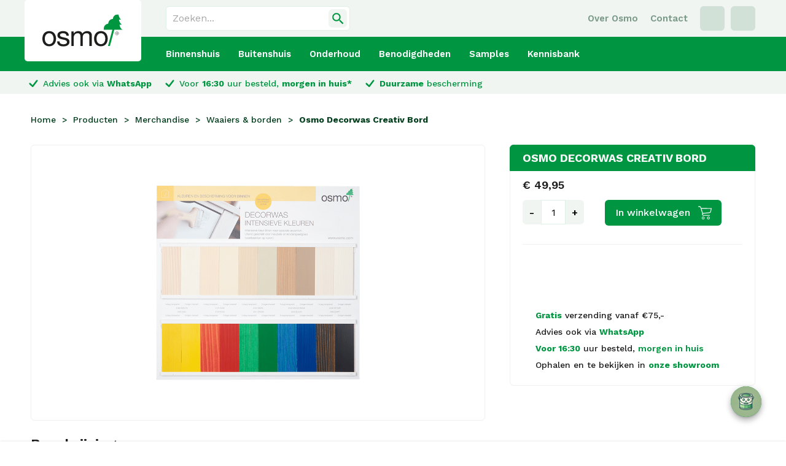

--- FILE ---
content_type: text/html; charset=UTF-8
request_url: https://osmonederland.nl/p/osmo-decorwas-creativ-bord/
body_size: 44819
content:
<!doctype html>
<!--[if lt IE 7]>
<html class="no-js lt-ie9 lt-ie8 lt-ie7" lang=""> <![endif]-->
<!--[if IE 7]>
<html class="no-js lt-ie9 lt-ie8" lang=""> <![endif]-->
<!--[if IE 8]>
<html class="no-js lt-ie9" lang=""> <![endif]-->
<!--[if gt IE 8]><!-->
<html class="no-js" lang=""> <!--<![endif]-->

    <head><meta charset="utf-8"><script>if(navigator.userAgent.match(/MSIE|Internet Explorer/i)||navigator.userAgent.match(/Trident\/7\..*?rv:11/i)){var href=document.location.href;if(!href.match(/[?&]nowprocket/)){if(href.indexOf("?")==-1){if(href.indexOf("#")==-1){document.location.href=href+"?nowprocket=1"}else{document.location.href=href.replace("#","?nowprocket=1#")}}else{if(href.indexOf("#")==-1){document.location.href=href+"&nowprocket=1"}else{document.location.href=href.replace("#","&nowprocket=1#")}}}}</script><script>(()=>{class RocketLazyLoadScripts{constructor(){this.v="1.2.6",this.triggerEvents=["keydown","mousedown","mousemove","touchmove","touchstart","touchend","wheel"],this.userEventHandler=this.t.bind(this),this.touchStartHandler=this.i.bind(this),this.touchMoveHandler=this.o.bind(this),this.touchEndHandler=this.h.bind(this),this.clickHandler=this.u.bind(this),this.interceptedClicks=[],this.interceptedClickListeners=[],this.l(this),window.addEventListener("pageshow",(t=>{this.persisted=t.persisted,this.everythingLoaded&&this.m()})),this.CSPIssue=sessionStorage.getItem("rocketCSPIssue"),document.addEventListener("securitypolicyviolation",(t=>{this.CSPIssue||"script-src-elem"!==t.violatedDirective||"data"!==t.blockedURI||(this.CSPIssue=!0,sessionStorage.setItem("rocketCSPIssue",!0))})),document.addEventListener("DOMContentLoaded",(()=>{this.k()})),this.delayedScripts={normal:[],async:[],defer:[]},this.trash=[],this.allJQueries=[]}p(t){document.hidden?t.t():(this.triggerEvents.forEach((e=>window.addEventListener(e,t.userEventHandler,{passive:!0}))),window.addEventListener("touchstart",t.touchStartHandler,{passive:!0}),window.addEventListener("mousedown",t.touchStartHandler),document.addEventListener("visibilitychange",t.userEventHandler))}_(){this.triggerEvents.forEach((t=>window.removeEventListener(t,this.userEventHandler,{passive:!0}))),document.removeEventListener("visibilitychange",this.userEventHandler)}i(t){"HTML"!==t.target.tagName&&(window.addEventListener("touchend",this.touchEndHandler),window.addEventListener("mouseup",this.touchEndHandler),window.addEventListener("touchmove",this.touchMoveHandler,{passive:!0}),window.addEventListener("mousemove",this.touchMoveHandler),t.target.addEventListener("click",this.clickHandler),this.L(t.target,!0),this.S(t.target,"onclick","rocket-onclick"),this.C())}o(t){window.removeEventListener("touchend",this.touchEndHandler),window.removeEventListener("mouseup",this.touchEndHandler),window.removeEventListener("touchmove",this.touchMoveHandler,{passive:!0}),window.removeEventListener("mousemove",this.touchMoveHandler),t.target.removeEventListener("click",this.clickHandler),this.L(t.target,!1),this.S(t.target,"rocket-onclick","onclick"),this.M()}h(){window.removeEventListener("touchend",this.touchEndHandler),window.removeEventListener("mouseup",this.touchEndHandler),window.removeEventListener("touchmove",this.touchMoveHandler,{passive:!0}),window.removeEventListener("mousemove",this.touchMoveHandler)}u(t){t.target.removeEventListener("click",this.clickHandler),this.L(t.target,!1),this.S(t.target,"rocket-onclick","onclick"),this.interceptedClicks.push(t),t.preventDefault(),t.stopPropagation(),t.stopImmediatePropagation(),this.M()}O(){window.removeEventListener("touchstart",this.touchStartHandler,{passive:!0}),window.removeEventListener("mousedown",this.touchStartHandler),this.interceptedClicks.forEach((t=>{t.target.dispatchEvent(new MouseEvent("click",{view:t.view,bubbles:!0,cancelable:!0}))}))}l(t){EventTarget.prototype.addEventListenerWPRocketBase=EventTarget.prototype.addEventListener,EventTarget.prototype.addEventListener=function(e,i,o){"click"!==e||t.windowLoaded||i===t.clickHandler||t.interceptedClickListeners.push({target:this,func:i,options:o}),(this||window).addEventListenerWPRocketBase(e,i,o)}}L(t,e){this.interceptedClickListeners.forEach((i=>{i.target===t&&(e?t.removeEventListener("click",i.func,i.options):t.addEventListener("click",i.func,i.options))})),t.parentNode!==document.documentElement&&this.L(t.parentNode,e)}D(){return new Promise((t=>{this.P?this.M=t:t()}))}C(){this.P=!0}M(){this.P=!1}S(t,e,i){t.hasAttribute&&t.hasAttribute(e)&&(event.target.setAttribute(i,event.target.getAttribute(e)),event.target.removeAttribute(e))}t(){this._(this),"loading"===document.readyState?document.addEventListener("DOMContentLoaded",this.R.bind(this)):this.R()}k(){let t=[];document.querySelectorAll("script[type=rocketlazyloadscript][data-rocket-src]").forEach((e=>{let i=e.getAttribute("data-rocket-src");if(i&&!i.startsWith("data:")){0===i.indexOf("//")&&(i=location.protocol+i);try{const o=new URL(i).origin;o!==location.origin&&t.push({src:o,crossOrigin:e.crossOrigin||"module"===e.getAttribute("data-rocket-type")})}catch(t){}}})),t=[...new Map(t.map((t=>[JSON.stringify(t),t]))).values()],this.T(t,"preconnect")}async R(){this.lastBreath=Date.now(),this.j(this),this.F(this),this.I(),this.W(),this.q(),await this.A(this.delayedScripts.normal),await this.A(this.delayedScripts.defer),await this.A(this.delayedScripts.async);try{await this.U(),await this.H(this),await this.J()}catch(t){console.error(t)}window.dispatchEvent(new Event("rocket-allScriptsLoaded")),this.everythingLoaded=!0,this.D().then((()=>{this.O()})),this.N()}W(){document.querySelectorAll("script[type=rocketlazyloadscript]").forEach((t=>{t.hasAttribute("data-rocket-src")?t.hasAttribute("async")&&!1!==t.async?this.delayedScripts.async.push(t):t.hasAttribute("defer")&&!1!==t.defer||"module"===t.getAttribute("data-rocket-type")?this.delayedScripts.defer.push(t):this.delayedScripts.normal.push(t):this.delayedScripts.normal.push(t)}))}async B(t){if(await this.G(),!0!==t.noModule||!("noModule"in HTMLScriptElement.prototype))return new Promise((e=>{let i;function o(){(i||t).setAttribute("data-rocket-status","executed"),e()}try{if(navigator.userAgent.indexOf("Firefox/")>0||""===navigator.vendor||this.CSPIssue)i=document.createElement("script"),[...t.attributes].forEach((t=>{let e=t.nodeName;"type"!==e&&("data-rocket-type"===e&&(e="type"),"data-rocket-src"===e&&(e="src"),i.setAttribute(e,t.nodeValue))})),t.text&&(i.text=t.text),i.hasAttribute("src")?(i.addEventListener("load",o),i.addEventListener("error",(function(){i.setAttribute("data-rocket-status","failed-network"),e()})),setTimeout((()=>{i.isConnected||e()}),1)):(i.text=t.text,o()),t.parentNode.replaceChild(i,t);else{const i=t.getAttribute("data-rocket-type"),s=t.getAttribute("data-rocket-src");i?(t.type=i,t.removeAttribute("data-rocket-type")):t.removeAttribute("type"),t.addEventListener("load",o),t.addEventListener("error",(i=>{this.CSPIssue&&i.target.src.startsWith("data:")?(console.log("WPRocket: data-uri blocked by CSP -> fallback"),t.removeAttribute("src"),this.B(t).then(e)):(t.setAttribute("data-rocket-status","failed-network"),e())})),s?(t.removeAttribute("data-rocket-src"),t.src=s):t.src="data:text/javascript;base64,"+window.btoa(unescape(encodeURIComponent(t.text)))}}catch(i){t.setAttribute("data-rocket-status","failed-transform"),e()}}));t.setAttribute("data-rocket-status","skipped")}async A(t){const e=t.shift();return e&&e.isConnected?(await this.B(e),this.A(t)):Promise.resolve()}q(){this.T([...this.delayedScripts.normal,...this.delayedScripts.defer,...this.delayedScripts.async],"preload")}T(t,e){var i=document.createDocumentFragment();t.forEach((t=>{const o=t.getAttribute&&t.getAttribute("data-rocket-src")||t.src;if(o&&!o.startsWith("data:")){const s=document.createElement("link");s.href=o,s.rel=e,"preconnect"!==e&&(s.as="script"),t.getAttribute&&"module"===t.getAttribute("data-rocket-type")&&(s.crossOrigin=!0),t.crossOrigin&&(s.crossOrigin=t.crossOrigin),t.integrity&&(s.integrity=t.integrity),i.appendChild(s),this.trash.push(s)}})),document.head.appendChild(i)}j(t){let e={};function i(i,o){return e[o].eventsToRewrite.indexOf(i)>=0&&!t.everythingLoaded?"rocket-"+i:i}function o(t,o){!function(t){e[t]||(e[t]={originalFunctions:{add:t.addEventListener,remove:t.removeEventListener},eventsToRewrite:[]},t.addEventListener=function(){arguments[0]=i(arguments[0],t),e[t].originalFunctions.add.apply(t,arguments)},t.removeEventListener=function(){arguments[0]=i(arguments[0],t),e[t].originalFunctions.remove.apply(t,arguments)})}(t),e[t].eventsToRewrite.push(o)}function s(e,i){let o=e[i];e[i]=null,Object.defineProperty(e,i,{get:()=>o||function(){},set(s){t.everythingLoaded?o=s:e["rocket"+i]=o=s}})}o(document,"DOMContentLoaded"),o(window,"DOMContentLoaded"),o(window,"load"),o(window,"pageshow"),o(document,"readystatechange"),s(document,"onreadystatechange"),s(window,"onload"),s(window,"onpageshow");try{Object.defineProperty(document,"readyState",{get:()=>t.rocketReadyState,set(e){t.rocketReadyState=e},configurable:!0}),document.readyState="loading"}catch(t){console.log("WPRocket DJE readyState conflict, bypassing")}}F(t){let e;function i(e){return t.everythingLoaded?e:e.split(" ").map((t=>"load"===t||0===t.indexOf("load.")?"rocket-jquery-load":t)).join(" ")}function o(o){function s(t){const e=o.fn[t];o.fn[t]=o.fn.init.prototype[t]=function(){return this[0]===window&&("string"==typeof arguments[0]||arguments[0]instanceof String?arguments[0]=i(arguments[0]):"object"==typeof arguments[0]&&Object.keys(arguments[0]).forEach((t=>{const e=arguments[0][t];delete arguments[0][t],arguments[0][i(t)]=e}))),e.apply(this,arguments),this}}o&&o.fn&&!t.allJQueries.includes(o)&&(o.fn.ready=o.fn.init.prototype.ready=function(e){return t.domReadyFired?e.bind(document)(o):document.addEventListener("rocket-DOMContentLoaded",(()=>e.bind(document)(o))),o([])},s("on"),s("one"),t.allJQueries.push(o)),e=o}o(window.jQuery),Object.defineProperty(window,"jQuery",{get:()=>e,set(t){o(t)}})}async H(t){const e=document.querySelector("script[data-webpack]");e&&(await async function(){return new Promise((t=>{e.addEventListener("load",t),e.addEventListener("error",t)}))}(),await t.K(),await t.H(t))}async U(){this.domReadyFired=!0;try{document.readyState="interactive"}catch(t){}await this.G(),document.dispatchEvent(new Event("rocket-readystatechange")),await this.G(),document.rocketonreadystatechange&&document.rocketonreadystatechange(),await this.G(),document.dispatchEvent(new Event("rocket-DOMContentLoaded")),await this.G(),window.dispatchEvent(new Event("rocket-DOMContentLoaded"))}async J(){try{document.readyState="complete"}catch(t){}await this.G(),document.dispatchEvent(new Event("rocket-readystatechange")),await this.G(),document.rocketonreadystatechange&&document.rocketonreadystatechange(),await this.G(),window.dispatchEvent(new Event("rocket-load")),await this.G(),window.rocketonload&&window.rocketonload(),await this.G(),this.allJQueries.forEach((t=>t(window).trigger("rocket-jquery-load"))),await this.G();const t=new Event("rocket-pageshow");t.persisted=this.persisted,window.dispatchEvent(t),await this.G(),window.rocketonpageshow&&window.rocketonpageshow({persisted:this.persisted}),this.windowLoaded=!0}m(){document.onreadystatechange&&document.onreadystatechange(),window.onload&&window.onload(),window.onpageshow&&window.onpageshow({persisted:this.persisted})}I(){const t=new Map;document.write=document.writeln=function(e){const i=document.currentScript;i||console.error("WPRocket unable to document.write this: "+e);const o=document.createRange(),s=i.parentElement;let n=t.get(i);void 0===n&&(n=i.nextSibling,t.set(i,n));const c=document.createDocumentFragment();o.setStart(c,0),c.appendChild(o.createContextualFragment(e)),s.insertBefore(c,n)}}async G(){Date.now()-this.lastBreath>45&&(await this.K(),this.lastBreath=Date.now())}async K(){return document.hidden?new Promise((t=>setTimeout(t))):new Promise((t=>requestAnimationFrame(t)))}N(){this.trash.forEach((t=>t.remove()))}static run(){const t=new RocketLazyLoadScripts;t.p(t)}}RocketLazyLoadScripts.run()})();</script>

        
        <meta http-equiv="X-UA-Compatible" content="IE=edge,chrome=1">
        <meta name="viewport" content="width=device-width, initial-scale=1, maximum-scale=1">
        <link rel="preconnect" href="https://fonts.gstatic.com">

        <link rel="preload" href="https://fonts.googleapis.com/css2?family=Work+Sans:ital,wght@0,400;0,500;0,600;0,700;1,400;1,500;1,600;1,700&display=swap"  as="font" crossorigin="anonymous">

        <link rel="preload" href="https://osmonederland.nl/wp-content/themes/deboprojects/fonts/prachar-regular-webfont.woff" as="font" crossorigin="anonymous" />
        <link rel="preload" href="https://osmonederland.nl/wp-content/themes/deboprojects/fonts/prachar-regular-webfont.woff2" as="font" crossorigin="anonymous" />

        <script type="rocketlazyloadscript">
            !function(t,e){var o,n,p,r;e.__SV||(window.posthog=e,e._i=[],e.init=function(i,s,a){function g(t,e){var o=e.split(".");2==o.length&&(t=t[o[0]],e=o[1]),t[e]=function(){t.push([e].concat(Array.prototype.slice.call(arguments,0)))}}(p=t.createElement("script")).type="text/javascript",p.async=!0,p.src=s.api_host+"/static/array.js",(r=t.getElementsByTagName("script")[0]).parentNode.insertBefore(p,r);var u=e;for(void 0!==a?u=e[a]=[]:a="posthog",u.people=u.people||[],u.toString=function(t){var e="posthog";return"posthog"!==a&&(e+="."+a),t||(e+=" (stub)"),e},u.people.toString=function(){return u.toString(1)+".people (stub)"},o="capture identify alias people.set people.set_once set_config register register_once unregister opt_out_capturing has_opted_out_capturing opt_in_capturing reset isFeatureEnabled onFeatureFlags getFeatureFlag getFeatureFlagPayload reloadFeatureFlags group updateEarlyAccessFeatureEnrollment getEarlyAccessFeatures getActiveMatchingSurveys getSurveys onSessionId".split(" "),n=0;n<o.length;n++)g(u,o[n]);e._i.push([i,s,a])},e.__SV=1)}(document,window.posthog||[]);
            
            if (!window.location.host.includes('127.0.0.1') && !window.location.host.includes('localhost') && !window.location.host.includes('testing.osmonederland.nl')){
                posthog.init('phc_z5dBahf69EeBCw28p7ty8oy1mdd3EFFpBQXYx3e5Zd7',{api_host:'https://app.posthog.com'})
            }
        </script>
        <!-- TrustBox script -->
            <script type="text/javascript" src="//widget.trustpilot.com/bootstrap/v5/tp.widget.bootstrap.min.js" async></script>
        <!-- End TrustBox script -->

        <title>Osmo Decorwas Creativ Bord | Osmo Nederland</title>

        <meta name='robots' content='index, follow, max-image-preview:large, max-snippet:-1, max-video-preview:-1' />

<!-- Google Tag Manager for WordPress by gtm4wp.com -->
<script data-cfasync="false" data-pagespeed-no-defer>
	var gtm4wp_datalayer_name = "dataLayer";
	var dataLayer = dataLayer || [];
	const gtm4wp_use_sku_instead = false;
	const gtm4wp_currency = 'EUR';
	const gtm4wp_product_per_impression = 15;
	const gtm4wp_clear_ecommerce = false;
</script>
<!-- End Google Tag Manager for WordPress by gtm4wp.com -->
	<!-- This site is optimized with the Yoast SEO Premium plugin v24.0 (Yoast SEO v24.0) - https://yoast.com/wordpress/plugins/seo/ -->
	<link rel="canonical" href="https://osmonederland.nl/p/osmo-decorwas-creativ-bord/" />
	<meta property="og:locale" content="nl_NL" />
	<meta property="og:type" content="article" />
	<meta property="og:title" content="Osmo Decorwas Creativ Bord" />
	<meta property="og:description" content="Decorwas Creativ voorbeeld bord op vurenhout" />
	<meta property="og:url" content="https://osmonederland.nl/p/osmo-decorwas-creativ-bord/" />
	<meta property="og:site_name" content="Osmo Nederland" />
	<meta property="article:publisher" content="https://www.facebook.com/osmonederland/" />
	<meta property="article:modified_time" content="2026-01-21T05:06:11+00:00" />
	<meta property="og:image" content="https://osmonederland.nl/wp-content/uploads/2022/05/Decorwas-creativ-.png" />
	<meta property="og:image:width" content="640" />
	<meta property="og:image:height" content="640" />
	<meta property="og:image:type" content="image/png" />
	<meta name="twitter:card" content="summary_large_image" />
	<script type="application/ld+json" class="yoast-schema-graph">{"@context":"https://schema.org","@graph":[{"@type":"WebPage","@id":"https://osmonederland.nl/p/osmo-decorwas-creativ-bord/","url":"https://osmonederland.nl/p/osmo-decorwas-creativ-bord/","name":"Osmo Decorwas Creativ Bord | Osmo Nederland","isPartOf":{"@id":"https://osmonederland.nl/#website"},"primaryImageOfPage":{"@id":"https://osmonederland.nl/p/osmo-decorwas-creativ-bord/#primaryimage"},"image":{"@id":"https://osmonederland.nl/p/osmo-decorwas-creativ-bord/#primaryimage"},"thumbnailUrl":"https://osmonederland.nl/wp-content/uploads/2022/05/Decorwas-creativ-.png","datePublished":"2022-05-30T13:41:50+00:00","dateModified":"2026-01-21T05:06:11+00:00","breadcrumb":{"@id":"https://osmonederland.nl/p/osmo-decorwas-creativ-bord/#breadcrumb"},"inLanguage":"nl-NL","potentialAction":[{"@type":"ReadAction","target":["https://osmonederland.nl/p/osmo-decorwas-creativ-bord/"]}]},{"@type":"ImageObject","inLanguage":"nl-NL","@id":"https://osmonederland.nl/p/osmo-decorwas-creativ-bord/#primaryimage","url":"https://osmonederland.nl/wp-content/uploads/2022/05/Decorwas-creativ-.png","contentUrl":"https://osmonederland.nl/wp-content/uploads/2022/05/Decorwas-creativ-.png","width":640,"height":640,"caption":"Osmo Decorwas Creativ Stalenbord"},{"@type":"BreadcrumbList","@id":"https://osmonederland.nl/p/osmo-decorwas-creativ-bord/#breadcrumb","itemListElement":[{"@type":"ListItem","position":1,"name":"Home","item":"https://osmonederland.nl/"},{"@type":"ListItem","position":2,"name":"Producten","item":"https://osmonederland.nl/p/"},{"@type":"ListItem","position":3,"name":"Osmo Decorwas Creativ Bord"}]},{"@type":"WebSite","@id":"https://osmonederland.nl/#website","url":"https://osmonederland.nl/","name":"Osmo Nederland","description":"Houtafwerking voor binnen- en buitenhout","publisher":{"@id":"https://osmonederland.nl/#organization"},"alternateName":"Osmo","potentialAction":[{"@type":"SearchAction","target":{"@type":"EntryPoint","urlTemplate":"https://osmonederland.nl/?s={search_term_string}"},"query-input":{"@type":"PropertyValueSpecification","valueRequired":true,"valueName":"search_term_string"}}],"inLanguage":"nl-NL"},{"@type":"Organization","@id":"https://osmonederland.nl/#organization","name":"Osmo Nederland","alternateName":"Osmo","url":"https://osmonederland.nl/","logo":{"@type":"ImageObject","inLanguage":"nl-NL","@id":"https://osmonederland.nl/#/schema/logo/image/","url":"https://osmonederland.nl/wp-content/uploads/2021/12/logo-Osmo.jpg","contentUrl":"https://osmonederland.nl/wp-content/uploads/2021/12/logo-Osmo.jpg","width":400,"height":400,"caption":"Osmo Nederland"},"image":{"@id":"https://osmonederland.nl/#/schema/logo/image/"},"sameAs":["https://www.facebook.com/osmonederland/","https://www.instagram.com/osmonederland/","https://nl.pinterest.com/osmonederland/"],"description":"Alle Osmo afwerkingen zijn gebaseerd op natuurlijke oliën en wassen. De verschillende grondstoffen zijn: zonnebloemolie, carnaubawas, candelilawas, lijnzaadolie, sojaolie en distelolie. Het voordeel van een op olie gebaseerd product is dat olie de natuurlijke eigenschappen van het hout behoudt. Voor een natuurlijke en milieuvriendelijke afwerking zonder gezondheidsrisico’s. De verschillende pigmenten die gebruikt worden in de producten zijn in de levensmiddelensector toegestaan. Op basis van gezuiverde en hernieuwbare plantaardige grondstoffen.","email":"info@osmonederland.nl","telephone":"0202184500","legalName":"Osmo Nederland BV","foundingDate":"1995-03-04","numberOfEmployees":{"@type":"QuantitativeValue","minValue":"1","maxValue":"10"}}]}</script>
	<!-- / Yoast SEO Premium plugin. -->


<link rel="alternate" title="oEmbed (JSON)" type="application/json+oembed" href="https://osmonederland.nl/wp-json/oembed/1.0/embed?url=https%3A%2F%2Fosmonederland.nl%2Fp%2Fosmo-decorwas-creativ-bord%2F" />
<link rel="alternate" title="oEmbed (XML)" type="text/xml+oembed" href="https://osmonederland.nl/wp-json/oembed/1.0/embed?url=https%3A%2F%2Fosmonederland.nl%2Fp%2Fosmo-decorwas-creativ-bord%2F&#038;format=xml" />
<style id='wp-img-auto-sizes-contain-inline-css' type='text/css'>
img:is([sizes=auto i],[sizes^="auto," i]){contain-intrinsic-size:3000px 1500px}
/*# sourceURL=wp-img-auto-sizes-contain-inline-css */
</style>
<style id='wp-emoji-styles-inline-css' type='text/css'>

	img.wp-smiley, img.emoji {
		display: inline !important;
		border: none !important;
		box-shadow: none !important;
		height: 1em !important;
		width: 1em !important;
		margin: 0 0.07em !important;
		vertical-align: -0.1em !important;
		background: none !important;
		padding: 0 !important;
	}
/*# sourceURL=wp-emoji-styles-inline-css */
</style>
<style id='wp-block-library-inline-css' type='text/css'>
:root{--wp-block-synced-color:#7a00df;--wp-block-synced-color--rgb:122,0,223;--wp-bound-block-color:var(--wp-block-synced-color);--wp-editor-canvas-background:#ddd;--wp-admin-theme-color:#007cba;--wp-admin-theme-color--rgb:0,124,186;--wp-admin-theme-color-darker-10:#006ba1;--wp-admin-theme-color-darker-10--rgb:0,107,160.5;--wp-admin-theme-color-darker-20:#005a87;--wp-admin-theme-color-darker-20--rgb:0,90,135;--wp-admin-border-width-focus:2px}@media (min-resolution:192dpi){:root{--wp-admin-border-width-focus:1.5px}}.wp-element-button{cursor:pointer}:root .has-very-light-gray-background-color{background-color:#eee}:root .has-very-dark-gray-background-color{background-color:#313131}:root .has-very-light-gray-color{color:#eee}:root .has-very-dark-gray-color{color:#313131}:root .has-vivid-green-cyan-to-vivid-cyan-blue-gradient-background{background:linear-gradient(135deg,#00d084,#0693e3)}:root .has-purple-crush-gradient-background{background:linear-gradient(135deg,#34e2e4,#4721fb 50%,#ab1dfe)}:root .has-hazy-dawn-gradient-background{background:linear-gradient(135deg,#faaca8,#dad0ec)}:root .has-subdued-olive-gradient-background{background:linear-gradient(135deg,#fafae1,#67a671)}:root .has-atomic-cream-gradient-background{background:linear-gradient(135deg,#fdd79a,#004a59)}:root .has-nightshade-gradient-background{background:linear-gradient(135deg,#330968,#31cdcf)}:root .has-midnight-gradient-background{background:linear-gradient(135deg,#020381,#2874fc)}:root{--wp--preset--font-size--normal:16px;--wp--preset--font-size--huge:42px}.has-regular-font-size{font-size:1em}.has-larger-font-size{font-size:2.625em}.has-normal-font-size{font-size:var(--wp--preset--font-size--normal)}.has-huge-font-size{font-size:var(--wp--preset--font-size--huge)}.has-text-align-center{text-align:center}.has-text-align-left{text-align:left}.has-text-align-right{text-align:right}.has-fit-text{white-space:nowrap!important}#end-resizable-editor-section{display:none}.aligncenter{clear:both}.items-justified-left{justify-content:flex-start}.items-justified-center{justify-content:center}.items-justified-right{justify-content:flex-end}.items-justified-space-between{justify-content:space-between}.screen-reader-text{border:0;clip-path:inset(50%);height:1px;margin:-1px;overflow:hidden;padding:0;position:absolute;width:1px;word-wrap:normal!important}.screen-reader-text:focus{background-color:#ddd;clip-path:none;color:#444;display:block;font-size:1em;height:auto;left:5px;line-height:normal;padding:15px 23px 14px;text-decoration:none;top:5px;width:auto;z-index:100000}html :where(.has-border-color){border-style:solid}html :where([style*=border-top-color]){border-top-style:solid}html :where([style*=border-right-color]){border-right-style:solid}html :where([style*=border-bottom-color]){border-bottom-style:solid}html :where([style*=border-left-color]){border-left-style:solid}html :where([style*=border-width]){border-style:solid}html :where([style*=border-top-width]){border-top-style:solid}html :where([style*=border-right-width]){border-right-style:solid}html :where([style*=border-bottom-width]){border-bottom-style:solid}html :where([style*=border-left-width]){border-left-style:solid}html :where(img[class*=wp-image-]){height:auto;max-width:100%}:where(figure){margin:0 0 1em}html :where(.is-position-sticky){--wp-admin--admin-bar--position-offset:var(--wp-admin--admin-bar--height,0px)}@media screen and (max-width:600px){html :where(.is-position-sticky){--wp-admin--admin-bar--position-offset:0px}}

/*# sourceURL=wp-block-library-inline-css */
</style><link rel='stylesheet' id='wc-blocks-style-css' href='https://osmonederland.nl/wp-content/plugins/woocommerce/assets/client/blocks/wc-blocks.css?ver=wc-9.4.3' type='text/css' media='all' />
<style id='global-styles-inline-css' type='text/css'>
:root{--wp--preset--aspect-ratio--square: 1;--wp--preset--aspect-ratio--4-3: 4/3;--wp--preset--aspect-ratio--3-4: 3/4;--wp--preset--aspect-ratio--3-2: 3/2;--wp--preset--aspect-ratio--2-3: 2/3;--wp--preset--aspect-ratio--16-9: 16/9;--wp--preset--aspect-ratio--9-16: 9/16;--wp--preset--color--black: #000000;--wp--preset--color--cyan-bluish-gray: #abb8c3;--wp--preset--color--white: #ffffff;--wp--preset--color--pale-pink: #f78da7;--wp--preset--color--vivid-red: #cf2e2e;--wp--preset--color--luminous-vivid-orange: #ff6900;--wp--preset--color--luminous-vivid-amber: #fcb900;--wp--preset--color--light-green-cyan: #7bdcb5;--wp--preset--color--vivid-green-cyan: #00d084;--wp--preset--color--pale-cyan-blue: #8ed1fc;--wp--preset--color--vivid-cyan-blue: #0693e3;--wp--preset--color--vivid-purple: #9b51e0;--wp--preset--gradient--vivid-cyan-blue-to-vivid-purple: linear-gradient(135deg,rgb(6,147,227) 0%,rgb(155,81,224) 100%);--wp--preset--gradient--light-green-cyan-to-vivid-green-cyan: linear-gradient(135deg,rgb(122,220,180) 0%,rgb(0,208,130) 100%);--wp--preset--gradient--luminous-vivid-amber-to-luminous-vivid-orange: linear-gradient(135deg,rgb(252,185,0) 0%,rgb(255,105,0) 100%);--wp--preset--gradient--luminous-vivid-orange-to-vivid-red: linear-gradient(135deg,rgb(255,105,0) 0%,rgb(207,46,46) 100%);--wp--preset--gradient--very-light-gray-to-cyan-bluish-gray: linear-gradient(135deg,rgb(238,238,238) 0%,rgb(169,184,195) 100%);--wp--preset--gradient--cool-to-warm-spectrum: linear-gradient(135deg,rgb(74,234,220) 0%,rgb(151,120,209) 20%,rgb(207,42,186) 40%,rgb(238,44,130) 60%,rgb(251,105,98) 80%,rgb(254,248,76) 100%);--wp--preset--gradient--blush-light-purple: linear-gradient(135deg,rgb(255,206,236) 0%,rgb(152,150,240) 100%);--wp--preset--gradient--blush-bordeaux: linear-gradient(135deg,rgb(254,205,165) 0%,rgb(254,45,45) 50%,rgb(107,0,62) 100%);--wp--preset--gradient--luminous-dusk: linear-gradient(135deg,rgb(255,203,112) 0%,rgb(199,81,192) 50%,rgb(65,88,208) 100%);--wp--preset--gradient--pale-ocean: linear-gradient(135deg,rgb(255,245,203) 0%,rgb(182,227,212) 50%,rgb(51,167,181) 100%);--wp--preset--gradient--electric-grass: linear-gradient(135deg,rgb(202,248,128) 0%,rgb(113,206,126) 100%);--wp--preset--gradient--midnight: linear-gradient(135deg,rgb(2,3,129) 0%,rgb(40,116,252) 100%);--wp--preset--font-size--small: 13px;--wp--preset--font-size--medium: 20px;--wp--preset--font-size--large: 36px;--wp--preset--font-size--x-large: 42px;--wp--preset--font-family--inter: "Inter", sans-serif;--wp--preset--font-family--cardo: Cardo;--wp--preset--spacing--20: 0.44rem;--wp--preset--spacing--30: 0.67rem;--wp--preset--spacing--40: 1rem;--wp--preset--spacing--50: 1.5rem;--wp--preset--spacing--60: 2.25rem;--wp--preset--spacing--70: 3.38rem;--wp--preset--spacing--80: 5.06rem;--wp--preset--shadow--natural: 6px 6px 9px rgba(0, 0, 0, 0.2);--wp--preset--shadow--deep: 12px 12px 50px rgba(0, 0, 0, 0.4);--wp--preset--shadow--sharp: 6px 6px 0px rgba(0, 0, 0, 0.2);--wp--preset--shadow--outlined: 6px 6px 0px -3px rgb(255, 255, 255), 6px 6px rgb(0, 0, 0);--wp--preset--shadow--crisp: 6px 6px 0px rgb(0, 0, 0);}:where(.is-layout-flex){gap: 0.5em;}:where(.is-layout-grid){gap: 0.5em;}body .is-layout-flex{display: flex;}.is-layout-flex{flex-wrap: wrap;align-items: center;}.is-layout-flex > :is(*, div){margin: 0;}body .is-layout-grid{display: grid;}.is-layout-grid > :is(*, div){margin: 0;}:where(.wp-block-columns.is-layout-flex){gap: 2em;}:where(.wp-block-columns.is-layout-grid){gap: 2em;}:where(.wp-block-post-template.is-layout-flex){gap: 1.25em;}:where(.wp-block-post-template.is-layout-grid){gap: 1.25em;}.has-black-color{color: var(--wp--preset--color--black) !important;}.has-cyan-bluish-gray-color{color: var(--wp--preset--color--cyan-bluish-gray) !important;}.has-white-color{color: var(--wp--preset--color--white) !important;}.has-pale-pink-color{color: var(--wp--preset--color--pale-pink) !important;}.has-vivid-red-color{color: var(--wp--preset--color--vivid-red) !important;}.has-luminous-vivid-orange-color{color: var(--wp--preset--color--luminous-vivid-orange) !important;}.has-luminous-vivid-amber-color{color: var(--wp--preset--color--luminous-vivid-amber) !important;}.has-light-green-cyan-color{color: var(--wp--preset--color--light-green-cyan) !important;}.has-vivid-green-cyan-color{color: var(--wp--preset--color--vivid-green-cyan) !important;}.has-pale-cyan-blue-color{color: var(--wp--preset--color--pale-cyan-blue) !important;}.has-vivid-cyan-blue-color{color: var(--wp--preset--color--vivid-cyan-blue) !important;}.has-vivid-purple-color{color: var(--wp--preset--color--vivid-purple) !important;}.has-black-background-color{background-color: var(--wp--preset--color--black) !important;}.has-cyan-bluish-gray-background-color{background-color: var(--wp--preset--color--cyan-bluish-gray) !important;}.has-white-background-color{background-color: var(--wp--preset--color--white) !important;}.has-pale-pink-background-color{background-color: var(--wp--preset--color--pale-pink) !important;}.has-vivid-red-background-color{background-color: var(--wp--preset--color--vivid-red) !important;}.has-luminous-vivid-orange-background-color{background-color: var(--wp--preset--color--luminous-vivid-orange) !important;}.has-luminous-vivid-amber-background-color{background-color: var(--wp--preset--color--luminous-vivid-amber) !important;}.has-light-green-cyan-background-color{background-color: var(--wp--preset--color--light-green-cyan) !important;}.has-vivid-green-cyan-background-color{background-color: var(--wp--preset--color--vivid-green-cyan) !important;}.has-pale-cyan-blue-background-color{background-color: var(--wp--preset--color--pale-cyan-blue) !important;}.has-vivid-cyan-blue-background-color{background-color: var(--wp--preset--color--vivid-cyan-blue) !important;}.has-vivid-purple-background-color{background-color: var(--wp--preset--color--vivid-purple) !important;}.has-black-border-color{border-color: var(--wp--preset--color--black) !important;}.has-cyan-bluish-gray-border-color{border-color: var(--wp--preset--color--cyan-bluish-gray) !important;}.has-white-border-color{border-color: var(--wp--preset--color--white) !important;}.has-pale-pink-border-color{border-color: var(--wp--preset--color--pale-pink) !important;}.has-vivid-red-border-color{border-color: var(--wp--preset--color--vivid-red) !important;}.has-luminous-vivid-orange-border-color{border-color: var(--wp--preset--color--luminous-vivid-orange) !important;}.has-luminous-vivid-amber-border-color{border-color: var(--wp--preset--color--luminous-vivid-amber) !important;}.has-light-green-cyan-border-color{border-color: var(--wp--preset--color--light-green-cyan) !important;}.has-vivid-green-cyan-border-color{border-color: var(--wp--preset--color--vivid-green-cyan) !important;}.has-pale-cyan-blue-border-color{border-color: var(--wp--preset--color--pale-cyan-blue) !important;}.has-vivid-cyan-blue-border-color{border-color: var(--wp--preset--color--vivid-cyan-blue) !important;}.has-vivid-purple-border-color{border-color: var(--wp--preset--color--vivid-purple) !important;}.has-vivid-cyan-blue-to-vivid-purple-gradient-background{background: var(--wp--preset--gradient--vivid-cyan-blue-to-vivid-purple) !important;}.has-light-green-cyan-to-vivid-green-cyan-gradient-background{background: var(--wp--preset--gradient--light-green-cyan-to-vivid-green-cyan) !important;}.has-luminous-vivid-amber-to-luminous-vivid-orange-gradient-background{background: var(--wp--preset--gradient--luminous-vivid-amber-to-luminous-vivid-orange) !important;}.has-luminous-vivid-orange-to-vivid-red-gradient-background{background: var(--wp--preset--gradient--luminous-vivid-orange-to-vivid-red) !important;}.has-very-light-gray-to-cyan-bluish-gray-gradient-background{background: var(--wp--preset--gradient--very-light-gray-to-cyan-bluish-gray) !important;}.has-cool-to-warm-spectrum-gradient-background{background: var(--wp--preset--gradient--cool-to-warm-spectrum) !important;}.has-blush-light-purple-gradient-background{background: var(--wp--preset--gradient--blush-light-purple) !important;}.has-blush-bordeaux-gradient-background{background: var(--wp--preset--gradient--blush-bordeaux) !important;}.has-luminous-dusk-gradient-background{background: var(--wp--preset--gradient--luminous-dusk) !important;}.has-pale-ocean-gradient-background{background: var(--wp--preset--gradient--pale-ocean) !important;}.has-electric-grass-gradient-background{background: var(--wp--preset--gradient--electric-grass) !important;}.has-midnight-gradient-background{background: var(--wp--preset--gradient--midnight) !important;}.has-small-font-size{font-size: var(--wp--preset--font-size--small) !important;}.has-medium-font-size{font-size: var(--wp--preset--font-size--medium) !important;}.has-large-font-size{font-size: var(--wp--preset--font-size--large) !important;}.has-x-large-font-size{font-size: var(--wp--preset--font-size--x-large) !important;}
/*# sourceURL=global-styles-inline-css */
</style>

<style id='classic-theme-styles-inline-css' type='text/css'>
/*! This file is auto-generated */
.wp-block-button__link{color:#fff;background-color:#32373c;border-radius:9999px;box-shadow:none;text-decoration:none;padding:calc(.667em + 2px) calc(1.333em + 2px);font-size:1.125em}.wp-block-file__button{background:#32373c;color:#fff;text-decoration:none}
/*# sourceURL=/wp-includes/css/classic-themes.min.css */
</style>
<style id='woocommerce-inline-inline-css' type='text/css'>
.woocommerce form .form-row .required { visibility: visible; }
/*# sourceURL=woocommerce-inline-inline-css */
</style>
<link rel='stylesheet' id='style-css' href='https://osmonederland.nl/wp-content/cache/background-css/osmonederland.nl/wp-content/themes/deboprojects/css/style.css?ver=1686740723&wpr_t=1768976464' type='text/css' media='all' />
<link rel='stylesheet' id='wc-pb-checkout-blocks-css' href='https://osmonederland.nl/wp-content/plugins/woocommerce-product-bundles/assets/css/frontend/checkout-blocks.css?ver=8.2.1' type='text/css' media='all' />
<style id='wc-pb-checkout-blocks-inline-css' type='text/css'>
table.wc-block-cart-items .wc-block-cart-items__row.is-bundle__meta_hidden .wc-block-components-product-details__inclusief, .wc-block-components-order-summary-item.is-bundle__meta_hidden .wc-block-components-product-details__inclusief { display:none; } table.wc-block-cart-items .wc-block-cart-items__row.is-bundle .wc-block-components-product-details__inclusief .wc-block-components-product-details__name, .wc-block-components-order-summary-item.is-bundle .wc-block-components-product-details__inclusief .wc-block-components-product-details__name { display:block; margin-bottom: 0.5em } table.wc-block-cart-items .wc-block-cart-items__row.is-bundle .wc-block-components-product-details__inclusief:not(:first-of-type) .wc-block-components-product-details__name, .wc-block-components-order-summary-item.is-bundle .wc-block-components-product-details__inclusief:not(:first-of-type) .wc-block-components-product-details__name { display:none } table.wc-block-cart-items .wc-block-cart-items__row.is-bundle .wc-block-components-product-details__inclusief + li:not( .wc-block-components-product-details__inclusief ), .wc-block-components-order-summary-item.is-bundle .wc-block-components-product-details__inclusief + li:not( .wc-block-components-product-details__inclusief ) { margin-top:0.5em }
/*# sourceURL=wc-pb-checkout-blocks-inline-css */
</style>
<link rel='stylesheet' id='woo_discount_pro_style-css' href='https://osmonederland.nl/wp-content/plugins/woo-discount-rules-pro/Assets/Css/awdr_style.min.css?ver=2.6.9' type='text/css' media='all' />
<link rel='stylesheet' id='wc-bundle-style-css' href='https://osmonederland.nl/wp-content/plugins/woocommerce-product-bundles/assets/css/frontend/woocommerce.css?ver=8.2.1' type='text/css' media='all' />
<style id='rocket-lazyload-inline-css' type='text/css'>
.rll-youtube-player{position:relative;padding-bottom:56.23%;height:0;overflow:hidden;max-width:100%;}.rll-youtube-player:focus-within{outline: 2px solid currentColor;outline-offset: 5px;}.rll-youtube-player iframe{position:absolute;top:0;left:0;width:100%;height:100%;z-index:100;background:0 0}.rll-youtube-player img{bottom:0;display:block;left:0;margin:auto;max-width:100%;width:100%;position:absolute;right:0;top:0;border:none;height:auto;-webkit-transition:.4s all;-moz-transition:.4s all;transition:.4s all}.rll-youtube-player img:hover{-webkit-filter:brightness(75%)}.rll-youtube-player .play{height:100%;width:100%;left:0;top:0;position:absolute;background:var(--wpr-bg-b0ead8cb-ade7-4229-a3a9-b4af44f1b60a) no-repeat center;background-color: transparent !important;cursor:pointer;border:none;}
/*# sourceURL=rocket-lazyload-inline-css */
</style>
<script type="text/javascript" id="tp-js-js-extra">
/* <![CDATA[ */
var trustpilot_settings = {"key":"TehJ9E2DNyJ1ldQk","TrustpilotScriptUrl":"https://invitejs.trustpilot.com/tp.min.js","IntegrationAppUrl":"//ecommscript-integrationapp.trustpilot.com","PreviewScriptUrl":"//ecommplugins-scripts.trustpilot.com/v2.1/js/preview.min.js","PreviewCssUrl":"//ecommplugins-scripts.trustpilot.com/v2.1/css/preview.min.css","PreviewWPCssUrl":"//ecommplugins-scripts.trustpilot.com/v2.1/css/preview_wp.css","WidgetScriptUrl":"//widget.trustpilot.com/bootstrap/v5/tp.widget.bootstrap.min.js"};
//# sourceURL=tp-js-js-extra
/* ]]> */
</script>
<script type="text/javascript" src="https://osmonederland.nl/wp-content/plugins/trustpilot-reviews/review/assets/js/headerScript.min.js?ver=1.0&#039; async=&#039;async" id="tp-js-js"></script>
<script type="text/javascript" src="https://osmonederland.nl/wp-includes/js/jquery/jquery.min.js?ver=3.7.1" id="jquery-core-js"></script>
<script type="text/javascript" src="https://osmonederland.nl/wp-includes/js/jquery/jquery-migrate.min.js?ver=3.4.1" id="jquery-migrate-js"></script>
<script type="text/javascript" src="https://osmonederland.nl/wp-content/plugins/woocommerce/assets/js/jquery-blockui/jquery.blockUI.min.js?ver=2.7.0-wc.9.4.3" id="jquery-blockui-js" defer="defer" data-wp-strategy="defer"></script>
<script type="text/javascript" id="wc-add-to-cart-js-extra">
/* <![CDATA[ */
var wc_add_to_cart_params = {"ajax_url":"/wp-admin/admin-ajax.php","wc_ajax_url":"/?wc-ajax=%%endpoint%%","i18n_view_cart":"Bekijk winkelwagen","cart_url":"https://osmonederland.nl/cart/","is_cart":"","cart_redirect_after_add":"no"};
//# sourceURL=wc-add-to-cart-js-extra
/* ]]> */
</script>
<script type="text/javascript" src="https://osmonederland.nl/wp-content/plugins/woocommerce/assets/js/frontend/add-to-cart.min.js?ver=9.4.3" id="wc-add-to-cart-js" defer="defer" data-wp-strategy="defer"></script>
<script type="text/javascript" id="wc-single-product-js-extra">
/* <![CDATA[ */
var wc_single_product_params = {"i18n_required_rating_text":"Selecteer een waardering","review_rating_required":"yes","flexslider":{"rtl":false,"animation":"slide","smoothHeight":true,"directionNav":false,"controlNav":"thumbnails","slideshow":false,"animationSpeed":500,"animationLoop":false,"allowOneSlide":false},"zoom_enabled":"","zoom_options":[],"photoswipe_enabled":"","photoswipe_options":{"shareEl":false,"closeOnScroll":false,"history":false,"hideAnimationDuration":0,"showAnimationDuration":0},"flexslider_enabled":""};
//# sourceURL=wc-single-product-js-extra
/* ]]> */
</script>
<script type="text/javascript" src="https://osmonederland.nl/wp-content/plugins/woocommerce/assets/js/frontend/single-product.min.js?ver=9.4.3" id="wc-single-product-js" defer="defer" data-wp-strategy="defer"></script>
<script type="text/javascript" src="https://osmonederland.nl/wp-content/plugins/woocommerce/assets/js/js-cookie/js.cookie.min.js?ver=2.1.4-wc.9.4.3" id="js-cookie-js" defer="defer" data-wp-strategy="defer"></script>
<script type="text/javascript" id="woocommerce-js-extra">
/* <![CDATA[ */
var woocommerce_params = {"ajax_url":"/wp-admin/admin-ajax.php","wc_ajax_url":"/?wc-ajax=%%endpoint%%"};
//# sourceURL=woocommerce-js-extra
/* ]]> */
</script>
<script type="text/javascript" src="https://osmonederland.nl/wp-content/plugins/woocommerce/assets/js/frontend/woocommerce.min.js?ver=9.4.3" id="woocommerce-js" defer="defer" data-wp-strategy="defer"></script>
<script type="text/javascript" src="https://osmonederland.nl/wp-content/themes/deboprojects/js/vendor/modernizr.min.js?ver=1687416921" id="modernizr-js"></script>
<script type="text/javascript" src="https://osmonederland.nl/wp-content/themes/deboprojects/js/vendor/swiper.js?ver=1730981010" id="swiper-js"></script>
<script type="text/javascript" src="https://osmonederland.nl/wp-content/themes/deboprojects/js/vendor/dotdotdot.js?ver=1687416921" id="dotdotdot-js"></script>
<script type="text/javascript" src="https://osmonederland.nl/wp-includes/js/underscore.min.js?ver=1.13.7" id="underscore-js"></script>
<script type="text/javascript" src="https://osmonederland.nl/wp-content/themes/deboprojects/js/vendor/cm-live-chat.js?ver=1754636205" id="cmWebchat-js"></script>
<script type="text/javascript" id="wp-util-js-extra">
/* <![CDATA[ */
var _wpUtilSettings = {"ajax":{"url":"/wp-admin/admin-ajax.php"}};
//# sourceURL=wp-util-js-extra
/* ]]> */
</script>
<script type="text/javascript" src="https://osmonederland.nl/wp-includes/js/wp-util.min.js?ver=6.9" id="wp-util-js"></script>
<script type="text/javascript" id="main-js-extra">
/* <![CDATA[ */
var ajax_object = {"ajax_url":"https://osmonederland.nl/wp-admin/admin-ajax.php"};
//# sourceURL=main-js-extra
/* ]]> */
</script>
<script type="text/javascript" src="https://osmonederland.nl/wp-content/themes/deboprojects/js/main.js?ver=1.0" id="main-js"></script>
<script type="text/javascript" src="https://osmonederland.nl/wp-content/themes/deboprojects/includes/ab-tests/add-feature-flags.js?ver=1716454682" id="add-feature-flags-js"></script>
<script type="text/javascript" src="https://osmonederland.nl/wp-content/themes/deboprojects/includes/woocommerce/add-to-cart.js?ver=1730981010" id="add-to-cart-js"></script>
<script type="text/javascript" src="https://osmonederland.nl/wp-content/themes/deboprojects/includes/woocommerce/single-product.js?ver=1686740723" id="single-product-js"></script>
<script type="text/javascript" src="https://osmonederland.nl/wp-content/themes/deboprojects/includes/woocommerce/liter-calculator.js?ver=1687518711" id="liter-calculator-js"></script>
<script type="text/javascript" id="shopping-cart-js-extra">
/* <![CDATA[ */
var ajax_object = {"ajax_url":"https://osmonederland.nl/wp-admin/admin-ajax.php","templateUrl":"https://osmonederland.nl/wp-content/themes/deboprojects"};
//# sourceURL=shopping-cart-js-extra
/* ]]> */
</script>
<script type="text/javascript" src="https://osmonederland.nl/wp-content/themes/deboprojects/includes/woocommerce/shopping-cart.js?ver=1744626867" id="shopping-cart-js"></script>
<script type="text/javascript" src="https://osmonederland.nl/wp-content/themes/deboprojects/includes/woocommerce/checkout.js?ver=1720777761" id="checkout-custom-js"></script>
<link rel="https://api.w.org/" href="https://osmonederland.nl/wp-json/" /><link rel="alternate" title="JSON" type="application/json" href="https://osmonederland.nl/wp-json/wp/v2/product/165108" /><link rel="EditURI" type="application/rsd+xml" title="RSD" href="https://osmonederland.nl/xmlrpc.php?rsd" />
<meta name="generator" content="WordPress 6.9" />
<meta name="generator" content="WooCommerce 9.4.3" />
<link rel='shortlink' href='https://osmonederland.nl/?p=165108' />
<!-- start Simple Custom CSS and JS -->
<style type="text/css">
/* Voeg je CSS code hier toe.
Bijvoorbeeld:
.example {
    color: red;
}

Voor het opfrissen van je CSS kennis, kijk op http://www.w3schools.com/css/css_syntax.asp

Einde van de reactie */ 

.product-card__delivery {
	display: none;
}

.product-delivery.mb-s {
    visibility: hidden !important;
}</style>
<!-- end Simple Custom CSS and JS -->
<!-- start Simple Custom CSS and JS -->
<style type="text/css">
/* Container van de knop/variaties: laat op nieuwe regels afbreken */
.single-product form.cart .woocommerce-variation-add-to-cart {
  display: flex;
  flex-wrap: wrap; /* belangrijk */
  gap: 8px;        /* optioneel: ruimte tussen elementen */
}

/* Zorg dat de knop zelf geen volledige rij claimt */
.single-product form.cart .woocommerce-variation-add-to-cart .single_add_to_cart_button {
  flex: 0 0 auto; /* voorkom dat hij 100% breed wordt in sommige thema's */
}

/* INLINE NOTICE: altijd onder de knop, volle breedte, oude kleur */
.single-product form.cart .woocommerce-variation-add-to-cart .osmo-inline-sample-notice {
  flex: 0 0 100% !important;  /* eigen rij binnen de flex container */
  order: 99;                  /* positioneer 'm na de knop */
  width: 100%;
  display: block;
  margin-top: 8px;

  /* kleur/stijl zoals je oude variant */
  background: #cc5b5b;
  color: #fff;
  padding: 12px 16px;
  border-radius: 8px;
  font-weight: 600;
  font-size: 14px;
  line-height: 1.4;
  text-align: center;
}

/* Fallback voor thema's met floats i.p.v. flex */
.single-product form.cart .osmo-inline-sample-notice { clear: both; }</style>
<!-- end Simple Custom CSS and JS -->
<!-- start Simple Custom CSS and JS -->
<style type="text/css">
/* Voeg je CSS code hier toe.
Bijvoorbeeld:
.example {
    color: red;
}

Voor het opfrissen van je CSS kennis, kijk op http://www.w3schools.com/css/css_syntax.asp

Einde van de reactie */ 

del.strike {
    order: 2;
    position: static !important;
    text-decoration: line-through;
    white-space: nowrap;
    margin-left: 4px;
    transform: none !important;
}</style>
<!-- end Simple Custom CSS and JS -->
<!-- start Simple Custom CSS and JS -->
<style type="text/css">
/* Voeg je CSS code hier toe.
Bijvoorbeeld:
.example {
    color: red;
}

Voor het opfrissen van je CSS kennis, kijk op http://www.w3schools.com/css/css_syntax.asp

Einde van de reactie */ 

.notification-banner-link {
	color: white !important;
	font-weight: 700 !important;
	text-decoration: underline !important;
	font-size:1.4rem !important;
}</style>
<!-- end Simple Custom CSS and JS -->
<!-- start Simple Custom CSS and JS -->
<style type="text/css">
/* Voeg je CSS code hier toe.
Bijvoorbeeld:
.example {
    color: red;
}

Voor het opfrissen van je CSS kennis, kijk op http://www.w3schools.com/css/css_syntax.asp

Einde van de reactie */ 

.shop-notification--orange{
	background-color: #ec9f0f !important;
}

p.shop-notification__text {
    font-size: 1.4rem !important;
}
</style>
<!-- end Simple Custom CSS and JS -->
<!-- start Simple Custom CSS and JS -->
<style type="text/css">
.shop-notification__btn {
	display: none !important;
}</style>
<!-- end Simple Custom CSS and JS -->
<!-- start Simple Custom CSS and JS -->
<style type="text/css">
dt.variation-Korting {
	display:none;
}

.awdr_free_product_text {
	display: inline-block;
    padding: 0 5px;
    background-color: #023e1d;
    color: #fff;
    border-radius: 3px;
    font-size: 14px;
    top: -5px;
    position: relative;
}

.shopping-cart-item__actions {
	color: #FFFFFF;
}

.product-actions__form .awdr_discount_bar {
	display:none;
}</style>
<!-- end Simple Custom CSS and JS -->
<!-- start Simple Custom CSS and JS -->
<style type="text/css">
.calendly-overlay .calendly-popup-close {
	background: var(--wpr-bg-e5f7eb94-7832-4722-ae5d-6355311e193e) no-repeat !important;
	background-size: contain !important;
}</style>
<!-- end Simple Custom CSS and JS -->
<!-- start Simple Custom CSS and JS -->
<script type="rocketlazyloadscript" id="cmwp-script" data-rocket-src="https://www.cm.com/app/web-personalization/integration/wvucgfmr2jshf5bdyskfoemi.min.js" async=""></script><!-- end Simple Custom CSS and JS -->
<!-- start Simple Custom CSS and JS -->
<link href="https://osmonederland.nl/wp-content/cache/background-css/assets.calendly.com/assets/external/widget.css?wpr_t=1768976464" rel="stylesheet"><script type="rocketlazyloadscript" data-rocket-src="https://assets.calendly.com/assets/external/widget.js" data-rocket-type="text/javascript" async></script><!-- end Simple Custom CSS and JS -->
<!-- start Simple Custom CSS and JS -->
<script type="rocketlazyloadscript">
	!function(e,t,n,r,o,i,u,c,a,l){a=n.getElementsByTagName("head")[0],(l=n.createElement("script")).async=1,l.src=t,a.appendChild(l),r=n.cookie;try{if(i=(" "+r).match(new RegExp("[; ]_tdbu=([^\\s;]*)")))for(u in o=decodeURI(i[1]).split("||"))(c=o[u].split("~~"))[1]&&(r.indexOf(c[0]+"=")>-1||(n.cookie=c[0]+"="+c[1]+";path=/;max-age=604800;domain=."+e,n.cookie="_1=1"))}catch(e){}
								  }("osmonederland.nl","https://style.osmonederland.nl/wal.js",document)
</script><!-- end Simple Custom CSS and JS -->

<!-- Google Tag Manager for WordPress by gtm4wp.com -->
<!-- GTM Container placement set to automatic -->
<script data-cfasync="false" data-pagespeed-no-defer>
	var dataLayer_content = {"visitorLoginState":"logged-out","visitorType":"visitor-logged-out","pagePostType":"product","pagePostType2":"single-product","pagePostAuthor":"Osmo Nederland B.V.","customerTotalOrders":0,"customerTotalOrderValue":0,"customerFirstName":"","customerLastName":"","customerBillingFirstName":"","customerBillingLastName":"","customerBillingCompany":"","customerBillingAddress1":"","customerBillingAddress2":"","customerBillingCity":"","customerBillingState":"","customerBillingPostcode":"","customerBillingCountry":"","customerBillingEmail":"","customerBillingEmailHash":"","customerBillingPhone":"","customerShippingFirstName":"","customerShippingLastName":"","customerShippingCompany":"","customerShippingAddress1":"","customerShippingAddress2":"","customerShippingCity":"","customerShippingState":"","customerShippingPostcode":"","customerShippingCountry":"","cartContent":{"totals":{"applied_coupons":[],"discount_total":0,"subtotal":0,"total":0},"items":[]},"productRatingCounts":[],"productAverageRating":0,"productReviewCount":0,"productType":"simple","productIsVariable":0};
	dataLayer.push( dataLayer_content );
</script>
<script type="rocketlazyloadscript" data-cfasync="false">
(function(w,d,s,l,i){w[l]=w[l]||[];w[l].push({'gtm.start':
new Date().getTime(),event:'gtm.js'});var f=d.getElementsByTagName(s)[0],
j=d.createElement(s),dl=l!='dataLayer'?'&l='+l:'';j.async=true;j.src=
'//gtm.osmonederland.nl/gtm.js?id='+i+dl;f.parentNode.insertBefore(j,f);
})(window,document,'script','dataLayer','GTM-TZJV2HD');
</script>
<!-- End Google Tag Manager for WordPress by gtm4wp.com --><style>.woocommerce-product-gallery{ opacity: 1 !important; }</style>	<noscript><style>.woocommerce-product-gallery{ opacity: 1 !important; }</style></noscript>
				<script  type="text/javascript">
				!function(f,b,e,v,n,t,s){if(f.fbq)return;n=f.fbq=function(){n.callMethod?
					n.callMethod.apply(n,arguments):n.queue.push(arguments)};if(!f._fbq)f._fbq=n;
					n.push=n;n.loaded=!0;n.version='2.0';n.queue=[];t=b.createElement(e);t.async=!0;
					t.src=v;s=b.getElementsByTagName(e)[0];s.parentNode.insertBefore(t,s)}(window,
					document,'script','https://connect.facebook.net/en_US/fbevents.js');
			</script>
			<!-- WooCommerce Facebook Integration Begin -->
			<script  type="text/javascript">

				fbq('init', '749318669172028', {}, {
    "agent": "woocommerce-9.4.3-3.3.1"
});

				fbq( 'track', 'PageView', {
    "source": "woocommerce",
    "version": "9.4.3",
    "pluginVersion": "3.3.1"
} );

				document.addEventListener( 'DOMContentLoaded', function() {
					// Insert placeholder for events injected when a product is added to the cart through AJAX.
					document.body.insertAdjacentHTML( 'beforeend', '<div class=\"wc-facebook-pixel-event-placeholder\"></div>' );
				}, false );

			</script>
			<!-- WooCommerce Facebook Integration End -->
			<style class='wp-fonts-local' type='text/css'>
@font-face{font-family:Inter;font-style:normal;font-weight:300 900;font-display:fallback;src:url('https://osmonederland.nl/wp-content/plugins/woocommerce/assets/fonts/Inter-VariableFont_slnt,wght.woff2') format('woff2');font-stretch:normal;}
@font-face{font-family:Cardo;font-style:normal;font-weight:400;font-display:fallback;src:url('https://osmonederland.nl/wp-content/plugins/woocommerce/assets/fonts/cardo_normal_400.woff2') format('woff2');}
</style>
<link rel="icon" href="https://osmonederland.nl/wp-content/uploads/2021/04/cropped-osmo-favicon-32x32.png" sizes="32x32" />
<link rel="icon" href="https://osmonederland.nl/wp-content/uploads/2021/04/cropped-osmo-favicon-192x192.png" sizes="192x192" />
<link rel="apple-touch-icon" href="https://osmonederland.nl/wp-content/uploads/2021/04/cropped-osmo-favicon-180x180.png" />
<meta name="msapplication-TileImage" content="https://osmonederland.nl/wp-content/uploads/2021/04/cropped-osmo-favicon-270x270.png" />
<noscript><style id="rocket-lazyload-nojs-css">.rll-youtube-player, [data-lazy-src]{display:none !important;}</style></noscript>
    <style id="wpr-lazyload-bg-container"></style><style id="wpr-lazyload-bg-exclusion"></style>
<noscript>
<style id="wpr-lazyload-bg-nostyle">.checkout-payment__content .payment_methods .wc_payment_method .payment_box select{--wpr-bg-93a03f5a-9564-4c6b-bd75-fcd9669890ba: url('https://osmonederland.nl/wp-content/themes/deboprojects/2d0b532eec601ceb8e34.svg');}.b2b-form select,.variations .input{--wpr-bg-3e6bedf3-744b-48fd-af88-75b12527d738: url('https://osmonederland.nl/wp-content/themes/deboprojects/2d0b532eec601ceb8e34.svg');}.liter-calculator__select select{--wpr-bg-82809d31-2e17-443f-83a3-ccce061f6f04: url('https://osmonederland.nl/wp-content/themes/deboprojects/2d0b532eec601ceb8e34.svg');}.product-colors__wood-select{--wpr-bg-1d38253d-cc2b-46fd-9b68-b81f66753430: url('https://osmonederland.nl/wp-content/themes/deboprojects/2d0b532eec601ceb8e34.svg');}.cm-tower-action.messenger{--wpr-bg-2e6822cf-a5dc-4d14-a7f0-3ac223e0060b: url('https://robincontentdesktop.blob.core.windows.net/css/icons/fab-icons/messenger-white.svg');}.cm-tower-action.whatsapp{--wpr-bg-5530ba73-272c-4de6-a9aa-3fcc5d9fa3ef: url('https://robincontentdesktop.blob.core.windows.net/css/icons/fab-icons/whatsapp-white.svg');}.cm-tower-action.phone{--wpr-bg-81715d3f-a359-431b-b705-4f084b24378b: url('https://robincontentdesktop.blob.core.windows.net/css/icons/fab-icons/cm-phone-white.svg');}.cm-tower-action.chat{--wpr-bg-e9a74145-9b45-4071-968d-d103f7b066e7: url('https://robincontentdesktop.blob.core.windows.net/css/icons/fab-icons/cm-livechat-white.svg');}.cm-tower-action.mail{--wpr-bg-1cd8fd14-d5a2-4632-a4f0-0caa615ecee8: url('https://robincontentdesktop.blob.core.windows.net/css/icons/fab-icons/cm-mail-white.svg');}.title::before{--wpr-bg-dc9bcfa0-ff53-41e7-a7e1-7e432d665699: url('https://osmonederland.nl/wp-content/themes/deboprojects/e0665546baef4bdb4330.png');}.footer__cta-title::after{--wpr-bg-2a8ac915-70c8-4b85-b605-94df0223eb0f: url('https://osmonederland.nl/wp-content/themes/deboprojects/685330e3068239ba743b.svg');}.footer__cta-background-container::after{--wpr-bg-3121f693-2c37-4951-b3a1-59d562ec7e51: url('https://osmonederland.nl/wp-content/themes/deboprojects/1d588fcba4feb9cc088f.svg');}.add-to-cart-popup__title--added-product:after{--wpr-bg-42da128f-6ac1-4f04-8fc1-a4195c5e1511: url('https://osmonederland.nl/wp-content/themes/deboprojects/ec5d35bad88535f09f29.svg');}.admin-orders-container .show-products__toggle::after{--wpr-bg-55dea996-bf04-40db-8595-65f85270732b: url('https://osmonederland.nl/wp-content/themes/deboprojects/0b2c8114b8944654d5bd.svg');}.checkout-addresses__content .form-row:not(.be)#billing_street_name_field.active input,.checkout-addresses__content .form-row:not(.be)#billing_street_name_field.wcnlpc-validated input,.checkout-addresses__content .form-row:not(.be)#billing_city_field.active input,.checkout-addresses__content .form-row:not(.be)#billing_city_field.wcnlpc-validated input{--wpr-bg-d06c934a-6332-47c6-b231-04d71e39b1fc: url('https://osmonederland.nl/wp-content/themes/deboprojects/c978e1be43159f729c79.svg');}.checkout-addresses__content .form-row:not(.be)#billing_street_name_field input.wcnlpc_spinner,.checkout-addresses__content .form-row:not(.be)#billing_city_field input.wcnlpc_spinner{--wpr-bg-ea6b556d-5067-44f5-974e-7e2b936aa1b5: url('https://osmonederland.nl/wp-content/themes/deboprojects/abc2e4380fe3352dce6d.svg');}.checkout-addresses__content .create-account label .input-checkbox:after,.checkout-addresses__content #ship-to-different-address label .input-checkbox:after,.checkout-addresses__content #company_checkbox_field label .input-checkbox:after{--wpr-bg-c1d18526-21af-4703-ae1e-06f721906e55: url('https://osmonederland.nl/wp-content/themes/deboprojects/ec5d35bad88535f09f29.svg');}.checkout-login__usp-item:before{--wpr-bg-aa0fe172-cee3-4a29-8113-61d94b03bb2d: url('https://osmonederland.nl/wp-content/themes/deboprojects/ec5d35bad88535f09f29.svg');}.checkout-order-review__content .woocommerce-terms-and-conditions-wrapper .woocommerce-form__label .input-checkbox~.woocommerce-terms-and-conditions-checkbox-text:after{--wpr-bg-3d48f823-3797-4d5d-a67b-068680ecf911: url('https://osmonederland.nl/wp-content/themes/deboprojects/ec5d35bad88535f09f29.svg');}.checkout-order-review__content #place_order::after{--wpr-bg-e3560bfc-9c90-446e-aea0-f46deaed7ee8: url('https://osmonederland.nl/wp-content/themes/deboprojects/85c7a1ce05e58ef7e6f1.svg');}.checkout-order-review__content #place_order:hover::after{--wpr-bg-99b3289b-e979-446c-8ad6-88c17f890f34: url('https://osmonederland.nl/wp-content/themes/deboprojects/0b2c8114b8944654d5bd.svg');}.checkout-payment__content .payment_methods .wc_payment_method .input-radio~label:after{--wpr-bg-c9061309-d85d-46b4-95e7-a1e0735f7c5d: url('https://osmonederland.nl/wp-content/themes/deboprojects/ec5d35bad88535f09f29.svg');}.checkout-payment__content .woocommerce-terms-and-conditions-wrapper .woocommerce-form__label .input-checkbox~.woocommerce-terms-and-conditions-checkbox-text:after{--wpr-bg-d0828c71-367a-4111-b4c1-b27ead40618a: url('https://osmonederland.nl/wp-content/themes/deboprojects/ec5d35bad88535f09f29.svg');}.checkout-payment__content #drip_woocommerce_accepts_marketing_field label .input-checkbox:after{--wpr-bg-8720c979-1f53-4c84-9fc1-18a58814a681: url('https://osmonederland.nl/wp-content/themes/deboprojects/ec5d35bad88535f09f29.svg');}.checkout-payment__content #place_order::after{--wpr-bg-79f92f70-ea5d-4949-9433-01861d06d10f: url('https://osmonederland.nl/wp-content/themes/deboprojects/85c7a1ce05e58ef7e6f1.svg');}.checkout-payment__content #place_order:hover::after{--wpr-bg-eed89d6e-10da-4241-a08f-187915c0c471: url('https://osmonederland.nl/wp-content/themes/deboprojects/0b2c8114b8944654d5bd.svg');}.checkout-shipment__content #shipping_method .shipping_method~label:after{--wpr-bg-c9d05588-1e72-46ee-b60b-afd51d69924d: url('https://osmonederland.nl/wp-content/themes/deboprojects/ec5d35bad88535f09f29.svg');}.dashboard-nav__contact-link--phone::before{--wpr-bg-90946a16-b4e9-476c-aa31-da3d7c606a6c: url('https://osmonederland.nl/wp-content/themes/deboprojects/6ee264781fc820c434f8.svg');}.dashboard-nav__contact-link--email::before{--wpr-bg-570b1ee9-df4e-4aed-b85c-5dce489d934f: url('https://osmonederland.nl/wp-content/themes/deboprojects/35c097e5c5b2250174ab.svg');}.dashboard-nav__contact-link--whatsapp::before{--wpr-bg-27cd504f-1023-4b16-ab39-081e517541ea: url('https://osmonederland.nl/wp-content/themes/deboprojects/422ef221fe8b4ff39f18.svg');}.dashboard-orders__button-text::after{--wpr-bg-4a332d40-b01c-4eca-8a04-fede65716982: url('https://osmonederland.nl/wp-content/themes/deboprojects/0b2c8114b8944654d5bd.svg');}.filter-item__title--active-filters::before{--wpr-bg-664fd8ca-2632-45a5-a578-db562fe5f600: url('https://osmonederland.nl/wp-content/themes/deboprojects/ec5d35bad88535f09f29.svg');}.filter-item__link.active:after{--wpr-bg-2d848796-3e6a-444f-913c-37a733fdaa30: url('https://osmonederland.nl/wp-content/themes/deboprojects/ec5d35bad88535f09f29.svg');}.filter-item .toggle-filter-options::before{--wpr-bg-eb735c5d-b59b-4f02-94e2-1b0ebec0843a: url('https://osmonederland.nl/wp-content/themes/deboprojects/513fc0b01d85ce635bf3.svg');}.filter-item__checkbox-label input:checked~.filter-item__option-custom-checkbox:after{--wpr-bg-692043c9-3bc8-4151-aefa-897cf6f60966: url('https://osmonederland.nl/wp-content/themes/deboprojects/ec5d35bad88535f09f29.svg');}.nav__icon--account::after{--wpr-bg-8e900d4f-00b4-4cff-b269-4a67ed54f6c0: url('https://osmonederland.nl/wp-content/themes/deboprojects/f52e084d326c7ed400fe.svg');}.nav__icon--cart::after{--wpr-bg-80f6c8ee-423f-435f-935a-15f1da6b8e8a: url('https://osmonederland.nl/wp-content/themes/deboprojects/a53b6c1db7aef129fc7a.svg');}.order-failed__payment .payment_methods .wc_payment_method .input-radio~label:after{--wpr-bg-191d5601-6be5-4a76-b6bf-7a3b8bdd6b52: url('https://osmonederland.nl/wp-content/themes/deboprojects/ec5d35bad88535f09f29.svg');}.order-failed__payment .woocommerce-terms-and-conditions-wrapper .woocommerce-form__label .input-checkbox~.woocommerce-terms-and-conditions-checkbox-text:after{--wpr-bg-2f10e974-4133-4595-9f2a-5d3882ee7528: url('https://osmonederland.nl/wp-content/themes/deboprojects/ec5d35bad88535f09f29.svg');}.order-failed__payment #drip_woocommerce_accepts_marketing_field label .input-checkbox:after{--wpr-bg-e96769b4-da5a-4337-bd71-d59c3ebb4172: url('https://osmonederland.nl/wp-content/themes/deboprojects/ec5d35bad88535f09f29.svg');}.order-failed__payment #place_order::after{--wpr-bg-1fd89c9d-0cd3-4de7-835a-5e6948516296: url('https://osmonederland.nl/wp-content/themes/deboprojects/85c7a1ce05e58ef7e6f1.svg');}.order-failed__payment #place_order:hover::after{--wpr-bg-451121c7-f4f1-4103-85cf-c6de8d87a722: url('https://osmonederland.nl/wp-content/themes/deboprojects/0b2c8114b8944654d5bd.svg');}.product-actions .bundled_product_checkbox:checked~.bundled_product_custom_checkbox:after{--wpr-bg-d2eb7a85-ae0f-48ab-a6ea-b0f492703c12: url('https://osmonederland.nl/wp-content/themes/deboprojects/ec5d35bad88535f09f29.svg');}.product-actions__form .second-chance-input-wrapper label .input-checkbox:after{--wpr-bg-b5b673a4-5ed3-444e-bfe2-9c8692504bb6: url('https://osmonederland.nl/wp-content/themes/deboprojects/ec5d35bad88535f09f29.svg');}.product-colors__title::before{--wpr-bg-6a5304e7-a320-4e38-aa53-61543580850d: url('https://osmonederland.nl/wp-content/themes/deboprojects/e0665546baef4bdb4330.png');}.product-colors__option-input:checked~label::before{--wpr-bg-e82040cd-5349-437b-87f8-5f6dd5f2a232: url('https://osmonederland.nl/wp-content/themes/deboprojects/ec5d35bad88535f09f29.svg');}.combi-deals__item-checkbox:checked~.combi-deals__image-container::before{--wpr-bg-0386b55a-87d7-471e-a6ef-d27d793bb2ba: url('https://osmonederland.nl/wp-content/themes/deboprojects/ec5d35bad88535f09f29.svg');}.combi-deals__item-checkbox:checked~.combi-deals__image-container::after{--wpr-bg-baaf433a-d308-40cb-9a54-1b85a013f107: url('https://osmonederland.nl/wp-content/themes/deboprojects/afd3064e6fb42ade35ac.svg');}.combi-deals__image-container:hover::before{--wpr-bg-cb691329-f975-4f1d-9153-9455e4a66d24: url('https://osmonederland.nl/wp-content/themes/deboprojects/ec5d35bad88535f09f29.svg');}.product-downloads__toggle::after,.product-downloads__link::after{--wpr-bg-e4946d7e-b6e3-4705-b409-480396d31ac1: url('https://osmonederland.nl/wp-content/themes/deboprojects/bb06f91fa4b7ec312a3a.svg');}.product-downloads__toggle::after{--wpr-bg-75d3e31b-2ba1-4d06-8b67-368050124ddb: url('https://osmonederland.nl/wp-content/themes/deboprojects/0b2c8114b8944654d5bd.svg');}.product-faq__toggle::after{--wpr-bg-5f3a0002-2738-4169-9c52-63c761eb5634: url('https://osmonederland.nl/wp-content/themes/deboprojects/0b2c8114b8944654d5bd.svg');}.product-images__color-example-untreated-info::after{--wpr-bg-582c952d-3f41-4f36-a715-def75095cd99: url('https://osmonederland.nl/wp-content/themes/deboprojects/9d5c63e12f81c38b3b46.svg');}.product-instructions__toggle::after{--wpr-bg-524c39ca-5d98-448f-9ba0-faa20cc604ab: url('https://osmonederland.nl/wp-content/themes/deboprojects/0b2c8114b8944654d5bd.svg');}.product-maintenance__toggle::after{--wpr-bg-68f96349-7a27-445d-8e2a-221b7fd77259: url('https://osmonederland.nl/wp-content/themes/deboprojects/0b2c8114b8944654d5bd.svg');}.product-reviews__title::before{--wpr-bg-d4424dd5-790f-4c48-971f-725068642d6a: url('https://osmonederland.nl/wp-content/themes/deboprojects/e0665546baef4bdb4330.png');}.ywar_show_more::after{--wpr-bg-e4edf74e-4167-4a1c-a3f8-01630511d83c: url('https://osmonederland.nl/wp-content/themes/deboprojects/513fc0b01d85ce635bf3.svg');}.product-shop-usps__checkmark:after{--wpr-bg-9ece12c0-2472-4908-acde-450339531f9e: url('https://osmonederland.nl/wp-content/themes/deboprojects/182f8efdb60e04212e48.svg');}.product-specifications__toggle::after{--wpr-bg-250b07eb-46fe-4a5a-9b0a-f09b81c1f327: url('https://osmonederland.nl/wp-content/themes/deboprojects/0b2c8114b8944654d5bd.svg');}.product-usps__title::before{--wpr-bg-1488652d-abcd-44ac-81d5-b5ddd3ad4e5c: url('https://osmonederland.nl/wp-content/themes/deboprojects/e0665546baef4bdb4330.png');}.product-usps li:before{--wpr-bg-d726bedb-76f4-4702-a89b-432cf1b68e53: url('https://osmonederland.nl/wp-content/themes/deboprojects/ec5d35bad88535f09f29.svg');}.product-video__toggle::after{--wpr-bg-0ee4e6e1-f5a0-4b67-9f31-94f988649a5a: url('https://osmonederland.nl/wp-content/themes/deboprojects/0b2c8114b8944654d5bd.svg');}.product-video__video-poster-play::before{--wpr-bg-63348bc9-12aa-4d6e-95c4-75bd75bb89bd: url('https://osmonederland.nl/wp-content/themes/deboprojects/ab948c7b516b4b3a689e.svg');}.shopping-cart-item__remove a::after{--wpr-bg-9501fd17-8ab9-4714-a525-de3bfdf1a191: url('https://osmonederland.nl/wp-content/themes/deboprojects/61646ebd4793ba0cd859.svg');}.shopping-cart-totals__table tr .woocommerce-remove-coupon::after{--wpr-bg-a67978a1-b8f9-4341-9206-a52101fa2b39: url('https://osmonederland.nl/wp-content/themes/deboprojects/afd3064e6fb42ade35ac.svg');}.colors-big__navigation .swiper-button-prev::after,.colors-big__navigation .swiper-button-next::after{--wpr-bg-19742dc4-a9fa-4fd3-ac5b-897e717b4e09: url('https://osmonederland.nl/wp-content/themes/deboprojects/85c7a1ce05e58ef7e6f1.svg');}.colors-big__navigation .swiper-button-prev.swiper-button-prev::after,.colors-big__navigation .swiper-button-next.swiper-button-prev::after{--wpr-bg-82aeaf9b-fbe2-42a6-92e4-724c5fa19c0c: url('https://osmonederland.nl/wp-content/themes/deboprojects/e5593b2517517b9eb13a.svg');}.contact-intro__contact-link--phone::before{--wpr-bg-c813d8de-353c-417b-97c0-900449be4dd9: url('https://osmonederland.nl/wp-content/themes/deboprojects/6ee264781fc820c434f8.svg');}.contact-intro__contact-link--email::before{--wpr-bg-5ef568f4-fa40-499a-8ead-cac15a02eafc: url('https://osmonederland.nl/wp-content/themes/deboprojects/35c097e5c5b2250174ab.svg');}.contact-intro__contact-link--whatsapp::before{--wpr-bg-902ccb34-ed8f-4400-881b-dc36a39e5ec9: url('https://osmonederland.nl/wp-content/themes/deboprojects/422ef221fe8b4ff39f18.svg');}.content-video__video-poster-play::before{--wpr-bg-cd9167bf-535f-4213-b63d-93a62e8e1a0d: url('https://osmonederland.nl/wp-content/themes/deboprojects/ab948c7b516b4b3a689e.svg');}.faq__contact-link--phone::before{--wpr-bg-68be8b4d-468c-4604-83d2-26587b271e2c: url('https://osmonederland.nl/wp-content/themes/deboprojects/6ee264781fc820c434f8.svg');}.faq__contact-link--email::before{--wpr-bg-5a5c63fd-3d7e-4bc6-b148-5878b023b683: url('https://osmonederland.nl/wp-content/themes/deboprojects/35c097e5c5b2250174ab.svg');}.faq__contact-link--whatsapp::before{--wpr-bg-75777407-7224-4661-8049-9e8de5cef05a: url('https://osmonederland.nl/wp-content/themes/deboprojects/422ef221fe8b4ff39f18.svg');}.faq__toggle::after{--wpr-bg-6a26e1a4-35fb-448e-9b61-d2e32cbb19c8: url('https://osmonederland.nl/wp-content/themes/deboprojects/0b2c8114b8944654d5bd.svg');}.hero-image-w-cta__second-cta{--wpr-bg-10418dcf-87fb-4a64-ac7f-ce49907268a5: url('https://osmonederland.nl/wp-content/themes/deboprojects/0e4439348f8b6c36c732.svg');}.hero-image__filter{--wpr-bg-3964e3a0-c7fb-4c3a-b148-2dc3c9f3e922: url('https://osmonederland.nl/wp-content/themes/deboprojects/5c237c02d5269ec6a014.png');}.highlighted-products-slider__navigation .swiper-button-prev::after,.highlighted-products-slider__navigation .swiper-button-next::after{--wpr-bg-d3a891f9-a4aa-42fd-938a-fa9cb47742cd: url('https://osmonederland.nl/wp-content/themes/deboprojects/85c7a1ce05e58ef7e6f1.svg');}.highlighted-products-slider__navigation .swiper-button-prev.swiper-button-prev::after,.highlighted-products-slider__navigation .swiper-button-next.swiper-button-prev::after{--wpr-bg-63c1294f-c398-4f46-a6e0-74a2dc51bfd5: url('https://osmonederland.nl/wp-content/themes/deboprojects/e5593b2517517b9eb13a.svg');}.highlighted-selling-product-variants__star-rating-star{--wpr-bg-b6924da9-d70f-48f2-9925-4ed9a7d33d06: url('https://osmonederland.nl/wp-content/themes/deboprojects/a106069c795f3dfb07eb.svg');}.highlighted-selling-product-variants__usp:before{--wpr-bg-28d5a6ae-ad12-4ac9-a798-b69606f0c0d2: url('https://osmonederland.nl/wp-content/themes/deboprojects/ec5d35bad88535f09f29.svg');}.highlighted-selling-product__star-rating-star{--wpr-bg-6b51029a-1c4b-4031-8b92-8b17e57ba25f: url('https://osmonederland.nl/wp-content/themes/deboprojects/a106069c795f3dfb07eb.svg');}.highlighted-selling-product__usp:before{--wpr-bg-a237e288-0a63-45b1-901f-fbfb40c30d0e: url('https://osmonederland.nl/wp-content/themes/deboprojects/ec5d35bad88535f09f29.svg');}.inspiration-carousel__navigation .swiper-button-prev::after,.inspiration-carousel__navigation .swiper-button-next::after{--wpr-bg-d523632e-d3a2-4e4c-b534-2f11e9c86456: url('https://osmonederland.nl/wp-content/themes/deboprojects/85c7a1ce05e58ef7e6f1.svg');}.inspiration-carousel__navigation .swiper-button-prev.swiper-button-prev::after,.inspiration-carousel__navigation .swiper-button-next.swiper-button-prev::after{--wpr-bg-d67ba6cb-5efc-4abb-a1be-5aec109a506d: url('https://osmonederland.nl/wp-content/themes/deboprojects/e5593b2517517b9eb13a.svg');}.kenniscentrum-overview__filter-item.active::after{--wpr-bg-d306cbaa-4490-4a34-9347-85aef6d2aab9: url('https://osmonederland.nl/wp-content/themes/deboprojects/ec5d35bad88535f09f29.svg');}.products-slider__navigation .swiper-button-prev::after,.products-slider__navigation .swiper-button-next::after{--wpr-bg-57cc5fdc-47f5-4a72-9835-4b26b7dba5fe: url('https://osmonederland.nl/wp-content/themes/deboprojects/85c7a1ce05e58ef7e6f1.svg');}.products-slider__navigation .swiper-button-prev.swiper-button-prev::after,.products-slider__navigation .swiper-button-next.swiper-button-prev::after{--wpr-bg-365dde02-c20c-4320-b722-aa36b3787774: url('https://osmonederland.nl/wp-content/themes/deboprojects/e5593b2517517b9eb13a.svg');}.reviews-slider__navigation .swiper-button-prev::after,.reviews-slider__navigation .swiper-button-next::after{--wpr-bg-58b30031-0673-4439-b45d-b6e4014c644d: url('https://osmonederland.nl/wp-content/themes/deboprojects/85c7a1ce05e58ef7e6f1.svg');}.reviews-slider__navigation .swiper-button-prev.swiper-button-prev::after,.reviews-slider__navigation .swiper-button-next.swiper-button-prev::after{--wpr-bg-c162f835-5b18-4b08-bc25-df19d23cd1c7: url('https://osmonederland.nl/wp-content/themes/deboprojects/e5593b2517517b9eb13a.svg');}.reviews-slider__star-rating-star{--wpr-bg-319b1a46-dcf4-4153-a3ee-1ad05aefb94e: url('https://osmonederland.nl/wp-content/themes/deboprojects/a106069c795f3dfb07eb.svg');}.reviews-slider__review-verified-text::before{--wpr-bg-a409b634-d65d-483c-8593-a41354f80914: url('https://osmonederland.nl/wp-content/themes/deboprojects/ec5d35bad88535f09f29.svg');}.text-with-before-after__star-rating-star{--wpr-bg-3057afa8-8b80-46e0-9823-7f787c5ee010: url('https://osmonederland.nl/wp-content/themes/deboprojects/a106069c795f3dfb07eb.svg');}.text-with-before-after__usp:before{--wpr-bg-fdbc0daf-1ab9-4a9c-90bd-39294893316b: url('https://osmonederland.nl/wp-content/themes/deboprojects/ec5d35bad88535f09f29.svg');}.timeline__title::before{--wpr-bg-8b2aa280-8418-4634-b450-abccbee06955: url('https://osmonederland.nl/wp-content/themes/deboprojects/0e4439348f8b6c36c732.svg');}.timeline__slide--start::before,.timeline__slide--end::before{--wpr-bg-6e40e978-beb5-4a21-82a1-967ea9caf916: url('https://osmonederland.nl/wp-content/themes/deboprojects/c3379ed371129fd3cdcb.svg');}.timeline__slide-year::before{--wpr-bg-e793f70f-656f-4b71-bbc6-a5d3a4fe9656: url('https://osmonederland.nl/wp-content/themes/deboprojects/c3379ed371129fd3cdcb.svg');}.title-block--image .title-block__container::after{--wpr-bg-943f41a0-20c0-4856-9b56-30d6a2224b95: url('https://osmonederland.nl/wp-content/themes/deboprojects/c3379ed371129fd3cdcb.svg');}.title-block--icon .title-block__container{--wpr-bg-b6505846-b771-4106-9797-ed7c623536d7: url('https://osmonederland.nl/wp-content/themes/deboprojects/c8f01066ea858c2d45da.svg');}.tutorials-overview__filter-item.active::after{--wpr-bg-c803d119-e106-4554-83b4-075241c026c3: url('https://osmonederland.nl/wp-content/themes/deboprojects/ec5d35bad88535f09f29.svg');}.usps-list__title::before{--wpr-bg-ae5b4888-81bb-4ea2-8adc-baba727f3b04: url('https://osmonederland.nl/wp-content/themes/deboprojects/e0665546baef4bdb4330.png');}.usps-list li:before{--wpr-bg-e513fcf9-57be-45dc-964f-13cc9eefebb1: url('https://osmonederland.nl/wp-content/themes/deboprojects/ec5d35bad88535f09f29.svg');}.videos__video-poster-play::before{--wpr-bg-231ee229-2b69-46c2-aeeb-beee6be0ac80: url('https://osmonederland.nl/wp-content/themes/deboprojects/ab948c7b516b4b3a689e.svg');}.vision::after{--wpr-bg-2f3ad6a9-9777-4710-8833-5b2395f2678a: url('https://osmonederland.nl/wp-content/themes/deboprojects/1d588fcba4feb9cc088f.svg');}.vision__title::after{--wpr-bg-f91151a7-7f0b-419c-867b-b9b8ea237185: url('https://osmonederland.nl/wp-content/themes/deboprojects/4ead88e5e79b47dee108.svg');}.calendly-overlay .calendly-popup-close{--wpr-bg-1483f344-a143-4ad4-a8a6-e3e22598c383: url('https://osmonederland.nl/assets/external/close-icon.svg');}.rll-youtube-player .play{--wpr-bg-b0ead8cb-ade7-4229-a3a9-b4af44f1b60a: url('https://osmonederland.nl/wp-content/plugins/wp-rocket/assets/img/youtube.png');}.calendly-overlay .calendly-popup-close{--wpr-bg-e5f7eb94-7832-4722-ae5d-6355311e193e: url('https://assets.calendly.com/assets/external/close-icon.svg');}</style>
</noscript>
<script type="application/javascript">const rocket_pairs = [{"selector":".checkout-payment__content .payment_methods .wc_payment_method .payment_box select","style":".checkout-payment__content .payment_methods .wc_payment_method .payment_box select{--wpr-bg-93a03f5a-9564-4c6b-bd75-fcd9669890ba: url('https:\/\/osmonederland.nl\/wp-content\/themes\/deboprojects\/2d0b532eec601ceb8e34.svg');}","hash":"93a03f5a-9564-4c6b-bd75-fcd9669890ba","url":"https:\/\/osmonederland.nl\/wp-content\/themes\/deboprojects\/2d0b532eec601ceb8e34.svg"},{"selector":".b2b-form select,.variations .input","style":".b2b-form select,.variations .input{--wpr-bg-3e6bedf3-744b-48fd-af88-75b12527d738: url('https:\/\/osmonederland.nl\/wp-content\/themes\/deboprojects\/2d0b532eec601ceb8e34.svg');}","hash":"3e6bedf3-744b-48fd-af88-75b12527d738","url":"https:\/\/osmonederland.nl\/wp-content\/themes\/deboprojects\/2d0b532eec601ceb8e34.svg"},{"selector":".liter-calculator__select select","style":".liter-calculator__select select{--wpr-bg-82809d31-2e17-443f-83a3-ccce061f6f04: url('https:\/\/osmonederland.nl\/wp-content\/themes\/deboprojects\/2d0b532eec601ceb8e34.svg');}","hash":"82809d31-2e17-443f-83a3-ccce061f6f04","url":"https:\/\/osmonederland.nl\/wp-content\/themes\/deboprojects\/2d0b532eec601ceb8e34.svg"},{"selector":".product-colors__wood-select","style":".product-colors__wood-select{--wpr-bg-1d38253d-cc2b-46fd-9b68-b81f66753430: url('https:\/\/osmonederland.nl\/wp-content\/themes\/deboprojects\/2d0b532eec601ceb8e34.svg');}","hash":"1d38253d-cc2b-46fd-9b68-b81f66753430","url":"https:\/\/osmonederland.nl\/wp-content\/themes\/deboprojects\/2d0b532eec601ceb8e34.svg"},{"selector":".cm-tower-action.messenger","style":".cm-tower-action.messenger{--wpr-bg-2e6822cf-a5dc-4d14-a7f0-3ac223e0060b: url('https:\/\/robincontentdesktop.blob.core.windows.net\/css\/icons\/fab-icons\/messenger-white.svg');}","hash":"2e6822cf-a5dc-4d14-a7f0-3ac223e0060b","url":"https:\/\/robincontentdesktop.blob.core.windows.net\/css\/icons\/fab-icons\/messenger-white.svg"},{"selector":".cm-tower-action.whatsapp","style":".cm-tower-action.whatsapp{--wpr-bg-5530ba73-272c-4de6-a9aa-3fcc5d9fa3ef: url('https:\/\/robincontentdesktop.blob.core.windows.net\/css\/icons\/fab-icons\/whatsapp-white.svg');}","hash":"5530ba73-272c-4de6-a9aa-3fcc5d9fa3ef","url":"https:\/\/robincontentdesktop.blob.core.windows.net\/css\/icons\/fab-icons\/whatsapp-white.svg"},{"selector":".cm-tower-action.phone","style":".cm-tower-action.phone{--wpr-bg-81715d3f-a359-431b-b705-4f084b24378b: url('https:\/\/robincontentdesktop.blob.core.windows.net\/css\/icons\/fab-icons\/cm-phone-white.svg');}","hash":"81715d3f-a359-431b-b705-4f084b24378b","url":"https:\/\/robincontentdesktop.blob.core.windows.net\/css\/icons\/fab-icons\/cm-phone-white.svg"},{"selector":".cm-tower-action.chat","style":".cm-tower-action.chat{--wpr-bg-e9a74145-9b45-4071-968d-d103f7b066e7: url('https:\/\/robincontentdesktop.blob.core.windows.net\/css\/icons\/fab-icons\/cm-livechat-white.svg');}","hash":"e9a74145-9b45-4071-968d-d103f7b066e7","url":"https:\/\/robincontentdesktop.blob.core.windows.net\/css\/icons\/fab-icons\/cm-livechat-white.svg"},{"selector":".cm-tower-action.mail","style":".cm-tower-action.mail{--wpr-bg-1cd8fd14-d5a2-4632-a4f0-0caa615ecee8: url('https:\/\/robincontentdesktop.blob.core.windows.net\/css\/icons\/fab-icons\/cm-mail-white.svg');}","hash":"1cd8fd14-d5a2-4632-a4f0-0caa615ecee8","url":"https:\/\/robincontentdesktop.blob.core.windows.net\/css\/icons\/fab-icons\/cm-mail-white.svg"},{"selector":".title","style":".title::before{--wpr-bg-dc9bcfa0-ff53-41e7-a7e1-7e432d665699: url('https:\/\/osmonederland.nl\/wp-content\/themes\/deboprojects\/e0665546baef4bdb4330.png');}","hash":"dc9bcfa0-ff53-41e7-a7e1-7e432d665699","url":"https:\/\/osmonederland.nl\/wp-content\/themes\/deboprojects\/e0665546baef4bdb4330.png"},{"selector":".footer__cta-title","style":".footer__cta-title::after{--wpr-bg-2a8ac915-70c8-4b85-b605-94df0223eb0f: url('https:\/\/osmonederland.nl\/wp-content\/themes\/deboprojects\/685330e3068239ba743b.svg');}","hash":"2a8ac915-70c8-4b85-b605-94df0223eb0f","url":"https:\/\/osmonederland.nl\/wp-content\/themes\/deboprojects\/685330e3068239ba743b.svg"},{"selector":".footer__cta-background-container","style":".footer__cta-background-container::after{--wpr-bg-3121f693-2c37-4951-b3a1-59d562ec7e51: url('https:\/\/osmonederland.nl\/wp-content\/themes\/deboprojects\/1d588fcba4feb9cc088f.svg');}","hash":"3121f693-2c37-4951-b3a1-59d562ec7e51","url":"https:\/\/osmonederland.nl\/wp-content\/themes\/deboprojects\/1d588fcba4feb9cc088f.svg"},{"selector":".add-to-cart-popup__title--added-product","style":".add-to-cart-popup__title--added-product:after{--wpr-bg-42da128f-6ac1-4f04-8fc1-a4195c5e1511: url('https:\/\/osmonederland.nl\/wp-content\/themes\/deboprojects\/ec5d35bad88535f09f29.svg');}","hash":"42da128f-6ac1-4f04-8fc1-a4195c5e1511","url":"https:\/\/osmonederland.nl\/wp-content\/themes\/deboprojects\/ec5d35bad88535f09f29.svg"},{"selector":".admin-orders-container .show-products__toggle","style":".admin-orders-container .show-products__toggle::after{--wpr-bg-55dea996-bf04-40db-8595-65f85270732b: url('https:\/\/osmonederland.nl\/wp-content\/themes\/deboprojects\/0b2c8114b8944654d5bd.svg');}","hash":"55dea996-bf04-40db-8595-65f85270732b","url":"https:\/\/osmonederland.nl\/wp-content\/themes\/deboprojects\/0b2c8114b8944654d5bd.svg"},{"selector":".checkout-addresses__content .form-row:not(.be)#billing_street_name_field.active input,.checkout-addresses__content .form-row:not(.be)#billing_street_name_field.wcnlpc-validated input,.checkout-addresses__content .form-row:not(.be)#billing_city_field.active input,.checkout-addresses__content .form-row:not(.be)#billing_city_field.wcnlpc-validated input","style":".checkout-addresses__content .form-row:not(.be)#billing_street_name_field.active input,.checkout-addresses__content .form-row:not(.be)#billing_street_name_field.wcnlpc-validated input,.checkout-addresses__content .form-row:not(.be)#billing_city_field.active input,.checkout-addresses__content .form-row:not(.be)#billing_city_field.wcnlpc-validated input{--wpr-bg-d06c934a-6332-47c6-b231-04d71e39b1fc: url('https:\/\/osmonederland.nl\/wp-content\/themes\/deboprojects\/c978e1be43159f729c79.svg');}","hash":"d06c934a-6332-47c6-b231-04d71e39b1fc","url":"https:\/\/osmonederland.nl\/wp-content\/themes\/deboprojects\/c978e1be43159f729c79.svg"},{"selector":".checkout-addresses__content .form-row:not(.be)#billing_street_name_field input.wcnlpc_spinner,.checkout-addresses__content .form-row:not(.be)#billing_city_field input.wcnlpc_spinner","style":".checkout-addresses__content .form-row:not(.be)#billing_street_name_field input.wcnlpc_spinner,.checkout-addresses__content .form-row:not(.be)#billing_city_field input.wcnlpc_spinner{--wpr-bg-ea6b556d-5067-44f5-974e-7e2b936aa1b5: url('https:\/\/osmonederland.nl\/wp-content\/themes\/deboprojects\/abc2e4380fe3352dce6d.svg');}","hash":"ea6b556d-5067-44f5-974e-7e2b936aa1b5","url":"https:\/\/osmonederland.nl\/wp-content\/themes\/deboprojects\/abc2e4380fe3352dce6d.svg"},{"selector":".checkout-addresses__content .create-account label .input-checkbox,.checkout-addresses__content #ship-to-different-address label .input-checkbox,.checkout-addresses__content #company_checkbox_field label .input-checkbox","style":".checkout-addresses__content .create-account label .input-checkbox:after,.checkout-addresses__content #ship-to-different-address label .input-checkbox:after,.checkout-addresses__content #company_checkbox_field label .input-checkbox:after{--wpr-bg-c1d18526-21af-4703-ae1e-06f721906e55: url('https:\/\/osmonederland.nl\/wp-content\/themes\/deboprojects\/ec5d35bad88535f09f29.svg');}","hash":"c1d18526-21af-4703-ae1e-06f721906e55","url":"https:\/\/osmonederland.nl\/wp-content\/themes\/deboprojects\/ec5d35bad88535f09f29.svg"},{"selector":".checkout-login__usp-item","style":".checkout-login__usp-item:before{--wpr-bg-aa0fe172-cee3-4a29-8113-61d94b03bb2d: url('https:\/\/osmonederland.nl\/wp-content\/themes\/deboprojects\/ec5d35bad88535f09f29.svg');}","hash":"aa0fe172-cee3-4a29-8113-61d94b03bb2d","url":"https:\/\/osmonederland.nl\/wp-content\/themes\/deboprojects\/ec5d35bad88535f09f29.svg"},{"selector":".checkout-order-review__content .woocommerce-terms-and-conditions-wrapper .woocommerce-form__label .input-checkbox~.woocommerce-terms-and-conditions-checkbox-text","style":".checkout-order-review__content .woocommerce-terms-and-conditions-wrapper .woocommerce-form__label .input-checkbox~.woocommerce-terms-and-conditions-checkbox-text:after{--wpr-bg-3d48f823-3797-4d5d-a67b-068680ecf911: url('https:\/\/osmonederland.nl\/wp-content\/themes\/deboprojects\/ec5d35bad88535f09f29.svg');}","hash":"3d48f823-3797-4d5d-a67b-068680ecf911","url":"https:\/\/osmonederland.nl\/wp-content\/themes\/deboprojects\/ec5d35bad88535f09f29.svg"},{"selector":".checkout-order-review__content #place_order","style":".checkout-order-review__content #place_order::after{--wpr-bg-e3560bfc-9c90-446e-aea0-f46deaed7ee8: url('https:\/\/osmonederland.nl\/wp-content\/themes\/deboprojects\/85c7a1ce05e58ef7e6f1.svg');}","hash":"e3560bfc-9c90-446e-aea0-f46deaed7ee8","url":"https:\/\/osmonederland.nl\/wp-content\/themes\/deboprojects\/85c7a1ce05e58ef7e6f1.svg"},{"selector":".checkout-order-review__content #place_order","style":".checkout-order-review__content #place_order:hover::after{--wpr-bg-99b3289b-e979-446c-8ad6-88c17f890f34: url('https:\/\/osmonederland.nl\/wp-content\/themes\/deboprojects\/0b2c8114b8944654d5bd.svg');}","hash":"99b3289b-e979-446c-8ad6-88c17f890f34","url":"https:\/\/osmonederland.nl\/wp-content\/themes\/deboprojects\/0b2c8114b8944654d5bd.svg"},{"selector":".checkout-payment__content .payment_methods .wc_payment_method .input-radio~label","style":".checkout-payment__content .payment_methods .wc_payment_method .input-radio~label:after{--wpr-bg-c9061309-d85d-46b4-95e7-a1e0735f7c5d: url('https:\/\/osmonederland.nl\/wp-content\/themes\/deboprojects\/ec5d35bad88535f09f29.svg');}","hash":"c9061309-d85d-46b4-95e7-a1e0735f7c5d","url":"https:\/\/osmonederland.nl\/wp-content\/themes\/deboprojects\/ec5d35bad88535f09f29.svg"},{"selector":".checkout-payment__content .woocommerce-terms-and-conditions-wrapper .woocommerce-form__label .input-checkbox~.woocommerce-terms-and-conditions-checkbox-text","style":".checkout-payment__content .woocommerce-terms-and-conditions-wrapper .woocommerce-form__label .input-checkbox~.woocommerce-terms-and-conditions-checkbox-text:after{--wpr-bg-d0828c71-367a-4111-b4c1-b27ead40618a: url('https:\/\/osmonederland.nl\/wp-content\/themes\/deboprojects\/ec5d35bad88535f09f29.svg');}","hash":"d0828c71-367a-4111-b4c1-b27ead40618a","url":"https:\/\/osmonederland.nl\/wp-content\/themes\/deboprojects\/ec5d35bad88535f09f29.svg"},{"selector":".checkout-payment__content #drip_woocommerce_accepts_marketing_field label .input-checkbox","style":".checkout-payment__content #drip_woocommerce_accepts_marketing_field label .input-checkbox:after{--wpr-bg-8720c979-1f53-4c84-9fc1-18a58814a681: url('https:\/\/osmonederland.nl\/wp-content\/themes\/deboprojects\/ec5d35bad88535f09f29.svg');}","hash":"8720c979-1f53-4c84-9fc1-18a58814a681","url":"https:\/\/osmonederland.nl\/wp-content\/themes\/deboprojects\/ec5d35bad88535f09f29.svg"},{"selector":".checkout-payment__content #place_order","style":".checkout-payment__content #place_order::after{--wpr-bg-79f92f70-ea5d-4949-9433-01861d06d10f: url('https:\/\/osmonederland.nl\/wp-content\/themes\/deboprojects\/85c7a1ce05e58ef7e6f1.svg');}","hash":"79f92f70-ea5d-4949-9433-01861d06d10f","url":"https:\/\/osmonederland.nl\/wp-content\/themes\/deboprojects\/85c7a1ce05e58ef7e6f1.svg"},{"selector":".checkout-payment__content #place_order","style":".checkout-payment__content #place_order:hover::after{--wpr-bg-eed89d6e-10da-4241-a08f-187915c0c471: url('https:\/\/osmonederland.nl\/wp-content\/themes\/deboprojects\/0b2c8114b8944654d5bd.svg');}","hash":"eed89d6e-10da-4241-a08f-187915c0c471","url":"https:\/\/osmonederland.nl\/wp-content\/themes\/deboprojects\/0b2c8114b8944654d5bd.svg"},{"selector":".checkout-shipment__content #shipping_method .shipping_method~label","style":".checkout-shipment__content #shipping_method .shipping_method~label:after{--wpr-bg-c9d05588-1e72-46ee-b60b-afd51d69924d: url('https:\/\/osmonederland.nl\/wp-content\/themes\/deboprojects\/ec5d35bad88535f09f29.svg');}","hash":"c9d05588-1e72-46ee-b60b-afd51d69924d","url":"https:\/\/osmonederland.nl\/wp-content\/themes\/deboprojects\/ec5d35bad88535f09f29.svg"},{"selector":".dashboard-nav__contact-link--phone","style":".dashboard-nav__contact-link--phone::before{--wpr-bg-90946a16-b4e9-476c-aa31-da3d7c606a6c: url('https:\/\/osmonederland.nl\/wp-content\/themes\/deboprojects\/6ee264781fc820c434f8.svg');}","hash":"90946a16-b4e9-476c-aa31-da3d7c606a6c","url":"https:\/\/osmonederland.nl\/wp-content\/themes\/deboprojects\/6ee264781fc820c434f8.svg"},{"selector":".dashboard-nav__contact-link--email","style":".dashboard-nav__contact-link--email::before{--wpr-bg-570b1ee9-df4e-4aed-b85c-5dce489d934f: url('https:\/\/osmonederland.nl\/wp-content\/themes\/deboprojects\/35c097e5c5b2250174ab.svg');}","hash":"570b1ee9-df4e-4aed-b85c-5dce489d934f","url":"https:\/\/osmonederland.nl\/wp-content\/themes\/deboprojects\/35c097e5c5b2250174ab.svg"},{"selector":".dashboard-nav__contact-link--whatsapp","style":".dashboard-nav__contact-link--whatsapp::before{--wpr-bg-27cd504f-1023-4b16-ab39-081e517541ea: url('https:\/\/osmonederland.nl\/wp-content\/themes\/deboprojects\/422ef221fe8b4ff39f18.svg');}","hash":"27cd504f-1023-4b16-ab39-081e517541ea","url":"https:\/\/osmonederland.nl\/wp-content\/themes\/deboprojects\/422ef221fe8b4ff39f18.svg"},{"selector":".dashboard-orders__button-text","style":".dashboard-orders__button-text::after{--wpr-bg-4a332d40-b01c-4eca-8a04-fede65716982: url('https:\/\/osmonederland.nl\/wp-content\/themes\/deboprojects\/0b2c8114b8944654d5bd.svg');}","hash":"4a332d40-b01c-4eca-8a04-fede65716982","url":"https:\/\/osmonederland.nl\/wp-content\/themes\/deboprojects\/0b2c8114b8944654d5bd.svg"},{"selector":".filter-item__title--active-filters","style":".filter-item__title--active-filters::before{--wpr-bg-664fd8ca-2632-45a5-a578-db562fe5f600: url('https:\/\/osmonederland.nl\/wp-content\/themes\/deboprojects\/ec5d35bad88535f09f29.svg');}","hash":"664fd8ca-2632-45a5-a578-db562fe5f600","url":"https:\/\/osmonederland.nl\/wp-content\/themes\/deboprojects\/ec5d35bad88535f09f29.svg"},{"selector":".filter-item__link.active","style":".filter-item__link.active:after{--wpr-bg-2d848796-3e6a-444f-913c-37a733fdaa30: url('https:\/\/osmonederland.nl\/wp-content\/themes\/deboprojects\/ec5d35bad88535f09f29.svg');}","hash":"2d848796-3e6a-444f-913c-37a733fdaa30","url":"https:\/\/osmonederland.nl\/wp-content\/themes\/deboprojects\/ec5d35bad88535f09f29.svg"},{"selector":".filter-item .toggle-filter-options","style":".filter-item .toggle-filter-options::before{--wpr-bg-eb735c5d-b59b-4f02-94e2-1b0ebec0843a: url('https:\/\/osmonederland.nl\/wp-content\/themes\/deboprojects\/513fc0b01d85ce635bf3.svg');}","hash":"eb735c5d-b59b-4f02-94e2-1b0ebec0843a","url":"https:\/\/osmonederland.nl\/wp-content\/themes\/deboprojects\/513fc0b01d85ce635bf3.svg"},{"selector":".filter-item__checkbox-label input:checked~.filter-item__option-custom-checkbox","style":".filter-item__checkbox-label input:checked~.filter-item__option-custom-checkbox:after{--wpr-bg-692043c9-3bc8-4151-aefa-897cf6f60966: url('https:\/\/osmonederland.nl\/wp-content\/themes\/deboprojects\/ec5d35bad88535f09f29.svg');}","hash":"692043c9-3bc8-4151-aefa-897cf6f60966","url":"https:\/\/osmonederland.nl\/wp-content\/themes\/deboprojects\/ec5d35bad88535f09f29.svg"},{"selector":".nav__icon--account","style":".nav__icon--account::after{--wpr-bg-8e900d4f-00b4-4cff-b269-4a67ed54f6c0: url('https:\/\/osmonederland.nl\/wp-content\/themes\/deboprojects\/f52e084d326c7ed400fe.svg');}","hash":"8e900d4f-00b4-4cff-b269-4a67ed54f6c0","url":"https:\/\/osmonederland.nl\/wp-content\/themes\/deboprojects\/f52e084d326c7ed400fe.svg"},{"selector":".nav__icon--cart","style":".nav__icon--cart::after{--wpr-bg-80f6c8ee-423f-435f-935a-15f1da6b8e8a: url('https:\/\/osmonederland.nl\/wp-content\/themes\/deboprojects\/a53b6c1db7aef129fc7a.svg');}","hash":"80f6c8ee-423f-435f-935a-15f1da6b8e8a","url":"https:\/\/osmonederland.nl\/wp-content\/themes\/deboprojects\/a53b6c1db7aef129fc7a.svg"},{"selector":".order-failed__payment .payment_methods .wc_payment_method .input-radio~label","style":".order-failed__payment .payment_methods .wc_payment_method .input-radio~label:after{--wpr-bg-191d5601-6be5-4a76-b6bf-7a3b8bdd6b52: url('https:\/\/osmonederland.nl\/wp-content\/themes\/deboprojects\/ec5d35bad88535f09f29.svg');}","hash":"191d5601-6be5-4a76-b6bf-7a3b8bdd6b52","url":"https:\/\/osmonederland.nl\/wp-content\/themes\/deboprojects\/ec5d35bad88535f09f29.svg"},{"selector":".order-failed__payment .woocommerce-terms-and-conditions-wrapper .woocommerce-form__label .input-checkbox~.woocommerce-terms-and-conditions-checkbox-text","style":".order-failed__payment .woocommerce-terms-and-conditions-wrapper .woocommerce-form__label .input-checkbox~.woocommerce-terms-and-conditions-checkbox-text:after{--wpr-bg-2f10e974-4133-4595-9f2a-5d3882ee7528: url('https:\/\/osmonederland.nl\/wp-content\/themes\/deboprojects\/ec5d35bad88535f09f29.svg');}","hash":"2f10e974-4133-4595-9f2a-5d3882ee7528","url":"https:\/\/osmonederland.nl\/wp-content\/themes\/deboprojects\/ec5d35bad88535f09f29.svg"},{"selector":".order-failed__payment #drip_woocommerce_accepts_marketing_field label .input-checkbox","style":".order-failed__payment #drip_woocommerce_accepts_marketing_field label .input-checkbox:after{--wpr-bg-e96769b4-da5a-4337-bd71-d59c3ebb4172: url('https:\/\/osmonederland.nl\/wp-content\/themes\/deboprojects\/ec5d35bad88535f09f29.svg');}","hash":"e96769b4-da5a-4337-bd71-d59c3ebb4172","url":"https:\/\/osmonederland.nl\/wp-content\/themes\/deboprojects\/ec5d35bad88535f09f29.svg"},{"selector":".order-failed__payment #place_order","style":".order-failed__payment #place_order::after{--wpr-bg-1fd89c9d-0cd3-4de7-835a-5e6948516296: url('https:\/\/osmonederland.nl\/wp-content\/themes\/deboprojects\/85c7a1ce05e58ef7e6f1.svg');}","hash":"1fd89c9d-0cd3-4de7-835a-5e6948516296","url":"https:\/\/osmonederland.nl\/wp-content\/themes\/deboprojects\/85c7a1ce05e58ef7e6f1.svg"},{"selector":".order-failed__payment #place_order","style":".order-failed__payment #place_order:hover::after{--wpr-bg-451121c7-f4f1-4103-85cf-c6de8d87a722: url('https:\/\/osmonederland.nl\/wp-content\/themes\/deboprojects\/0b2c8114b8944654d5bd.svg');}","hash":"451121c7-f4f1-4103-85cf-c6de8d87a722","url":"https:\/\/osmonederland.nl\/wp-content\/themes\/deboprojects\/0b2c8114b8944654d5bd.svg"},{"selector":".product-actions .bundled_product_checkbox:checked~.bundled_product_custom_checkbox","style":".product-actions .bundled_product_checkbox:checked~.bundled_product_custom_checkbox:after{--wpr-bg-d2eb7a85-ae0f-48ab-a6ea-b0f492703c12: url('https:\/\/osmonederland.nl\/wp-content\/themes\/deboprojects\/ec5d35bad88535f09f29.svg');}","hash":"d2eb7a85-ae0f-48ab-a6ea-b0f492703c12","url":"https:\/\/osmonederland.nl\/wp-content\/themes\/deboprojects\/ec5d35bad88535f09f29.svg"},{"selector":".product-actions__form .second-chance-input-wrapper label .input-checkbox","style":".product-actions__form .second-chance-input-wrapper label .input-checkbox:after{--wpr-bg-b5b673a4-5ed3-444e-bfe2-9c8692504bb6: url('https:\/\/osmonederland.nl\/wp-content\/themes\/deboprojects\/ec5d35bad88535f09f29.svg');}","hash":"b5b673a4-5ed3-444e-bfe2-9c8692504bb6","url":"https:\/\/osmonederland.nl\/wp-content\/themes\/deboprojects\/ec5d35bad88535f09f29.svg"},{"selector":".product-colors__title","style":".product-colors__title::before{--wpr-bg-6a5304e7-a320-4e38-aa53-61543580850d: url('https:\/\/osmonederland.nl\/wp-content\/themes\/deboprojects\/e0665546baef4bdb4330.png');}","hash":"6a5304e7-a320-4e38-aa53-61543580850d","url":"https:\/\/osmonederland.nl\/wp-content\/themes\/deboprojects\/e0665546baef4bdb4330.png"},{"selector":".product-colors__option-input:checked~label","style":".product-colors__option-input:checked~label::before{--wpr-bg-e82040cd-5349-437b-87f8-5f6dd5f2a232: url('https:\/\/osmonederland.nl\/wp-content\/themes\/deboprojects\/ec5d35bad88535f09f29.svg');}","hash":"e82040cd-5349-437b-87f8-5f6dd5f2a232","url":"https:\/\/osmonederland.nl\/wp-content\/themes\/deboprojects\/ec5d35bad88535f09f29.svg"},{"selector":".combi-deals__item-checkbox:checked~.combi-deals__image-container","style":".combi-deals__item-checkbox:checked~.combi-deals__image-container::before{--wpr-bg-0386b55a-87d7-471e-a6ef-d27d793bb2ba: url('https:\/\/osmonederland.nl\/wp-content\/themes\/deboprojects\/ec5d35bad88535f09f29.svg');}","hash":"0386b55a-87d7-471e-a6ef-d27d793bb2ba","url":"https:\/\/osmonederland.nl\/wp-content\/themes\/deboprojects\/ec5d35bad88535f09f29.svg"},{"selector":".combi-deals__item-checkbox:checked~.combi-deals__image-container","style":".combi-deals__item-checkbox:checked~.combi-deals__image-container::after{--wpr-bg-baaf433a-d308-40cb-9a54-1b85a013f107: url('https:\/\/osmonederland.nl\/wp-content\/themes\/deboprojects\/afd3064e6fb42ade35ac.svg');}","hash":"baaf433a-d308-40cb-9a54-1b85a013f107","url":"https:\/\/osmonederland.nl\/wp-content\/themes\/deboprojects\/afd3064e6fb42ade35ac.svg"},{"selector":".combi-deals__image-container","style":".combi-deals__image-container:hover::before{--wpr-bg-cb691329-f975-4f1d-9153-9455e4a66d24: url('https:\/\/osmonederland.nl\/wp-content\/themes\/deboprojects\/ec5d35bad88535f09f29.svg');}","hash":"cb691329-f975-4f1d-9153-9455e4a66d24","url":"https:\/\/osmonederland.nl\/wp-content\/themes\/deboprojects\/ec5d35bad88535f09f29.svg"},{"selector":".product-downloads__toggle,.product-downloads__link","style":".product-downloads__toggle::after,.product-downloads__link::after{--wpr-bg-e4946d7e-b6e3-4705-b409-480396d31ac1: url('https:\/\/osmonederland.nl\/wp-content\/themes\/deboprojects\/bb06f91fa4b7ec312a3a.svg');}","hash":"e4946d7e-b6e3-4705-b409-480396d31ac1","url":"https:\/\/osmonederland.nl\/wp-content\/themes\/deboprojects\/bb06f91fa4b7ec312a3a.svg"},{"selector":".product-downloads__toggle","style":".product-downloads__toggle::after{--wpr-bg-75d3e31b-2ba1-4d06-8b67-368050124ddb: url('https:\/\/osmonederland.nl\/wp-content\/themes\/deboprojects\/0b2c8114b8944654d5bd.svg');}","hash":"75d3e31b-2ba1-4d06-8b67-368050124ddb","url":"https:\/\/osmonederland.nl\/wp-content\/themes\/deboprojects\/0b2c8114b8944654d5bd.svg"},{"selector":".product-faq__toggle","style":".product-faq__toggle::after{--wpr-bg-5f3a0002-2738-4169-9c52-63c761eb5634: url('https:\/\/osmonederland.nl\/wp-content\/themes\/deboprojects\/0b2c8114b8944654d5bd.svg');}","hash":"5f3a0002-2738-4169-9c52-63c761eb5634","url":"https:\/\/osmonederland.nl\/wp-content\/themes\/deboprojects\/0b2c8114b8944654d5bd.svg"},{"selector":".product-images__color-example-untreated-info","style":".product-images__color-example-untreated-info::after{--wpr-bg-582c952d-3f41-4f36-a715-def75095cd99: url('https:\/\/osmonederland.nl\/wp-content\/themes\/deboprojects\/9d5c63e12f81c38b3b46.svg');}","hash":"582c952d-3f41-4f36-a715-def75095cd99","url":"https:\/\/osmonederland.nl\/wp-content\/themes\/deboprojects\/9d5c63e12f81c38b3b46.svg"},{"selector":".product-instructions__toggle","style":".product-instructions__toggle::after{--wpr-bg-524c39ca-5d98-448f-9ba0-faa20cc604ab: url('https:\/\/osmonederland.nl\/wp-content\/themes\/deboprojects\/0b2c8114b8944654d5bd.svg');}","hash":"524c39ca-5d98-448f-9ba0-faa20cc604ab","url":"https:\/\/osmonederland.nl\/wp-content\/themes\/deboprojects\/0b2c8114b8944654d5bd.svg"},{"selector":".product-maintenance__toggle","style":".product-maintenance__toggle::after{--wpr-bg-68f96349-7a27-445d-8e2a-221b7fd77259: url('https:\/\/osmonederland.nl\/wp-content\/themes\/deboprojects\/0b2c8114b8944654d5bd.svg');}","hash":"68f96349-7a27-445d-8e2a-221b7fd77259","url":"https:\/\/osmonederland.nl\/wp-content\/themes\/deboprojects\/0b2c8114b8944654d5bd.svg"},{"selector":".product-reviews__title","style":".product-reviews__title::before{--wpr-bg-d4424dd5-790f-4c48-971f-725068642d6a: url('https:\/\/osmonederland.nl\/wp-content\/themes\/deboprojects\/e0665546baef4bdb4330.png');}","hash":"d4424dd5-790f-4c48-971f-725068642d6a","url":"https:\/\/osmonederland.nl\/wp-content\/themes\/deboprojects\/e0665546baef4bdb4330.png"},{"selector":".ywar_show_more","style":".ywar_show_more::after{--wpr-bg-e4edf74e-4167-4a1c-a3f8-01630511d83c: url('https:\/\/osmonederland.nl\/wp-content\/themes\/deboprojects\/513fc0b01d85ce635bf3.svg');}","hash":"e4edf74e-4167-4a1c-a3f8-01630511d83c","url":"https:\/\/osmonederland.nl\/wp-content\/themes\/deboprojects\/513fc0b01d85ce635bf3.svg"},{"selector":".product-shop-usps__checkmark","style":".product-shop-usps__checkmark:after{--wpr-bg-9ece12c0-2472-4908-acde-450339531f9e: url('https:\/\/osmonederland.nl\/wp-content\/themes\/deboprojects\/182f8efdb60e04212e48.svg');}","hash":"9ece12c0-2472-4908-acde-450339531f9e","url":"https:\/\/osmonederland.nl\/wp-content\/themes\/deboprojects\/182f8efdb60e04212e48.svg"},{"selector":".product-specifications__toggle","style":".product-specifications__toggle::after{--wpr-bg-250b07eb-46fe-4a5a-9b0a-f09b81c1f327: url('https:\/\/osmonederland.nl\/wp-content\/themes\/deboprojects\/0b2c8114b8944654d5bd.svg');}","hash":"250b07eb-46fe-4a5a-9b0a-f09b81c1f327","url":"https:\/\/osmonederland.nl\/wp-content\/themes\/deboprojects\/0b2c8114b8944654d5bd.svg"},{"selector":".product-usps__title","style":".product-usps__title::before{--wpr-bg-1488652d-abcd-44ac-81d5-b5ddd3ad4e5c: url('https:\/\/osmonederland.nl\/wp-content\/themes\/deboprojects\/e0665546baef4bdb4330.png');}","hash":"1488652d-abcd-44ac-81d5-b5ddd3ad4e5c","url":"https:\/\/osmonederland.nl\/wp-content\/themes\/deboprojects\/e0665546baef4bdb4330.png"},{"selector":".product-usps li","style":".product-usps li:before{--wpr-bg-d726bedb-76f4-4702-a89b-432cf1b68e53: url('https:\/\/osmonederland.nl\/wp-content\/themes\/deboprojects\/ec5d35bad88535f09f29.svg');}","hash":"d726bedb-76f4-4702-a89b-432cf1b68e53","url":"https:\/\/osmonederland.nl\/wp-content\/themes\/deboprojects\/ec5d35bad88535f09f29.svg"},{"selector":".product-video__toggle","style":".product-video__toggle::after{--wpr-bg-0ee4e6e1-f5a0-4b67-9f31-94f988649a5a: url('https:\/\/osmonederland.nl\/wp-content\/themes\/deboprojects\/0b2c8114b8944654d5bd.svg');}","hash":"0ee4e6e1-f5a0-4b67-9f31-94f988649a5a","url":"https:\/\/osmonederland.nl\/wp-content\/themes\/deboprojects\/0b2c8114b8944654d5bd.svg"},{"selector":".product-video__video-poster-play","style":".product-video__video-poster-play::before{--wpr-bg-63348bc9-12aa-4d6e-95c4-75bd75bb89bd: url('https:\/\/osmonederland.nl\/wp-content\/themes\/deboprojects\/ab948c7b516b4b3a689e.svg');}","hash":"63348bc9-12aa-4d6e-95c4-75bd75bb89bd","url":"https:\/\/osmonederland.nl\/wp-content\/themes\/deboprojects\/ab948c7b516b4b3a689e.svg"},{"selector":".shopping-cart-item__remove a","style":".shopping-cart-item__remove a::after{--wpr-bg-9501fd17-8ab9-4714-a525-de3bfdf1a191: url('https:\/\/osmonederland.nl\/wp-content\/themes\/deboprojects\/61646ebd4793ba0cd859.svg');}","hash":"9501fd17-8ab9-4714-a525-de3bfdf1a191","url":"https:\/\/osmonederland.nl\/wp-content\/themes\/deboprojects\/61646ebd4793ba0cd859.svg"},{"selector":".shopping-cart-totals__table tr .woocommerce-remove-coupon","style":".shopping-cart-totals__table tr .woocommerce-remove-coupon::after{--wpr-bg-a67978a1-b8f9-4341-9206-a52101fa2b39: url('https:\/\/osmonederland.nl\/wp-content\/themes\/deboprojects\/afd3064e6fb42ade35ac.svg');}","hash":"a67978a1-b8f9-4341-9206-a52101fa2b39","url":"https:\/\/osmonederland.nl\/wp-content\/themes\/deboprojects\/afd3064e6fb42ade35ac.svg"},{"selector":".colors-big__navigation .swiper-button-prev,.colors-big__navigation .swiper-button-next","style":".colors-big__navigation .swiper-button-prev::after,.colors-big__navigation .swiper-button-next::after{--wpr-bg-19742dc4-a9fa-4fd3-ac5b-897e717b4e09: url('https:\/\/osmonederland.nl\/wp-content\/themes\/deboprojects\/85c7a1ce05e58ef7e6f1.svg');}","hash":"19742dc4-a9fa-4fd3-ac5b-897e717b4e09","url":"https:\/\/osmonederland.nl\/wp-content\/themes\/deboprojects\/85c7a1ce05e58ef7e6f1.svg"},{"selector":".colors-big__navigation .swiper-button-prev.swiper-button-prev,.colors-big__navigation .swiper-button-next.swiper-button-prev","style":".colors-big__navigation .swiper-button-prev.swiper-button-prev::after,.colors-big__navigation .swiper-button-next.swiper-button-prev::after{--wpr-bg-82aeaf9b-fbe2-42a6-92e4-724c5fa19c0c: url('https:\/\/osmonederland.nl\/wp-content\/themes\/deboprojects\/e5593b2517517b9eb13a.svg');}","hash":"82aeaf9b-fbe2-42a6-92e4-724c5fa19c0c","url":"https:\/\/osmonederland.nl\/wp-content\/themes\/deboprojects\/e5593b2517517b9eb13a.svg"},{"selector":".contact-intro__contact-link--phone","style":".contact-intro__contact-link--phone::before{--wpr-bg-c813d8de-353c-417b-97c0-900449be4dd9: url('https:\/\/osmonederland.nl\/wp-content\/themes\/deboprojects\/6ee264781fc820c434f8.svg');}","hash":"c813d8de-353c-417b-97c0-900449be4dd9","url":"https:\/\/osmonederland.nl\/wp-content\/themes\/deboprojects\/6ee264781fc820c434f8.svg"},{"selector":".contact-intro__contact-link--email","style":".contact-intro__contact-link--email::before{--wpr-bg-5ef568f4-fa40-499a-8ead-cac15a02eafc: url('https:\/\/osmonederland.nl\/wp-content\/themes\/deboprojects\/35c097e5c5b2250174ab.svg');}","hash":"5ef568f4-fa40-499a-8ead-cac15a02eafc","url":"https:\/\/osmonederland.nl\/wp-content\/themes\/deboprojects\/35c097e5c5b2250174ab.svg"},{"selector":".contact-intro__contact-link--whatsapp","style":".contact-intro__contact-link--whatsapp::before{--wpr-bg-902ccb34-ed8f-4400-881b-dc36a39e5ec9: url('https:\/\/osmonederland.nl\/wp-content\/themes\/deboprojects\/422ef221fe8b4ff39f18.svg');}","hash":"902ccb34-ed8f-4400-881b-dc36a39e5ec9","url":"https:\/\/osmonederland.nl\/wp-content\/themes\/deboprojects\/422ef221fe8b4ff39f18.svg"},{"selector":".content-video__video-poster-play","style":".content-video__video-poster-play::before{--wpr-bg-cd9167bf-535f-4213-b63d-93a62e8e1a0d: url('https:\/\/osmonederland.nl\/wp-content\/themes\/deboprojects\/ab948c7b516b4b3a689e.svg');}","hash":"cd9167bf-535f-4213-b63d-93a62e8e1a0d","url":"https:\/\/osmonederland.nl\/wp-content\/themes\/deboprojects\/ab948c7b516b4b3a689e.svg"},{"selector":".faq__contact-link--phone","style":".faq__contact-link--phone::before{--wpr-bg-68be8b4d-468c-4604-83d2-26587b271e2c: url('https:\/\/osmonederland.nl\/wp-content\/themes\/deboprojects\/6ee264781fc820c434f8.svg');}","hash":"68be8b4d-468c-4604-83d2-26587b271e2c","url":"https:\/\/osmonederland.nl\/wp-content\/themes\/deboprojects\/6ee264781fc820c434f8.svg"},{"selector":".faq__contact-link--email","style":".faq__contact-link--email::before{--wpr-bg-5a5c63fd-3d7e-4bc6-b148-5878b023b683: url('https:\/\/osmonederland.nl\/wp-content\/themes\/deboprojects\/35c097e5c5b2250174ab.svg');}","hash":"5a5c63fd-3d7e-4bc6-b148-5878b023b683","url":"https:\/\/osmonederland.nl\/wp-content\/themes\/deboprojects\/35c097e5c5b2250174ab.svg"},{"selector":".faq__contact-link--whatsapp","style":".faq__contact-link--whatsapp::before{--wpr-bg-75777407-7224-4661-8049-9e8de5cef05a: url('https:\/\/osmonederland.nl\/wp-content\/themes\/deboprojects\/422ef221fe8b4ff39f18.svg');}","hash":"75777407-7224-4661-8049-9e8de5cef05a","url":"https:\/\/osmonederland.nl\/wp-content\/themes\/deboprojects\/422ef221fe8b4ff39f18.svg"},{"selector":".faq__toggle","style":".faq__toggle::after{--wpr-bg-6a26e1a4-35fb-448e-9b61-d2e32cbb19c8: url('https:\/\/osmonederland.nl\/wp-content\/themes\/deboprojects\/0b2c8114b8944654d5bd.svg');}","hash":"6a26e1a4-35fb-448e-9b61-d2e32cbb19c8","url":"https:\/\/osmonederland.nl\/wp-content\/themes\/deboprojects\/0b2c8114b8944654d5bd.svg"},{"selector":".hero-image-w-cta__second-cta","style":".hero-image-w-cta__second-cta{--wpr-bg-10418dcf-87fb-4a64-ac7f-ce49907268a5: url('https:\/\/osmonederland.nl\/wp-content\/themes\/deboprojects\/0e4439348f8b6c36c732.svg');}","hash":"10418dcf-87fb-4a64-ac7f-ce49907268a5","url":"https:\/\/osmonederland.nl\/wp-content\/themes\/deboprojects\/0e4439348f8b6c36c732.svg"},{"selector":".hero-image__filter","style":".hero-image__filter{--wpr-bg-3964e3a0-c7fb-4c3a-b148-2dc3c9f3e922: url('https:\/\/osmonederland.nl\/wp-content\/themes\/deboprojects\/5c237c02d5269ec6a014.png');}","hash":"3964e3a0-c7fb-4c3a-b148-2dc3c9f3e922","url":"https:\/\/osmonederland.nl\/wp-content\/themes\/deboprojects\/5c237c02d5269ec6a014.png"},{"selector":".highlighted-products-slider__navigation .swiper-button-prev,.highlighted-products-slider__navigation .swiper-button-next","style":".highlighted-products-slider__navigation .swiper-button-prev::after,.highlighted-products-slider__navigation .swiper-button-next::after{--wpr-bg-d3a891f9-a4aa-42fd-938a-fa9cb47742cd: url('https:\/\/osmonederland.nl\/wp-content\/themes\/deboprojects\/85c7a1ce05e58ef7e6f1.svg');}","hash":"d3a891f9-a4aa-42fd-938a-fa9cb47742cd","url":"https:\/\/osmonederland.nl\/wp-content\/themes\/deboprojects\/85c7a1ce05e58ef7e6f1.svg"},{"selector":".highlighted-products-slider__navigation .swiper-button-prev.swiper-button-prev,.highlighted-products-slider__navigation .swiper-button-next.swiper-button-prev","style":".highlighted-products-slider__navigation .swiper-button-prev.swiper-button-prev::after,.highlighted-products-slider__navigation .swiper-button-next.swiper-button-prev::after{--wpr-bg-63c1294f-c398-4f46-a6e0-74a2dc51bfd5: url('https:\/\/osmonederland.nl\/wp-content\/themes\/deboprojects\/e5593b2517517b9eb13a.svg');}","hash":"63c1294f-c398-4f46-a6e0-74a2dc51bfd5","url":"https:\/\/osmonederland.nl\/wp-content\/themes\/deboprojects\/e5593b2517517b9eb13a.svg"},{"selector":".highlighted-selling-product-variants__star-rating-star","style":".highlighted-selling-product-variants__star-rating-star{--wpr-bg-b6924da9-d70f-48f2-9925-4ed9a7d33d06: url('https:\/\/osmonederland.nl\/wp-content\/themes\/deboprojects\/a106069c795f3dfb07eb.svg');}","hash":"b6924da9-d70f-48f2-9925-4ed9a7d33d06","url":"https:\/\/osmonederland.nl\/wp-content\/themes\/deboprojects\/a106069c795f3dfb07eb.svg"},{"selector":".highlighted-selling-product-variants__usp","style":".highlighted-selling-product-variants__usp:before{--wpr-bg-28d5a6ae-ad12-4ac9-a798-b69606f0c0d2: url('https:\/\/osmonederland.nl\/wp-content\/themes\/deboprojects\/ec5d35bad88535f09f29.svg');}","hash":"28d5a6ae-ad12-4ac9-a798-b69606f0c0d2","url":"https:\/\/osmonederland.nl\/wp-content\/themes\/deboprojects\/ec5d35bad88535f09f29.svg"},{"selector":".highlighted-selling-product__star-rating-star","style":".highlighted-selling-product__star-rating-star{--wpr-bg-6b51029a-1c4b-4031-8b92-8b17e57ba25f: url('https:\/\/osmonederland.nl\/wp-content\/themes\/deboprojects\/a106069c795f3dfb07eb.svg');}","hash":"6b51029a-1c4b-4031-8b92-8b17e57ba25f","url":"https:\/\/osmonederland.nl\/wp-content\/themes\/deboprojects\/a106069c795f3dfb07eb.svg"},{"selector":".highlighted-selling-product__usp","style":".highlighted-selling-product__usp:before{--wpr-bg-a237e288-0a63-45b1-901f-fbfb40c30d0e: url('https:\/\/osmonederland.nl\/wp-content\/themes\/deboprojects\/ec5d35bad88535f09f29.svg');}","hash":"a237e288-0a63-45b1-901f-fbfb40c30d0e","url":"https:\/\/osmonederland.nl\/wp-content\/themes\/deboprojects\/ec5d35bad88535f09f29.svg"},{"selector":".inspiration-carousel__navigation .swiper-button-prev,.inspiration-carousel__navigation .swiper-button-next","style":".inspiration-carousel__navigation .swiper-button-prev::after,.inspiration-carousel__navigation .swiper-button-next::after{--wpr-bg-d523632e-d3a2-4e4c-b534-2f11e9c86456: url('https:\/\/osmonederland.nl\/wp-content\/themes\/deboprojects\/85c7a1ce05e58ef7e6f1.svg');}","hash":"d523632e-d3a2-4e4c-b534-2f11e9c86456","url":"https:\/\/osmonederland.nl\/wp-content\/themes\/deboprojects\/85c7a1ce05e58ef7e6f1.svg"},{"selector":".inspiration-carousel__navigation .swiper-button-prev.swiper-button-prev,.inspiration-carousel__navigation .swiper-button-next.swiper-button-prev","style":".inspiration-carousel__navigation .swiper-button-prev.swiper-button-prev::after,.inspiration-carousel__navigation .swiper-button-next.swiper-button-prev::after{--wpr-bg-d67ba6cb-5efc-4abb-a1be-5aec109a506d: url('https:\/\/osmonederland.nl\/wp-content\/themes\/deboprojects\/e5593b2517517b9eb13a.svg');}","hash":"d67ba6cb-5efc-4abb-a1be-5aec109a506d","url":"https:\/\/osmonederland.nl\/wp-content\/themes\/deboprojects\/e5593b2517517b9eb13a.svg"},{"selector":".kenniscentrum-overview__filter-item.active","style":".kenniscentrum-overview__filter-item.active::after{--wpr-bg-d306cbaa-4490-4a34-9347-85aef6d2aab9: url('https:\/\/osmonederland.nl\/wp-content\/themes\/deboprojects\/ec5d35bad88535f09f29.svg');}","hash":"d306cbaa-4490-4a34-9347-85aef6d2aab9","url":"https:\/\/osmonederland.nl\/wp-content\/themes\/deboprojects\/ec5d35bad88535f09f29.svg"},{"selector":".products-slider__navigation .swiper-button-prev,.products-slider__navigation .swiper-button-next","style":".products-slider__navigation .swiper-button-prev::after,.products-slider__navigation .swiper-button-next::after{--wpr-bg-57cc5fdc-47f5-4a72-9835-4b26b7dba5fe: url('https:\/\/osmonederland.nl\/wp-content\/themes\/deboprojects\/85c7a1ce05e58ef7e6f1.svg');}","hash":"57cc5fdc-47f5-4a72-9835-4b26b7dba5fe","url":"https:\/\/osmonederland.nl\/wp-content\/themes\/deboprojects\/85c7a1ce05e58ef7e6f1.svg"},{"selector":".products-slider__navigation .swiper-button-prev.swiper-button-prev,.products-slider__navigation .swiper-button-next.swiper-button-prev","style":".products-slider__navigation .swiper-button-prev.swiper-button-prev::after,.products-slider__navigation .swiper-button-next.swiper-button-prev::after{--wpr-bg-365dde02-c20c-4320-b722-aa36b3787774: url('https:\/\/osmonederland.nl\/wp-content\/themes\/deboprojects\/e5593b2517517b9eb13a.svg');}","hash":"365dde02-c20c-4320-b722-aa36b3787774","url":"https:\/\/osmonederland.nl\/wp-content\/themes\/deboprojects\/e5593b2517517b9eb13a.svg"},{"selector":".reviews-slider__navigation .swiper-button-prev,.reviews-slider__navigation .swiper-button-next","style":".reviews-slider__navigation .swiper-button-prev::after,.reviews-slider__navigation .swiper-button-next::after{--wpr-bg-58b30031-0673-4439-b45d-b6e4014c644d: url('https:\/\/osmonederland.nl\/wp-content\/themes\/deboprojects\/85c7a1ce05e58ef7e6f1.svg');}","hash":"58b30031-0673-4439-b45d-b6e4014c644d","url":"https:\/\/osmonederland.nl\/wp-content\/themes\/deboprojects\/85c7a1ce05e58ef7e6f1.svg"},{"selector":".reviews-slider__navigation .swiper-button-prev.swiper-button-prev,.reviews-slider__navigation .swiper-button-next.swiper-button-prev","style":".reviews-slider__navigation .swiper-button-prev.swiper-button-prev::after,.reviews-slider__navigation .swiper-button-next.swiper-button-prev::after{--wpr-bg-c162f835-5b18-4b08-bc25-df19d23cd1c7: url('https:\/\/osmonederland.nl\/wp-content\/themes\/deboprojects\/e5593b2517517b9eb13a.svg');}","hash":"c162f835-5b18-4b08-bc25-df19d23cd1c7","url":"https:\/\/osmonederland.nl\/wp-content\/themes\/deboprojects\/e5593b2517517b9eb13a.svg"},{"selector":".reviews-slider__star-rating-star","style":".reviews-slider__star-rating-star{--wpr-bg-319b1a46-dcf4-4153-a3ee-1ad05aefb94e: url('https:\/\/osmonederland.nl\/wp-content\/themes\/deboprojects\/a106069c795f3dfb07eb.svg');}","hash":"319b1a46-dcf4-4153-a3ee-1ad05aefb94e","url":"https:\/\/osmonederland.nl\/wp-content\/themes\/deboprojects\/a106069c795f3dfb07eb.svg"},{"selector":".reviews-slider__review-verified-text","style":".reviews-slider__review-verified-text::before{--wpr-bg-a409b634-d65d-483c-8593-a41354f80914: url('https:\/\/osmonederland.nl\/wp-content\/themes\/deboprojects\/ec5d35bad88535f09f29.svg');}","hash":"a409b634-d65d-483c-8593-a41354f80914","url":"https:\/\/osmonederland.nl\/wp-content\/themes\/deboprojects\/ec5d35bad88535f09f29.svg"},{"selector":".text-with-before-after__star-rating-star","style":".text-with-before-after__star-rating-star{--wpr-bg-3057afa8-8b80-46e0-9823-7f787c5ee010: url('https:\/\/osmonederland.nl\/wp-content\/themes\/deboprojects\/a106069c795f3dfb07eb.svg');}","hash":"3057afa8-8b80-46e0-9823-7f787c5ee010","url":"https:\/\/osmonederland.nl\/wp-content\/themes\/deboprojects\/a106069c795f3dfb07eb.svg"},{"selector":".text-with-before-after__usp","style":".text-with-before-after__usp:before{--wpr-bg-fdbc0daf-1ab9-4a9c-90bd-39294893316b: url('https:\/\/osmonederland.nl\/wp-content\/themes\/deboprojects\/ec5d35bad88535f09f29.svg');}","hash":"fdbc0daf-1ab9-4a9c-90bd-39294893316b","url":"https:\/\/osmonederland.nl\/wp-content\/themes\/deboprojects\/ec5d35bad88535f09f29.svg"},{"selector":".timeline__title","style":".timeline__title::before{--wpr-bg-8b2aa280-8418-4634-b450-abccbee06955: url('https:\/\/osmonederland.nl\/wp-content\/themes\/deboprojects\/0e4439348f8b6c36c732.svg');}","hash":"8b2aa280-8418-4634-b450-abccbee06955","url":"https:\/\/osmonederland.nl\/wp-content\/themes\/deboprojects\/0e4439348f8b6c36c732.svg"},{"selector":".timeline__slide--start,.timeline__slide--end","style":".timeline__slide--start::before,.timeline__slide--end::before{--wpr-bg-6e40e978-beb5-4a21-82a1-967ea9caf916: url('https:\/\/osmonederland.nl\/wp-content\/themes\/deboprojects\/c3379ed371129fd3cdcb.svg');}","hash":"6e40e978-beb5-4a21-82a1-967ea9caf916","url":"https:\/\/osmonederland.nl\/wp-content\/themes\/deboprojects\/c3379ed371129fd3cdcb.svg"},{"selector":".timeline__slide-year","style":".timeline__slide-year::before{--wpr-bg-e793f70f-656f-4b71-bbc6-a5d3a4fe9656: url('https:\/\/osmonederland.nl\/wp-content\/themes\/deboprojects\/c3379ed371129fd3cdcb.svg');}","hash":"e793f70f-656f-4b71-bbc6-a5d3a4fe9656","url":"https:\/\/osmonederland.nl\/wp-content\/themes\/deboprojects\/c3379ed371129fd3cdcb.svg"},{"selector":".title-block--image .title-block__container","style":".title-block--image .title-block__container::after{--wpr-bg-943f41a0-20c0-4856-9b56-30d6a2224b95: url('https:\/\/osmonederland.nl\/wp-content\/themes\/deboprojects\/c3379ed371129fd3cdcb.svg');}","hash":"943f41a0-20c0-4856-9b56-30d6a2224b95","url":"https:\/\/osmonederland.nl\/wp-content\/themes\/deboprojects\/c3379ed371129fd3cdcb.svg"},{"selector":".title-block--icon .title-block__container","style":".title-block--icon .title-block__container{--wpr-bg-b6505846-b771-4106-9797-ed7c623536d7: url('https:\/\/osmonederland.nl\/wp-content\/themes\/deboprojects\/c8f01066ea858c2d45da.svg');}","hash":"b6505846-b771-4106-9797-ed7c623536d7","url":"https:\/\/osmonederland.nl\/wp-content\/themes\/deboprojects\/c8f01066ea858c2d45da.svg"},{"selector":".tutorials-overview__filter-item.active","style":".tutorials-overview__filter-item.active::after{--wpr-bg-c803d119-e106-4554-83b4-075241c026c3: url('https:\/\/osmonederland.nl\/wp-content\/themes\/deboprojects\/ec5d35bad88535f09f29.svg');}","hash":"c803d119-e106-4554-83b4-075241c026c3","url":"https:\/\/osmonederland.nl\/wp-content\/themes\/deboprojects\/ec5d35bad88535f09f29.svg"},{"selector":".usps-list__title","style":".usps-list__title::before{--wpr-bg-ae5b4888-81bb-4ea2-8adc-baba727f3b04: url('https:\/\/osmonederland.nl\/wp-content\/themes\/deboprojects\/e0665546baef4bdb4330.png');}","hash":"ae5b4888-81bb-4ea2-8adc-baba727f3b04","url":"https:\/\/osmonederland.nl\/wp-content\/themes\/deboprojects\/e0665546baef4bdb4330.png"},{"selector":".usps-list li","style":".usps-list li:before{--wpr-bg-e513fcf9-57be-45dc-964f-13cc9eefebb1: url('https:\/\/osmonederland.nl\/wp-content\/themes\/deboprojects\/ec5d35bad88535f09f29.svg');}","hash":"e513fcf9-57be-45dc-964f-13cc9eefebb1","url":"https:\/\/osmonederland.nl\/wp-content\/themes\/deboprojects\/ec5d35bad88535f09f29.svg"},{"selector":".videos__video-poster-play","style":".videos__video-poster-play::before{--wpr-bg-231ee229-2b69-46c2-aeeb-beee6be0ac80: url('https:\/\/osmonederland.nl\/wp-content\/themes\/deboprojects\/ab948c7b516b4b3a689e.svg');}","hash":"231ee229-2b69-46c2-aeeb-beee6be0ac80","url":"https:\/\/osmonederland.nl\/wp-content\/themes\/deboprojects\/ab948c7b516b4b3a689e.svg"},{"selector":".vision","style":".vision::after{--wpr-bg-2f3ad6a9-9777-4710-8833-5b2395f2678a: url('https:\/\/osmonederland.nl\/wp-content\/themes\/deboprojects\/1d588fcba4feb9cc088f.svg');}","hash":"2f3ad6a9-9777-4710-8833-5b2395f2678a","url":"https:\/\/osmonederland.nl\/wp-content\/themes\/deboprojects\/1d588fcba4feb9cc088f.svg"},{"selector":".vision__title","style":".vision__title::after{--wpr-bg-f91151a7-7f0b-419c-867b-b9b8ea237185: url('https:\/\/osmonederland.nl\/wp-content\/themes\/deboprojects\/4ead88e5e79b47dee108.svg');}","hash":"f91151a7-7f0b-419c-867b-b9b8ea237185","url":"https:\/\/osmonederland.nl\/wp-content\/themes\/deboprojects\/4ead88e5e79b47dee108.svg"},{"selector":".calendly-overlay .calendly-popup-close","style":".calendly-overlay .calendly-popup-close{--wpr-bg-1483f344-a143-4ad4-a8a6-e3e22598c383: url('https:\/\/osmonederland.nl\/assets\/external\/close-icon.svg');}","hash":"1483f344-a143-4ad4-a8a6-e3e22598c383","url":"https:\/\/osmonederland.nl\/assets\/external\/close-icon.svg"},{"selector":".rll-youtube-player .play","style":".rll-youtube-player .play{--wpr-bg-b0ead8cb-ade7-4229-a3a9-b4af44f1b60a: url('https:\/\/osmonederland.nl\/wp-content\/plugins\/wp-rocket\/assets\/img\/youtube.png');}","hash":"b0ead8cb-ade7-4229-a3a9-b4af44f1b60a","url":"https:\/\/osmonederland.nl\/wp-content\/plugins\/wp-rocket\/assets\/img\/youtube.png"},{"selector":".calendly-overlay .calendly-popup-close","style":".calendly-overlay .calendly-popup-close{--wpr-bg-e5f7eb94-7832-4722-ae5d-6355311e193e: url('https:\/\/assets.calendly.com\/assets\/external\/close-icon.svg');}","hash":"e5f7eb94-7832-4722-ae5d-6355311e193e","url":"https:\/\/assets.calendly.com\/assets\/external\/close-icon.svg"}]; const rocket_excluded_pairs = [];</script><meta name="generator" content="WP Rocket 3.17.3.1" data-wpr-features="wpr_lazyload_css_bg_img wpr_delay_js wpr_defer_js wpr_lazyload_images wpr_lazyload_iframes wpr_image_dimensions wpr_desktop wpr_preload_links" /></head>
        
    <body class="wp-singular product-template-default single single-product postid-165108 wp-theme-deboprojects body theme-deboprojects woocommerce woocommerce-page woocommerce-no-js">

    
    <!-- Google Tag Manager (noscript) -->
    <noscript><iframe src="https://www.googletagmanager.com/ns.html?id=GTM-TZJV2HD"
                      height="0" width="0" style="display:none;visibility:hidden"></iframe></noscript>
    <!-- End Google Tag Manager (noscript) -->
    <header data-rocket-location-hash="a958a4e02512def1962799edcb763194">

        <div data-rocket-location-hash="b9268b4432fe0746a994bae6f90d5f50" id="header" class="header">

            <div data-rocket-location-hash="fd8ad479066d386a8b2d16545251c6d0" class="header__container">

                <div class="header__logo" id="header__logo">
                    <div class="header__logo-container">
                        <a class="header__logo-link" href="https://osmonederland.nl">
                            <img width="133" height="55" src="data:image/svg+xml,%3Csvg%20xmlns='http://www.w3.org/2000/svg'%20viewBox='0%200%20133%2055'%3E%3C/svg%3E" alt="" class="header__logo-image" data-lazy-src="https://osmonederland.nl/wp-content/uploads/2021/03/osmo_logo-fc.svg"><noscript><img width="133" height="55" src="https://osmonederland.nl/wp-content/uploads/2021/03/osmo_logo-fc.svg" alt="" class="header__logo-image"></noscript>
                        </a>
                    </div>
                </div>

                <div class="header-primary">
                    <div class="header-primary__container">

                        <div class="header-primary__search" id="header-search">
                            <div class="header-primary__search-container product-search-container">
                                <input type="search" name="osmo-product-search-top" id="648d5c7ddbab8" value="" class="product-search-field" placeholder="Zoeken..." autocomplete="off">
                                <div class="product-search-btn">
                                    <span class="product-search-btn_icon">
                                        <svg focusable="false" xmlns="http://www.w3.org/2000/svg" viewBox="0 0 24 24" width="24px">
                                            <path d="M15.5 14h-.79l-.28-.27C15.41 12.59 16 11.11 16 9.5 16 5.91 13.09 3 9.5 3S3 5.91 3 9.5 5.91 16 9.5 16c1.61 0 3.09-.59 4.23-1.57l.27.28v.79l5 4.99L20.49 19l-4.99-5zm-6 0C7.01 14 5 11.99 5 9.5S7.01 5 9.5 5 14 7.01 14 9.5 11.99 14 9.5 14z"></path>
                                        </svg>
                                    </span>
                                </div>
                            </div>
                        </div>

                        <div class="nav">
                            <div class="nav__container">
                                <nav class="osmo-shop-menu">
  <ul class="osmo-shop-menu__container">
                                <li class="osmo-shop-menu__menu-item">
            <a class="osmo-shop-menu__menu-item-link" href="https://osmonederland.nl/over-osmo/" target="">
              Over Osmo            </a>
          </li>
                            <li class="osmo-shop-menu__menu-item">
            <a class="osmo-shop-menu__menu-item-link" href="https://osmonederland.nl/contact/" target="">
              Contact            </a>
          </li>
              </ul>
</nav>                            </div>
                            <a href="https://osmonederland.nl/my-account/" class="nav__icon nav__icon--account"></a>
                            <a href="https://osmonederland.nl/cart/" class="nav__icon nav__icon--cart">
                                                                <span class="nav__cart-count " id="header-cart-count">0</span>
                            </a>
                        </div>

                        <div class="menu-toggle" id="menu-toggle">
                            <p class="menu-toggle__text">Menu</p>
                            <div class="menu-toggle__icon">
                                <span class="menu-toggle__line menu-toggle__line--top"></span>
                                <span class="menu-toggle__line menu-toggle__line--center"></span>
                                <span class="menu-toggle__line menu-toggle__line--bottom"></span>
                            </div>
                        </div>

                        <div class="osmo-mobile-menu__backdrop" id="osmo-mobile-menu-backdrop"></div>
<nav class="osmo-mobile-menu" id="osmo-mobile-menu">
  <ul class="osmo-mobile-menu__container">
                            <li class="osmo-mobile-menu__item">
                      <a href="/binnenshuis/" target="" class="osmo-mobile-menu__link">
              Binnenshuis            </a>
                            </li>
                      <li class="osmo-mobile-menu__item">
                      <a href="/buitenshuis/" target="" class="osmo-mobile-menu__link">
              Buitenshuis            </a>
                            </li>
                      <li class="osmo-mobile-menu__item">
                      <a href="/onderhoud-en-reiniging/" target="" class="osmo-mobile-menu__link">
              Onderhoud            </a>
                            </li>
                      <li class="osmo-mobile-menu__item">
                      <a href="/gereedschappen/" target="" class="osmo-mobile-menu__link">
              Benodigdheden            </a>
                            </li>
                      <li class="osmo-mobile-menu__item">
                      <a href="/sample-sachet/" target="" class="osmo-mobile-menu__link">
              Samples            </a>
                            </li>
                      <li class="osmo-mobile-menu__item">
                      <a href="/tutorials/" target="" class="osmo-mobile-menu__link">
              Tutorials            </a>
                            </li>
            </ul>
      <ul class="osmo-mobile-menu__container osmo-mobile-menu__container--bottom">
                      <li class="osmo-mobile-menu__item">
          <a class="osmo-mobile-menu__link" href="https://osmonederland.nl/over-osmo/" target="">
            Over Osmo          </a>
        </li>
                      <li class="osmo-mobile-menu__item">
          <a class="osmo-mobile-menu__link" href="https://osmonederland.nl/contact/" target="">
            Contact          </a>
        </li>
          </ul>
  </nav>                    </div>
                </div>

                <div class="header-secondary">
                    <div class="header-secondary__container">
                        <nav class="osmo-mega-menu">
  <ul class="osmo-mega-menu__container">
                                <li class="osmo-mega-menu__menu-item">
            <a class="osmo-mega-menu__menu-item-link" href="https://osmonederland.nl/binnenshuis/" target="">
              Binnenshuis            </a>
            <div class="osmo-mega-menu__sub-menu">
                <div class="osmo-mega-menu__sub-menu-columns">
                                                                                                <div class="osmo-mega-menu__sub-menu-column">
                                  <p class="osmo-mega-menu__sub-menu-column-title">Behandeling per oppervlak</p>
                                  <ul class="osmo-mega-menu__sub-menu-column-list">
                                                                                                                                                                            <li class="osmo-mega-menu__sub-menu-column-list-item">
                                                  <a class="osmo-mega-menu__sub-menu-column-list-item-link " href="https://osmonederland.nl/binnenshuis/?pa_oppervlak=vloer" target="">
                                                      Vloer                                                  </a>
                                              </li>
                                                                                                                                      <li class="osmo-mega-menu__sub-menu-column-list-item">
                                                  <a class="osmo-mega-menu__sub-menu-column-list-item-link " href="https://osmonederland.nl/binnenshuis/?pa_oppervlak=tafel" target="">
                                                      Tafel                                                  </a>
                                              </li>
                                                                                                                                      <li class="osmo-mega-menu__sub-menu-column-list-item">
                                                  <a class="osmo-mega-menu__sub-menu-column-list-item-link " href="https://osmonederland.nl/binnenshuis/?pa_oppervlak=keuken" target="">
                                                      Keuken                                                  </a>
                                              </li>
                                                                                                                                      <li class="osmo-mega-menu__sub-menu-column-list-item">
                                                  <a class="osmo-mega-menu__sub-menu-column-list-item-link " href="https://osmonederland.nl/binnenshuis/?pa_oppervlak=trap" target="">
                                                      Trap                                                  </a>
                                              </li>
                                                                                                                                      <li class="osmo-mega-menu__sub-menu-column-list-item">
                                                  <a class="osmo-mega-menu__sub-menu-column-list-item-link " href="https://osmonederland.nl/binnenshuis?pa_oppervlak=werkblad" target="">
                                                      Werkblad                                                  </a>
                                              </li>
                                                                                                                                      <li class="osmo-mega-menu__sub-menu-column-list-item">
                                                  <a class="osmo-mega-menu__sub-menu-column-list-item-link highlighted" href="https://osmonederland.nl/binnenshuis/" target="">
                                                      Bekijk alle oppervlakken >                                                  </a>
                                              </li>
                                                                                                                  </ul>
                              </div>
                                                                              <div class="osmo-mega-menu__sub-menu-column">
                                  <p class="osmo-mega-menu__sub-menu-column-title">Ondergrond</p>
                                  <ul class="osmo-mega-menu__sub-menu-column-list">
                                                                                                                                                                            <li class="osmo-mega-menu__sub-menu-column-list-item">
                                                  <a class="osmo-mega-menu__sub-menu-column-list-item-link " href="https://osmonederland.nl/binnenshuis/?pa_ondergrond=eiken" target="">
                                                      Eiken                                                  </a>
                                              </li>
                                                                                                                                      <li class="osmo-mega-menu__sub-menu-column-list-item">
                                                  <a class="osmo-mega-menu__sub-menu-column-list-item-link " href="https://osmonederland.nl/binnenshuis/?pa_ondergrond=grenen" target="">
                                                      Grenen                                                  </a>
                                              </li>
                                                                                                                                      <li class="osmo-mega-menu__sub-menu-column-list-item">
                                                  <a class="osmo-mega-menu__sub-menu-column-list-item-link " href="https://osmonederland.nl/binnenshuis/?pa_ondergrond=vuren" target="">
                                                      Vuren                                                  </a>
                                              </li>
                                                                                                                                      <li class="osmo-mega-menu__sub-menu-column-list-item">
                                                  <a class="osmo-mega-menu__sub-menu-column-list-item-link " href="https://osmonederland.nl/binnenshuis/?pa_ondergrond=acacia" target="">
                                                      Acacia                                                  </a>
                                              </li>
                                                                                                                                      <li class="osmo-mega-menu__sub-menu-column-list-item">
                                                  <a class="osmo-mega-menu__sub-menu-column-list-item-link " href="https://osmonederland.nl/binnenshuis/?pa_ondergrond=beuken" target="">
                                                      Beuken                                                  </a>
                                              </li>
                                                                                                                                      <li class="osmo-mega-menu__sub-menu-column-list-item">
                                                  <a class="osmo-mega-menu__sub-menu-column-list-item-link highlighted" href="https://osmonederland.nl/binnenshuis/" target="">
                                                      Bekijk alle ondergronden >                                                  </a>
                                              </li>
                                                                                                                  </ul>
                              </div>
                                                                              <div class="osmo-mega-menu__sub-menu-column">
                                  <p class="osmo-mega-menu__sub-menu-column-title">Producten</p>
                                  <ul class="osmo-mega-menu__sub-menu-column-list">
                                                                                                                                                                            <li class="osmo-mega-menu__sub-menu-column-list-item">
                                                  <a class="osmo-mega-menu__sub-menu-column-list-item-link " href="https://osmonederland.nl/p/osmo-hardwax-olie-original/" target="">
                                                      Hardwax-Olie Original                                                  </a>
                                              </li>
                                                                                                                                      <li class="osmo-mega-menu__sub-menu-column-list-item">
                                                  <a class="osmo-mega-menu__sub-menu-column-list-item-link " href="https://osmonederland.nl/p/osmo-hardwax-olie-farbig/" target="">
                                                      Hardwax Olie Farbig                                                  </a>
                                              </li>
                                                                                                                                      <li class="osmo-mega-menu__sub-menu-column-list-item">
                                                  <a class="osmo-mega-menu__sub-menu-column-list-item-link " href="https://osmonederland.nl/p/osmo-topoil/" target="">
                                                      TopOil                                                  </a>
                                              </li>
                                                                                                                                      <li class="osmo-mega-menu__sub-menu-column-list-item">
                                                  <a class="osmo-mega-menu__sub-menu-column-list-item-link " href="https://osmonederland.nl/p/osmo-wisch-fix-8016/" target="">
                                                      Wisch-Fix vloerreiniger                                                  </a>
                                              </li>
                                                                                                                                      <li class="osmo-mega-menu__sub-menu-column-list-item">
                                                  <a class="osmo-mega-menu__sub-menu-column-list-item-link " href="https://osmonederland.nl/p/osmo-vloeibare-onderhoudswas-en-reinigingsmiddel/" target="">
                                                      Vloeibare onderhoudswas                                                  </a>
                                              </li>
                                                                                                                                      <li class="osmo-mega-menu__sub-menu-column-list-item">
                                                  <a class="osmo-mega-menu__sub-menu-column-list-item-link highlighted" href="https://osmonederland.nl/binnenshuis/" target="">
                                                      Bekijk alle producten >                                                  </a>
                                              </li>
                                                                                                                  </ul>
                              </div>
                                                        </div>
                                  <div class="osmo-mega-menu__contact-banner">
                      <p class="osmo-mega-menu__contact-banner-title">
                        <span class="osmo-mega-menu__contact-banner-title-name">anna</span> 
                        geeft graag advies
                      </p>
                      <p class="osmo-mega-menu__contact-banner-subtitle">Maak daar gebruik van</p>
                      <a href="https://api.whatsapp.com/send?phone=31202184500" target="_blank" class="btn btn--primary osmo-mega-menu__contact-banner-link open-trengo-chat">
                        Whatsapp 
                        <span class="osmo-mega-menu__contact-banner-link-name">anna</span>
                      </a>
                      <div class="osmo-mega-menu__contact-banner-image-container">
                        <img width="500" height="800" src="data:image/svg+xml,%3Csvg%20xmlns='http://www.w3.org/2000/svg'%20viewBox='0%200%20500%20800'%3E%3C/svg%3E" alt="Osmo employee - anna" class="osmo-mega-menu__contact-banner-image anna" data-lazy-src="https://osmonederland.nl/wp-content/themes/deboprojects/img/anna-hero.png"><noscript><img width="500" height="800" src="https://osmonederland.nl/wp-content/themes/deboprojects/img/anna-hero.png" alt="Osmo employee - anna" class="osmo-mega-menu__contact-banner-image anna"></noscript>
                      </div>
                  </div>
                            </div>
          </li>
                            <li class="osmo-mega-menu__menu-item">
            <a class="osmo-mega-menu__menu-item-link" href="https://osmonederland.nl/buitenshuis/" target="">
              Buitenshuis            </a>
            <div class="osmo-mega-menu__sub-menu">
                <div class="osmo-mega-menu__sub-menu-columns">
                                                                                                <div class="osmo-mega-menu__sub-menu-column">
                                  <p class="osmo-mega-menu__sub-menu-column-title">Behandeling per oppervlak</p>
                                  <ul class="osmo-mega-menu__sub-menu-column-list">
                                                                                                                                                                            <li class="osmo-mega-menu__sub-menu-column-list-item">
                                                  <a class="osmo-mega-menu__sub-menu-column-list-item-link " href="https://osmonederland.nl/buitenshuis/?pa_oppervlak=tuinmeubel" target="">
                                                      Tuinmeubelen                                                  </a>
                                              </li>
                                                                                                                                      <li class="osmo-mega-menu__sub-menu-column-list-item">
                                                  <a class="osmo-mega-menu__sub-menu-column-list-item-link " href="https://osmonederland.nl/buitenshuis/?pa_oppervlak=terras" target="">
                                                      Terras                                                  </a>
                                              </li>
                                                                                                                                      <li class="osmo-mega-menu__sub-menu-column-list-item">
                                                  <a class="osmo-mega-menu__sub-menu-column-list-item-link " href="https://osmonederland.nl/buitenshuis/?pa_oppervlak=schutting" target="">
                                                      Schutting                                                  </a>
                                              </li>
                                                                                                                                      <li class="osmo-mega-menu__sub-menu-column-list-item">
                                                  <a class="osmo-mega-menu__sub-menu-column-list-item-link " href="https://osmonederland.nl/buitenshuis/?pa_oppervlak=gevel" target="">
                                                      Gevel                                                  </a>
                                              </li>
                                                                                                                                      <li class="osmo-mega-menu__sub-menu-column-list-item">
                                                  <a class="osmo-mega-menu__sub-menu-column-list-item-link " href="https://osmonederland.nl/buitenshuis/?pa_oppervlak=deur" target="">
                                                      Deur                                                  </a>
                                              </li>
                                                                                                                                      <li class="osmo-mega-menu__sub-menu-column-list-item">
                                                  <a class="osmo-mega-menu__sub-menu-column-list-item-link highlighted" href="https://osmonederland.nl/buitenshuis/" target="">
                                                      Bekijk alle oppervlakken >                                                  </a>
                                              </li>
                                                                                                                  </ul>
                              </div>
                                                                              <div class="osmo-mega-menu__sub-menu-column">
                                  <p class="osmo-mega-menu__sub-menu-column-title">Ondergrond</p>
                                  <ul class="osmo-mega-menu__sub-menu-column-list">
                                                                                                                                                                            <li class="osmo-mega-menu__sub-menu-column-list-item">
                                                  <a class="osmo-mega-menu__sub-menu-column-list-item-link " href="https://osmonederland.nl/buitenshuis/?pa_ondergrond=eiken" target="">
                                                      Eiken                                                  </a>
                                              </li>
                                                                                                                                      <li class="osmo-mega-menu__sub-menu-column-list-item">
                                                  <a class="osmo-mega-menu__sub-menu-column-list-item-link " href="https://osmonederland.nl/buitenshuis/?pa_ondergrond=douglas" target="">
                                                      Douglas                                                  </a>
                                              </li>
                                                                                                                                      <li class="osmo-mega-menu__sub-menu-column-list-item">
                                                  <a class="osmo-mega-menu__sub-menu-column-list-item-link " href="https://osmonederland.nl/buitenshuis/?pa_ondergrond=bankirai" target="">
                                                      Bankirai                                                  </a>
                                              </li>
                                                                                                                                      <li class="osmo-mega-menu__sub-menu-column-list-item">
                                                  <a class="osmo-mega-menu__sub-menu-column-list-item-link " href="https://osmonederland.nl/buitenshuis/?pa_ondergrond=teak" target="">
                                                      Teak                                                  </a>
                                              </li>
                                                                                                                                      <li class="osmo-mega-menu__sub-menu-column-list-item">
                                                  <a class="osmo-mega-menu__sub-menu-column-list-item-link " href="https://osmonederland.nl/buitenshuis/?pa_ondergrond=grenen" target="">
                                                      Grenen                                                  </a>
                                              </li>
                                                                                                                                      <li class="osmo-mega-menu__sub-menu-column-list-item">
                                                  <a class="osmo-mega-menu__sub-menu-column-list-item-link highlighted" href="https://osmonederland.nl/buitenshuis/" target="">
                                                      Bekijk alle ondergronden >                                                  </a>
                                              </li>
                                                                                                                  </ul>
                              </div>
                                                                              <div class="osmo-mega-menu__sub-menu-column">
                                  <p class="osmo-mega-menu__sub-menu-column-title">Producten</p>
                                  <ul class="osmo-mega-menu__sub-menu-column-list">
                                                                                                                                                                            <li class="osmo-mega-menu__sub-menu-column-list-item">
                                                  <a class="osmo-mega-menu__sub-menu-column-list-item-link " href="https://osmonederland.nl/p/osmo-uv-beschermingsolie/" target="">
                                                      UV-Beschermingsolie                                                  </a>
                                              </li>
                                                                                                                                      <li class="osmo-mega-menu__sub-menu-column-list-item">
                                                  <a class="osmo-mega-menu__sub-menu-column-list-item-link " href="https://osmonederland.nl/p/osmo-terras-olie/" target="">
                                                      Terras-Olie                                                  </a>
                                              </li>
                                                                                                                                      <li class="osmo-mega-menu__sub-menu-column-list-item">
                                                  <a class="osmo-mega-menu__sub-menu-column-list-item-link " href="https://osmonederland.nl/p/osmo-natuurlijke-olie-beits/" target="">
                                                      Natuurlijke Olie-Beits                                                  </a>
                                              </li>
                                                                                                                                      <li class="osmo-mega-menu__sub-menu-column-list-item">
                                                  <a class="osmo-mega-menu__sub-menu-column-list-item-link " href="https://osmonederland.nl/p/osmo-power-gel-hout-ontgrijzer/" target="">
                                                      Power-Gel Hout Ontgrijzer                                                  </a>
                                              </li>
                                                                                                                                      <li class="osmo-mega-menu__sub-menu-column-list-item">
                                                  <a class="osmo-mega-menu__sub-menu-column-list-item-link " href="https://osmonederland.nl/p/osmo-landhuisverf/" target="">
                                                      Landhuisverf                                                  </a>
                                              </li>
                                                                                                                                      <li class="osmo-mega-menu__sub-menu-column-list-item">
                                                  <a class="osmo-mega-menu__sub-menu-column-list-item-link highlighted" href="https://osmonederland.nl/buitenshuis/" target="">
                                                      Bekijk alle producten >                                                  </a>
                                              </li>
                                                                                                                  </ul>
                              </div>
                                                        </div>
                                  <div class="osmo-mega-menu__contact-banner">
                      <p class="osmo-mega-menu__contact-banner-title">
                        <span class="osmo-mega-menu__contact-banner-title-name">maick</span> 
                        geeft graag advies
                      </p>
                      <p class="osmo-mega-menu__contact-banner-subtitle">Maak daar gebruik van</p>
                      <a href="https://api.whatsapp.com/send?phone=31202184500" target="_blank" class="btn btn--primary osmo-mega-menu__contact-banner-link open-trengo-chat">
                        Whatsapp 
                        <span class="osmo-mega-menu__contact-banner-link-name">maick</span>
                      </a>
                      <div class="osmo-mega-menu__contact-banner-image-container">
                        <img width="500" height="800" src="data:image/svg+xml,%3Csvg%20xmlns='http://www.w3.org/2000/svg'%20viewBox='0%200%20500%20800'%3E%3C/svg%3E" alt="Osmo employee - maick" class="osmo-mega-menu__contact-banner-image maick" data-lazy-src="https://osmonederland.nl/wp-content/themes/deboprojects/img/maick-hero.png"><noscript><img width="500" height="800" src="https://osmonederland.nl/wp-content/themes/deboprojects/img/maick-hero.png" alt="Osmo employee - maick" class="osmo-mega-menu__contact-banner-image maick"></noscript>
                      </div>
                  </div>
                            </div>
          </li>
                            <li class="osmo-mega-menu__menu-item">
            <a class="osmo-mega-menu__menu-item-link" href="https://osmonederland.nl/onderhoud-en-reiniging/" target="">
              Onderhoud            </a>
            <div class="osmo-mega-menu__sub-menu">
                <div class="osmo-mega-menu__sub-menu-columns">
                                                                                                <div class="osmo-mega-menu__sub-menu-column">
                                  <p class="osmo-mega-menu__sub-menu-column-title">Binnenshuis</p>
                                  <ul class="osmo-mega-menu__sub-menu-column-list">
                                                                                                                                                                            <li class="osmo-mega-menu__sub-menu-column-list-item">
                                                  <a class="osmo-mega-menu__sub-menu-column-list-item-link " href="https://osmonederland.nl/onderhoud-en-reiniging/?pa_onderhoud-gebruik=binnenshuis&pa_oppervlak=vloer" target="">
                                                      Vloer                                                  </a>
                                              </li>
                                                                                                                                      <li class="osmo-mega-menu__sub-menu-column-list-item">
                                                  <a class="osmo-mega-menu__sub-menu-column-list-item-link " href="https://osmonederland.nl/onderhoud-en-reiniging/?pa_onderhoud-gebruik=binnenshuis&pa_oppervlak=tafel" target="">
                                                      Tafel                                                  </a>
                                              </li>
                                                                                                                                      <li class="osmo-mega-menu__sub-menu-column-list-item">
                                                  <a class="osmo-mega-menu__sub-menu-column-list-item-link " href="https://osmonederland.nl/onderhoud-en-reiniging/?pa_onderhoud-gebruik=binnenshuis&pa_oppervlak=keuken" target="">
                                                      Keuken                                                  </a>
                                              </li>
                                                                                                                                      <li class="osmo-mega-menu__sub-menu-column-list-item">
                                                  <a class="osmo-mega-menu__sub-menu-column-list-item-link " href="https://osmonederland.nl/onderhoud-en-reiniging/?pa_onderhoud-gebruik=binnenshuis&pa_oppervlak=trap" target="">
                                                      Trap                                                  </a>
                                              </li>
                                                                                                                                      <li class="osmo-mega-menu__sub-menu-column-list-item">
                                                  <a class="osmo-mega-menu__sub-menu-column-list-item-link " href="https://osmonederland.nl/onderhoud-en-reiniging/?pa_onderhoud-gebruik=binnenshuis&pa_oppervlak=werkblad" target="">
                                                      Werkblad                                                  </a>
                                              </li>
                                                                                                                                      <li class="osmo-mega-menu__sub-menu-column-list-item">
                                                  <a class="osmo-mega-menu__sub-menu-column-list-item-link highlighted" href="https://osmonederland.nl/onderhoud-en-reiniging/?pa_onderhoud-gebruik=binnenshuis" target="">
                                                      Bekijk alles voor binnenshuis >                                                  </a>
                                              </li>
                                                                                                                  </ul>
                              </div>
                                                                              <div class="osmo-mega-menu__sub-menu-column">
                                  <p class="osmo-mega-menu__sub-menu-column-title">Buitenshuis</p>
                                  <ul class="osmo-mega-menu__sub-menu-column-list">
                                                                                                                                                                            <li class="osmo-mega-menu__sub-menu-column-list-item">
                                                  <a class="osmo-mega-menu__sub-menu-column-list-item-link " href="https://osmonederland.nl/onderhoud-en-reiniging/?pa_onderhoud-gebruik=buitenshuis&pa_oppervlak=schutting" target="">
                                                      Schutting                                                  </a>
                                              </li>
                                                                                                                                      <li class="osmo-mega-menu__sub-menu-column-list-item">
                                                  <a class="osmo-mega-menu__sub-menu-column-list-item-link " href="https://osmonederland.nl/onderhoud-en-reiniging/?pa_onderhoud-gebruik=buitenshuis&pa_oppervlak=terras" target="">
                                                      Terras                                                  </a>
                                              </li>
                                                                                                                                      <li class="osmo-mega-menu__sub-menu-column-list-item">
                                                  <a class="osmo-mega-menu__sub-menu-column-list-item-link " href="https://osmonederland.nl/onderhoud-en-reiniging/?pa_onderhoud-gebruik=buitenshuis&pa_oppervlak=gevel" target="">
                                                      Gevel                                                  </a>
                                              </li>
                                                                                                                                      <li class="osmo-mega-menu__sub-menu-column-list-item">
                                                  <a class="osmo-mega-menu__sub-menu-column-list-item-link " href="https://osmonederland.nl/onderhoud-en-reiniging/?pa_oppervlak=tuinhuis" target="">
                                                      Tuinhuis                                                  </a>
                                              </li>
                                                                                                                                      <li class="osmo-mega-menu__sub-menu-column-list-item">
                                                  <a class="osmo-mega-menu__sub-menu-column-list-item-link " href="https://osmonederland.nl/onderhoud-en-reiniging/?pa_onderhoud-gebruik=buitenshuis&pa_oppervlak=tuinmeubel" target="">
                                                      Tuinmeubelen                                                  </a>
                                              </li>
                                                                                                                                      <li class="osmo-mega-menu__sub-menu-column-list-item">
                                                  <a class="osmo-mega-menu__sub-menu-column-list-item-link highlighted" href="https://osmonederland.nl/onderhoud-en-reiniging/?pa_onderhoud-gebruik=buitenshuis" target="">
                                                      Bekijk alles voor buitenshuis >                                                  </a>
                                              </li>
                                                                                                                  </ul>
                              </div>
                                                                              <div class="osmo-mega-menu__sub-menu-column">
                                  <p class="osmo-mega-menu__sub-menu-column-title">Complete onderhoudssets</p>
                                  <ul class="osmo-mega-menu__sub-menu-column-list">
                                                                                                                                                                            <li class="osmo-mega-menu__sub-menu-column-list-item">
                                                  <a class="osmo-mega-menu__sub-menu-column-list-item-link " href="/groene-aanslag-verwijderen/" target="">
                                                      Groene aanslag verwijderen                                                  </a>
                                              </li>
                                                                                                                                      <li class="osmo-mega-menu__sub-menu-column-list-item">
                                                  <a class="osmo-mega-menu__sub-menu-column-list-item-link " href="https://osmonederland.nl/p/vloeibare-onderhoudswas-wisch-fix/" target="">
                                                      Vloer onderhoud & reiniging                                                  </a>
                                              </li>
                                                                                                                                      <li class="osmo-mega-menu__sub-menu-column-list-item">
                                                  <a class="osmo-mega-menu__sub-menu-column-list-item-link " href="https://osmonederland.nl/p/tafel-onderhouds-bundel/" target="">
                                                      Tafel &amp; keuken onderhoud                                                  </a>
                                              </li>
                                                                                                                                      <li class="osmo-mega-menu__sub-menu-column-list-item">
                                                  <a class="osmo-mega-menu__sub-menu-column-list-item-link " href="https://osmonederland.nl/p/intensiefreiniger-onderhoudsolie/" target="">
                                                      Vloerrenovatie                                                  </a>
                                              </li>
                                                                                                                                      <li class="osmo-mega-menu__sub-menu-column-list-item">
                                                  <a class="osmo-mega-menu__sub-menu-column-list-item-link " href="https://osmonederland.nl/p/osmo-pad-aanbrengset/" target="">
                                                      Hand aanbrengset                                                  </a>
                                              </li>
                                                                                                                                      <li class="osmo-mega-menu__sub-menu-column-list-item">
                                                  <a class="osmo-mega-menu__sub-menu-column-list-item-link highlighted" href="https://osmonederland.nl/onderhoud-en-reiniging/" target="">
                                                      Bekijk alle onderhoudssets >                                                  </a>
                                              </li>
                                                                                                                  </ul>
                              </div>
                                                        </div>
                                  <div class="osmo-mega-menu__contact-banner">
                      <p class="osmo-mega-menu__contact-banner-title">
                        <span class="osmo-mega-menu__contact-banner-title-name">anna</span> 
                        geeft graag advies
                      </p>
                      <p class="osmo-mega-menu__contact-banner-subtitle">Maak daar gebruik van</p>
                      <a href="https://api.whatsapp.com/send?phone=31202184500" target="_blank" class="btn btn--primary osmo-mega-menu__contact-banner-link open-trengo-chat">
                        Whatsapp 
                        <span class="osmo-mega-menu__contact-banner-link-name">anna</span>
                      </a>
                      <div class="osmo-mega-menu__contact-banner-image-container">
                        <img width="500" height="800" src="data:image/svg+xml,%3Csvg%20xmlns='http://www.w3.org/2000/svg'%20viewBox='0%200%20500%20800'%3E%3C/svg%3E" alt="Osmo employee - anna" class="osmo-mega-menu__contact-banner-image anna" data-lazy-src="https://osmonederland.nl/wp-content/themes/deboprojects/img/anna-hero.png"><noscript><img width="500" height="800" src="https://osmonederland.nl/wp-content/themes/deboprojects/img/anna-hero.png" alt="Osmo employee - anna" class="osmo-mega-menu__contact-banner-image anna"></noscript>
                      </div>
                  </div>
                            </div>
          </li>
                            <li class="osmo-mega-menu__menu-item">
            <a class="osmo-mega-menu__menu-item-link" href="https://osmonederland.nl/gereedschappen/" target="">
              Benodigdheden            </a>
            <div class="osmo-mega-menu__sub-menu">
                <div class="osmo-mega-menu__sub-menu-columns">
                                                                                                <div class="osmo-mega-menu__sub-menu-column">
                                  <p class="osmo-mega-menu__sub-menu-column-title">Behandeling</p>
                                  <ul class="osmo-mega-menu__sub-menu-column-list">
                                                                                                                                                                            <li class="osmo-mega-menu__sub-menu-column-list-item">
                                                  <a class="osmo-mega-menu__sub-menu-column-list-item-link " href="https://osmonederland.nl/gereedschappen/?pa_uitstraling=rollen" target="">
                                                      Rollen                                                  </a>
                                              </li>
                                                                                                                                      <li class="osmo-mega-menu__sub-menu-column-list-item">
                                                  <a class="osmo-mega-menu__sub-menu-column-list-item-link " href="https://osmonederland.nl/gereedschappen/?pa_uitstraling=poetsen" target="">
                                                      Poetsen                                                  </a>
                                              </li>
                                                                                                                                      <li class="osmo-mega-menu__sub-menu-column-list-item">
                                                  <a class="osmo-mega-menu__sub-menu-column-list-item-link " href="https://osmonederland.nl/gereedschappen/?pa_uitstraling=dweilen" target="">
                                                      Dweilen                                                  </a>
                                              </li>
                                                                                                                                      <li class="osmo-mega-menu__sub-menu-column-list-item">
                                                  <a class="osmo-mega-menu__sub-menu-column-list-item-link " href="https://osmonederland.nl/gereedschappen/?pa_uitstraling=reinigen" target="">
                                                      Reinigen                                                  </a>
                                              </li>
                                                                                                                                      <li class="osmo-mega-menu__sub-menu-column-list-item">
                                                  <a class="osmo-mega-menu__sub-menu-column-list-item-link " href="https://osmonederland.nl/gereedschappen/?pa_uitstraling=repareren" target="">
                                                      Repareren                                                  </a>
                                              </li>
                                                                                                                                      <li class="osmo-mega-menu__sub-menu-column-list-item">
                                                  <a class="osmo-mega-menu__sub-menu-column-list-item-link highlighted" href="https://osmonederland.nl/gereedschappen/" target="">
                                                      Bekijk alle benodigdheden >                                                  </a>
                                              </li>
                                                                                                                  </ul>
                              </div>
                                                                              <div class="osmo-mega-menu__sub-menu-column">
                                  <p class="osmo-mega-menu__sub-menu-column-title">Producten</p>
                                  <ul class="osmo-mega-menu__sub-menu-column-list">
                                                                                                                                                                            <li class="osmo-mega-menu__sub-menu-column-list-item">
                                                  <a class="osmo-mega-menu__sub-menu-column-list-item-link " href="https://osmonederland.nl/p/osmo-rollerset-10cm/" target="">
                                                      Rollerset 10cm                                                  </a>
                                              </li>
                                                                                                                                      <li class="osmo-mega-menu__sub-menu-column-list-item">
                                                  <a class="osmo-mega-menu__sub-menu-column-list-item-link " href="https://osmonederland.nl/p/osmo-vloer-rollenset/" target="">
                                                      Rollerset 25cm                                                  </a>
                                              </li>
                                                                                                                                      <li class="osmo-mega-menu__sub-menu-column-list-item">
                                                  <a class="osmo-mega-menu__sub-menu-column-list-item-link " href="https://osmonederland.nl/p/osmo-kwast/" target="">
                                                      Kwast 2,5 - 10cm                                                  </a>
                                              </li>
                                                                                                                                      <li class="osmo-mega-menu__sub-menu-column-list-item">
                                                  <a class="osmo-mega-menu__sub-menu-column-list-item-link " href="https://osmonederland.nl/p/osmo-telescoopsteel/" target="">
                                                      Telescoopsteel                                                  </a>
                                              </li>
                                                                                                                                      <li class="osmo-mega-menu__sub-menu-column-list-item">
                                                  <a class="osmo-mega-menu__sub-menu-column-list-item-link highlighted" href="https://osmonederland.nl/gereedschappen/" target="">
                                                      Bekijk alle producten >                                                  </a>
                                              </li>
                                                                                                                  </ul>
                              </div>
                                                                              <div class="osmo-mega-menu__sub-menu-column">
                                  <p class="osmo-mega-menu__sub-menu-column-title">Kennisbank</p>
                                  <ul class="osmo-mega-menu__sub-menu-column-list">
                                                                                                                                                                            <li class="osmo-mega-menu__sub-menu-column-list-item">
                                                  <a class="osmo-mega-menu__sub-menu-column-list-item-link " href="https://osmonederland.nl/blog/kwasten-schoonmaken-en-bewaren/" target="">
                                                      Tips: Kwasten schoonmaken & bewaren                                                  </a>
                                              </li>
                                                                                                                                      <li class="osmo-mega-menu__sub-menu-column-list-item">
                                                  <a class="osmo-mega-menu__sub-menu-column-list-item-link " href="https://osmonederland.nl/kenniscentrum/plaatselijk-bijwerken-met-osmo/" target="">
                                                      Plaatselijk bijwerken met Osmo                                                  </a>
                                              </li>
                                                                                                                                      <li class="osmo-mega-menu__sub-menu-column-list-item">
                                                  <a class="osmo-mega-menu__sub-menu-column-list-item-link " href="https://osmonederland.nl/kenniscentrum/houtvuller/" target="">
                                                      Hout opvullen met houtvuller                                                  </a>
                                              </li>
                                                                                                                                      <li class="osmo-mega-menu__sub-menu-column-list-item">
                                                  <a class="osmo-mega-menu__sub-menu-column-list-item-link highlighted" href="https://osmonederland.nl/kenniscentrum/" target="">
                                                      Bekijk alle tips & tricks >                                                  </a>
                                              </li>
                                                                                                                  </ul>
                              </div>
                                                        </div>
                                  <div class="osmo-mega-menu__contact-banner">
                      <p class="osmo-mega-menu__contact-banner-title">
                        <span class="osmo-mega-menu__contact-banner-title-name">maick</span> 
                        geeft graag advies
                      </p>
                      <p class="osmo-mega-menu__contact-banner-subtitle">Maak daar gebruik van</p>
                      <a href="https://api.whatsapp.com/send?phone=31202184500" target="_blank" class="btn btn--primary osmo-mega-menu__contact-banner-link open-trengo-chat">
                        Whatsapp 
                        <span class="osmo-mega-menu__contact-banner-link-name">maick</span>
                      </a>
                      <div class="osmo-mega-menu__contact-banner-image-container">
                        <img width="500" height="800" src="data:image/svg+xml,%3Csvg%20xmlns='http://www.w3.org/2000/svg'%20viewBox='0%200%20500%20800'%3E%3C/svg%3E" alt="Osmo employee - maick" class="osmo-mega-menu__contact-banner-image maick" data-lazy-src="https://osmonederland.nl/wp-content/themes/deboprojects/img/maick-hero.png"><noscript><img width="500" height="800" src="https://osmonederland.nl/wp-content/themes/deboprojects/img/maick-hero.png" alt="Osmo employee - maick" class="osmo-mega-menu__contact-banner-image maick"></noscript>
                      </div>
                  </div>
                            </div>
          </li>
                            <li class="osmo-mega-menu__menu-item">
            <a class="osmo-mega-menu__menu-item-link" href="https://osmonederland.nl/sample-sachet/" target="">
              Samples            </a>
            <div class="osmo-mega-menu__sub-menu">
                <div class="osmo-mega-menu__sub-menu-columns">
                                                                                                <div class="osmo-mega-menu__sub-menu-column">
                                  <p class="osmo-mega-menu__sub-menu-column-title">Binnenshuis</p>
                                  <ul class="osmo-mega-menu__sub-menu-column-list">
                                                                                                                                                                            <li class="osmo-mega-menu__sub-menu-column-list-item">
                                                  <a class="osmo-mega-menu__sub-menu-column-list-item-link " href="https://osmonederland.nl/p/hardwax-olie-original-sachet/" target="">
                                                      Hardwax Olie Original                                                  </a>
                                              </li>
                                                                                                                                      <li class="osmo-mega-menu__sub-menu-column-list-item">
                                                  <a class="osmo-mega-menu__sub-menu-column-list-item-link " href="https://osmonederland.nl/p/hardwax-olie-farbig-sachet/" target="">
                                                      Hardwax Olie Farbig                                                  </a>
                                              </li>
                                                                                                                                      <li class="osmo-mega-menu__sub-menu-column-list-item">
                                                  <a class="osmo-mega-menu__sub-menu-column-list-item-link " href="https://osmonederland.nl/p/topoil-sachet/" target="">
                                                      TopOil                                                  </a>
                                              </li>
                                                                                                                                      <li class="osmo-mega-menu__sub-menu-column-list-item">
                                                  <a class="osmo-mega-menu__sub-menu-column-list-item-link " href="https://osmonederland.nl/p/olie-beits-sachet/" target="">
                                                      Olie Beits                                                  </a>
                                              </li>
                                                                                                                                      <li class="osmo-mega-menu__sub-menu-column-list-item">
                                                  <a class="osmo-mega-menu__sub-menu-column-list-item-link " href="https://osmonederland.nl/p/decorwas-creativ-sachet/" target="">
                                                      Decorwas Creativ                                                  </a>
                                              </li>
                                                                                                                                      <li class="osmo-mega-menu__sub-menu-column-list-item">
                                                  <a class="osmo-mega-menu__sub-menu-column-list-item-link highlighted" href="https://osmonederland.nl/sample-sachet/?pa_onderhoud-gebruik=binnenshuis" target="">
                                                      Bekijk alle binnenshuis samples >                                                  </a>
                                              </li>
                                                                                                                  </ul>
                              </div>
                                                                              <div class="osmo-mega-menu__sub-menu-column">
                                  <p class="osmo-mega-menu__sub-menu-column-title">Buitenshuis</p>
                                  <ul class="osmo-mega-menu__sub-menu-column-list">
                                                                                                                                                                            <li class="osmo-mega-menu__sub-menu-column-list-item">
                                                  <a class="osmo-mega-menu__sub-menu-column-list-item-link " href="https://osmonederland.nl/p/uv-beschermingsolie-sachet/" target="">
                                                      UV-Beschermingsolie                                                  </a>
                                              </li>
                                                                                                                                      <li class="osmo-mega-menu__sub-menu-column-list-item">
                                                  <a class="osmo-mega-menu__sub-menu-column-list-item-link " href="https://osmonederland.nl/p/terras-olie-sachet/" target="">
                                                      Terras-Olie                                                  </a>
                                              </li>
                                                                                                                                      <li class="osmo-mega-menu__sub-menu-column-list-item">
                                                  <a class="osmo-mega-menu__sub-menu-column-list-item-link " href="https://osmonederland.nl/p/landhuisverf-sachet/" target="">
                                                      Landhuisverf                                                  </a>
                                              </li>
                                                                                                                                      <li class="osmo-mega-menu__sub-menu-column-list-item">
                                                  <a class="osmo-mega-menu__sub-menu-column-list-item-link " href="https://osmonederland.nl/p/natuurlijke-olie-beits-sachet/" target="">
                                                      Natuurlijke Olie-Beits                                                  </a>
                                              </li>
                                                                                                                                      <li class="osmo-mega-menu__sub-menu-column-list-item">
                                                  <a class="osmo-mega-menu__sub-menu-column-list-item-link " href="https://osmonederland.nl/p/steen-en-terracotta-olie-sachet/" target="">
                                                      Steen, en- Terracotta Olie                                                  </a>
                                              </li>
                                                                                                                                      <li class="osmo-mega-menu__sub-menu-column-list-item">
                                                  <a class="osmo-mega-menu__sub-menu-column-list-item-link highlighted" href="https://osmonederland.nl/sample-sachet/?pa_onderhoud-gebruik=buitenshuis" target="">
                                                      Bekijk alle buitenshuis samples >                                                  </a>
                                              </li>
                                                                                                                  </ul>
                              </div>
                                                                              <div class="osmo-mega-menu__sub-menu-column">
                                  <p class="osmo-mega-menu__sub-menu-column-title">Oppervlak</p>
                                  <ul class="osmo-mega-menu__sub-menu-column-list">
                                                                                                                                                                            <li class="osmo-mega-menu__sub-menu-column-list-item">
                                                  <a class="osmo-mega-menu__sub-menu-column-list-item-link " href="https://osmonederland.nl/sample-sachet/?pa_oppervlak=vloer" target="">
                                                      Vloer                                                  </a>
                                              </li>
                                                                                                                                      <li class="osmo-mega-menu__sub-menu-column-list-item">
                                                  <a class="osmo-mega-menu__sub-menu-column-list-item-link " href="https://osmonederland.nl/sample-sachet/?pa_oppervlak=tafel" target="">
                                                      Tafel                                                  </a>
                                              </li>
                                                                                                                                      <li class="osmo-mega-menu__sub-menu-column-list-item">
                                                  <a class="osmo-mega-menu__sub-menu-column-list-item-link " href="https://osmonederland.nl/sample-sachet/?pa_oppervlak=schutting" target="">
                                                      Schutting                                                  </a>
                                              </li>
                                                                                                                                      <li class="osmo-mega-menu__sub-menu-column-list-item">
                                                  <a class="osmo-mega-menu__sub-menu-column-list-item-link " href="https://osmonederland.nl/sample-sachet/?pa_oppervlak=terras" target="">
                                                      Terras                                                  </a>
                                              </li>
                                                                                                                                      <li class="osmo-mega-menu__sub-menu-column-list-item">
                                                  <a class="osmo-mega-menu__sub-menu-column-list-item-link " href="https://osmonederland.nl/sample-sachet/?pa_oppervlak=keuken" target="">
                                                      Keuken                                                  </a>
                                              </li>
                                                                                                                                      <li class="osmo-mega-menu__sub-menu-column-list-item">
                                                  <a class="osmo-mega-menu__sub-menu-column-list-item-link highlighted" href="https://osmonederland.nl/sample-sachet/" target="">
                                                      Bekijk alle samples >                                                  </a>
                                              </li>
                                                                                                                  </ul>
                              </div>
                                                        </div>
                                  <div class="osmo-mega-menu__contact-banner">
                      <p class="osmo-mega-menu__contact-banner-title">
                        <span class="osmo-mega-menu__contact-banner-title-name">anna</span> 
                        geeft graag advies
                      </p>
                      <p class="osmo-mega-menu__contact-banner-subtitle">Maak daar gebruik van</p>
                      <a href="https://api.whatsapp.com/send?phone=31202184500" target="_blank" class="btn btn--primary osmo-mega-menu__contact-banner-link open-trengo-chat">
                        Whatsapp 
                        <span class="osmo-mega-menu__contact-banner-link-name">anna</span>
                      </a>
                      <div class="osmo-mega-menu__contact-banner-image-container">
                        <img width="500" height="800" src="data:image/svg+xml,%3Csvg%20xmlns='http://www.w3.org/2000/svg'%20viewBox='0%200%20500%20800'%3E%3C/svg%3E" alt="Osmo employee - anna" class="osmo-mega-menu__contact-banner-image anna" data-lazy-src="https://osmonederland.nl/wp-content/themes/deboprojects/img/anna-hero.png"><noscript><img width="500" height="800" src="https://osmonederland.nl/wp-content/themes/deboprojects/img/anna-hero.png" alt="Osmo employee - anna" class="osmo-mega-menu__contact-banner-image anna"></noscript>
                      </div>
                  </div>
                            </div>
          </li>
                            <li class="osmo-mega-menu__menu-item">
            <a class="osmo-mega-menu__menu-item-link" href="https://osmonederland.nl/kenniscentrum/" target="">
              Kennisbank            </a>
            <div class="osmo-mega-menu__sub-menu">
                <div class="osmo-mega-menu__sub-menu-columns">
                                                                                                <div class="osmo-mega-menu__sub-menu-column">
                                  <p class="osmo-mega-menu__sub-menu-column-title">Tutorials met video</p>
                                  <ul class="osmo-mega-menu__sub-menu-column-list">
                                                                                                                                                                            <li class="osmo-mega-menu__sub-menu-column-list-item">
                                                  <a class="osmo-mega-menu__sub-menu-column-list-item-link " href="https://osmonederland.nl/kenniscentrum/keukenkastjes-verven/" target="">
                                                      Tips: Keukenkastjes verven                                                  </a>
                                              </li>
                                                                                                                                      <li class="osmo-mega-menu__sub-menu-column-list-item">
                                                  <a class="osmo-mega-menu__sub-menu-column-list-item-link " href="https://osmonederland.nl/kenniscentrum/binnenkozijn-schilderen/" target="">
                                                      Stappenplan binnenkozijn schilderen                                                  </a>
                                              </li>
                                                                                                                                      <li class="osmo-mega-menu__sub-menu-column-list-item">
                                                  <a class="osmo-mega-menu__sub-menu-column-list-item-link " href="https://osmonederland.nl/kenniscentrum/terras-schoonmaken-reinigen/" target="">
                                                      In 6 stappen jouw terras reinigen                                                  </a>
                                              </li>
                                                                                                                                      <li class="osmo-mega-menu__sub-menu-column-list-item">
                                                  <a class="osmo-mega-menu__sub-menu-column-list-item-link " href="https://osmonederland.nl/kenniscentrum/douglas-hout-behandelen/" target="">
                                                      Douglas hout behandelen                                                  </a>
                                              </li>
                                                                                                                                      <li class="osmo-mega-menu__sub-menu-column-list-item">
                                                  <a class="osmo-mega-menu__sub-menu-column-list-item-link " href="https://osmonederland.nl/kenniscentrum/stappenplan-houten-terras-olien/" target="">
                                                      Terras oliën: alles wat je moet weten                                                  </a>
                                              </li>
                                                                                                                                      <li class="osmo-mega-menu__sub-menu-column-list-item">
                                                  <a class="osmo-mega-menu__sub-menu-column-list-item-link highlighted" href="/tutorials/" target="">
                                                      Bekijk alle tutorials >                                                  </a>
                                              </li>
                                                                                                                  </ul>
                              </div>
                                                                              <div class="osmo-mega-menu__sub-menu-column">
                                  <p class="osmo-mega-menu__sub-menu-column-title">Binnenshuis</p>
                                  <ul class="osmo-mega-menu__sub-menu-column-list">
                                                                                                                                                                            <li class="osmo-mega-menu__sub-menu-column-list-item">
                                                  <a class="osmo-mega-menu__sub-menu-column-list-item-link " href="https://osmonederland.nl/kenniscentrum/trap-verven/" target="">
                                                      Stappenplan: Trap verven                                                  </a>
                                              </li>
                                                                                                                                      <li class="osmo-mega-menu__sub-menu-column-list-item">
                                                  <a class="osmo-mega-menu__sub-menu-column-list-item-link " href="https://osmonederland.nl/kenniscentrum/houten-vloer-schoonmaken-reinigen/" target="">
                                                      Schoonmaakadvies voor je vloer                                                  </a>
                                              </li>
                                                                                                                                      <li class="osmo-mega-menu__sub-menu-column-list-item">
                                                  <a class="osmo-mega-menu__sub-menu-column-list-item-link " href="https://osmonederland.nl/kenniscentrum/douglas-hout-behandelen/" target="">
                                                      Behandelen van douglas hout                                                  </a>
                                              </li>
                                                                                                                                      <li class="osmo-mega-menu__sub-menu-column-list-item">
                                                  <a class="osmo-mega-menu__sub-menu-column-list-item-link " href="https://osmonederland.nl/kenniscentrum/bankirai-olie/" target="">
                                                      Aanbrengtips: Bankirai olie                                                  </a>
                                              </li>
                                                                                                                                      <li class="osmo-mega-menu__sub-menu-column-list-item">
                                                  <a class="osmo-mega-menu__sub-menu-column-list-item-link " href="https://osmonederland.nl/kenniscentrum/meubel-verf/" target="">
                                                      Advies over de beste meubel verf                                                  </a>
                                              </li>
                                                                                                                                      <li class="osmo-mega-menu__sub-menu-column-list-item">
                                                  <a class="osmo-mega-menu__sub-menu-column-list-item-link highlighted" href="https://osmonederland.nl/kenniscentrum/" target="">
                                                      Bekijk alle binnenshuis tips & tricks >                                                  </a>
                                              </li>
                                                                                                                  </ul>
                              </div>
                                                                              <div class="osmo-mega-menu__sub-menu-column">
                                  <p class="osmo-mega-menu__sub-menu-column-title">Buitenshuis</p>
                                  <ul class="osmo-mega-menu__sub-menu-column-list">
                                                                                                                                                                            <li class="osmo-mega-menu__sub-menu-column-list-item">
                                                  <a class="osmo-mega-menu__sub-menu-column-list-item-link " href="https://osmonederland.nl/kenniscentrum/vlonder-schoonmaken/" target="">
                                                      Osmo's vlonder schoonmaaktips                                                  </a>
                                              </li>
                                                                                                                                      <li class="osmo-mega-menu__sub-menu-column-list-item">
                                                  <a class="osmo-mega-menu__sub-menu-column-list-item-link " href="https://osmonederland.nl/kenniscentrum/schutting-verven/" target="">
                                                      Schutting verven in 6 stappen                                                  </a>
                                              </li>
                                                                                                                                      <li class="osmo-mega-menu__sub-menu-column-list-item">
                                                  <a class="osmo-mega-menu__sub-menu-column-list-item-link " href="https://osmonederland.nl/kenniscentrum/schutting-beits/" target="">
                                                      Keuzehulp voor schuttingbeits                                                   </a>
                                              </li>
                                                                                                                                      <li class="osmo-mega-menu__sub-menu-column-list-item">
                                                  <a class="osmo-mega-menu__sub-menu-column-list-item-link " href="https://osmonederland.nl/kenniscentrum/stappenplan-tuinmeubelen-beitsen/" target="">
                                                      Tuinmeubelen beitsen voor beginners                                                  </a>
                                              </li>
                                                                                                                                      <li class="osmo-mega-menu__sub-menu-column-list-item">
                                                  <a class="osmo-mega-menu__sub-menu-column-list-item-link " href="https://osmonederland.nl/kenniscentrum/terras-schoonmaken-reinigen/" target="">
                                                      Eenvoudig je terras schoonmaken                                                  </a>
                                              </li>
                                                                                                                                      <li class="osmo-mega-menu__sub-menu-column-list-item">
                                                  <a class="osmo-mega-menu__sub-menu-column-list-item-link highlighted" href="https://osmonederland.nl/kenniscentrum/" target="">
                                                      Bekijk alle buitenshuis tips & tricks >                                                  </a>
                                              </li>
                                                                                                                  </ul>
                              </div>
                                                        </div>
                                  <div class="osmo-mega-menu__contact-banner">
                      <p class="osmo-mega-menu__contact-banner-title">
                        <span class="osmo-mega-menu__contact-banner-title-name">maick</span> 
                        geeft graag advies
                      </p>
                      <p class="osmo-mega-menu__contact-banner-subtitle">Maak daar gebruik van</p>
                      <a href="https://api.whatsapp.com/send?phone=31202184500" target="_blank" class="btn btn--primary osmo-mega-menu__contact-banner-link open-trengo-chat">
                        Whatsapp 
                        <span class="osmo-mega-menu__contact-banner-link-name">maick</span>
                      </a>
                      <div class="osmo-mega-menu__contact-banner-image-container">
                        <img width="500" height="800" src="data:image/svg+xml,%3Csvg%20xmlns='http://www.w3.org/2000/svg'%20viewBox='0%200%20500%20800'%3E%3C/svg%3E" alt="Osmo employee - maick" class="osmo-mega-menu__contact-banner-image maick" data-lazy-src="https://osmonederland.nl/wp-content/themes/deboprojects/img/maick-hero.png"><noscript><img width="500" height="800" src="https://osmonederland.nl/wp-content/themes/deboprojects/img/maick-hero.png" alt="Osmo employee - maick" class="osmo-mega-menu__contact-banner-image maick"></noscript>
                      </div>
                  </div>
                            </div>
          </li>
              </ul>
</nav>                    </div>
                </div>

                <div class="header-tertiary">
                    <div class="header-tertiary__container">

                                                    <div class="header__usps">
                                <div class="swiper swiper-container-header-usps  header__usps-container">
                                    <ul class="swiper-wrapper header__usps-list">
                                                                                    <li class="swiper-slide header__usps-item">
                                                <div class="header__usps-item-icon-container">
                                                    <img width="842" height="792" src="data:image/svg+xml,%3Csvg%20xmlns='http://www.w3.org/2000/svg'%20viewBox='0%200%20842%20792'%3E%3C/svg%3E" alt="" class="header__usps-item-icon" data-lazy-src="https://osmonederland.nl/wp-content/uploads/2022/05/osmo-icoon-gratis-verzending-rechts-xs.svg"><noscript><img width="842" height="792" src="https://osmonederland.nl/wp-content/uploads/2022/05/osmo-icoon-gratis-verzending-rechts-xs.svg" alt="" class="header__usps-item-icon"></noscript>
                                                </div>
                                                <span class="header__usps-item-text">
                                                    <a href="https://api.whatsapp.com/send?phone=31202184500" class="header__usps-item-text" target="_blank">Advies ook via <strong>WhatsApp</strong></a>                                                </span>
                                            </li>
                                                                                    <li class="swiper-slide header__usps-item">
                                                <div class="header__usps-item-icon-container">
                                                    <img width="842" height="792" src="data:image/svg+xml,%3Csvg%20xmlns='http://www.w3.org/2000/svg'%20viewBox='0%200%20842%20792'%3E%3C/svg%3E" alt="" class="header__usps-item-icon" data-lazy-src="https://osmonederland.nl/wp-content/uploads/2022/05/osmo-icoon-gratis-verzending-rechts-xs.svg"><noscript><img width="842" height="792" src="https://osmonederland.nl/wp-content/uploads/2022/05/osmo-icoon-gratis-verzending-rechts-xs.svg" alt="" class="header__usps-item-icon"></noscript>
                                                </div>
                                                <span class="header__usps-item-text">
                                                    <a href="/verzending/" class="header__usps-item-text">Voor <strong>16:30</strong> uur besteld, <strong>morgen in huis*</strong></a>                                                </span>
                                            </li>
                                                                                    <li class="swiper-slide header__usps-item">
                                                <div class="header__usps-item-icon-container">
                                                    <img width="842" height="792" src="data:image/svg+xml,%3Csvg%20xmlns='http://www.w3.org/2000/svg'%20viewBox='0%200%20842%20792'%3E%3C/svg%3E" alt="" class="header__usps-item-icon" data-lazy-src="https://osmonederland.nl/wp-content/uploads/2022/05/osmo-icoon-gratis-verzending-rechts-xs.svg"><noscript><img width="842" height="792" src="https://osmonederland.nl/wp-content/uploads/2022/05/osmo-icoon-gratis-verzending-rechts-xs.svg" alt="" class="header__usps-item-icon"></noscript>
                                                </div>
                                                <span class="header__usps-item-text">
                                                    <div class="header__usps-item-text"><strong>Duurzame</strong> bescherming</div>                                                </span>
                                            </li>
                                                                            </ul>
                                </div>
                            </div>
                        
                        <!-- TrustBox widget - Micro Star -->
                            <div class="header__trustpilot trustpilot-widget" data-locale="nl-NL" data-template-id="5419b732fbfb950b10de65e5" data-businessunit-id="61b0c17402c51682297ba47a" data-style-height="24px" data-style-width="100%" data-theme="light" style="font-size:14px!important;">
                                <a href="https://nl.trustpilot.com/review/osmonederland.nl" target="_blank" rel="noopener">Trustpilot</a>
                            </div>
                        <!-- End TrustBox widget -->

                    </div>
                </div>

            </div>

            

        </div>
    </header>

	<div data-rocket-location-hash="7e9ef60b49e7f41909b9c200d230b52c" id="primary" class="content-area">
		<main data-rocket-location-hash="bb223355456c99baa9683444ce424a75" id="main" class="site-main" role="main">

					
			
    <article data-rocket-location-hash="c6a74188b06b943e70388e2eb2263f1d" class="single-product-header">

        <!-- <div class="single-product-header__background-container"> -->
              <!-- </div> -->

        <div class="single-product-header__container wrapper wrapper--small">

            <!-- start all notices output -->
                      <!-- end all notices output -->

          <nav class="single-product-breadcrumb"><a href="https://osmonederland.nl">Home</a><span class="delimiter" >&#62;</span><a href="https://osmonederland.nl/p/">Producten</a><span class="delimiter" >&#62;</span><a href="https://osmonederland.nl/c/merchandise/">Merchandise</a><span class="delimiter" >&#62;</span><a href="https://osmonederland.nl/c/merchandise/waaiers-borden/">Waaiers &amp; borden</a><span class="delimiter" >&#62;</span>Osmo Decorwas Creativ Bord</nav>
        </div>
    </article>

<div data-rocket-location-hash="6f6400e262435a94d71ba7e22b2b7644" id="product-165108" class="single-product product type-product post-165108 status-publish first instock product_cat-waaiers-borden product_tag-bord product_tag-borden product_tag-mosterbord product_tag-stalenbord product_tag-voorbeeldbord has-post-thumbnail taxable shipping-taxable purchasable product-type-simple">
    <div class="single-product__container wrapper wrapper--small">

        <div class="single-product-main" id='single-product-main'>
            <div class="single-product-main__container" id='single-product-main-container'>

                <div class="product-images mb-s">
                    <div class="product-images__container">

                        <div class="product-images__slider-container product-images__slider-container--main product-images__slider-container--no-thumbs">
                            <div class="swiper swiper-container-product-images product-images__slider product-images__slider--main">
                                <div class="swiper-wrapper">
                                                                        <div class="swiper-slide">
                                        <img width="640" height="640" src="https://osmonederland.nl/wp-content/uploads/2022/05/Decorwas-creativ-.png" class="product-images__image no-lazy" alt="Osmo Decorwas Creativ Stalenbord" loading="preload" decoding="async" fetchpriority="high" srcset="https://osmonederland.nl/wp-content/uploads/2022/05/Decorwas-creativ-.png 640w, https://osmonederland.nl/wp-content/uploads/2022/05/Decorwas-creativ--300x300.png 300w, https://osmonederland.nl/wp-content/uploads/2022/05/Decorwas-creativ--150x150.png 150w, https://osmonederland.nl/wp-content/uploads/2022/05/Decorwas-creativ--70x70.png 70w, https://osmonederland.nl/wp-content/uploads/2022/05/Decorwas-creativ--320x320.png 320w, https://osmonederland.nl/wp-content/uploads/2022/05/Decorwas-creativ--600x600.png 600w, https://osmonederland.nl/wp-content/uploads/2022/05/Decorwas-creativ--100x100.png 100w" sizes="(max-width: 640px) 100vw, 640px" />                                      </div>
                                                                  </div>
                                <div class="swiper-button-next product-images__arrow product-images__arrow--next"></div>
                                <div class="swiper-button-prev product-images__arrow product-images__arrow--prev"></div>
                            </div>

                                                  </div>

                                          </div>
                </div>

              
              
              
                                <div class="product-description mb-s" id="product-description-container">
                                                                <p class="product-description__title title">Beschrijving</p>
                    
                      <div class="product-description__text-container animateHeight" id="product-description">
                          <div class="product-description__text">
                            <p>De Osmo Decorwas Creativ is een gekleurde <strong>olie en was</strong> combinatie voor het kleuren van uw houten oppervlak. Met dit product worden vooral meubels behandeld, maar het kan ook uitstekend worden gebruikt op houten vloeren, houten speelgoed en deuren.</p>
<p>In totaal zijn er <strong>10</strong> verschillende kleuren van de <a href="/p/osmo-decorwas-creativ-intensief/">Decorwas Creativ</a>. Populaire kleuren zijn: 3125 Blauw, 3169 Zwart, 3186 Wit Mat en 3188 Sneeuw, naast deze kleuren zijn er nog zes andere kleuren beschikbaar. Omdat er veel verschillende kleuren verkrijgbaar zijn, verkopen wij ook <a href="/sample-sachet/">Testverpakkingen</a> van de producten. Hiermee kunt u een klein stukje hout testen met het gewenste product.</p>
<p>&nbsp;</p>
                          </div>
                      </div>

                      <button class="btn btn--text btn--text-primary btn--icon product-description__read-more-btn product-anchor-link"
                              id="product-description-read-more" data-target="product-description-container">

                                <span class="read-more-text"
                                      data-read-more="Lees meer"
                                      data-read-less="Lees minder">
                                    Lees meer                                </span>

                          <svg class="btn__icon" viewBox="0 0 14 14" version="1.1"
                               xmlns="http://www.w3.org/2000/svg" xmlns:xlink="http://www.w3.org/1999/xlink">
                              <g transform="translate(0.000000, 4.000000)" id="Path">
                                  <polyline points="14 0 7 7 0 0" fill="none" stroke="currentColor"
                                            stroke-width="1"></polyline>
                              </g>
                          </svg>
                      </button>
                  </div>
              
              
              
              
              
              
              
                                <div class="product-reviews mb-m" id="product-reviews">
                      <div class="products-reviews__container">
                          <h3 class="product-reviews__title">Wat anderen vinden
                              van Osmo Decorwas Creativ Bord</h3>
                          <div class="product-reviews__content-container">
                              <!-- TrustBox widget - Product Reviews MultiSource SEO -->
                              <div class="trustpilot-widget" data-locale="nl-NL"
                                   data-template-id="5763bccae0a06d08e809ecbb"
                                   data-businessunit-id="61b0c17402c51682297ba47a" data-style-height="700px"
                                   data-style-width="100%" data-theme="light"
                                   data-sku="stalenbord-dwc"
                                   data-name="Osmo Decorwas Creativ Bord" data-review-languages="nl"
                                   data-no-reviews="hide">
                                  <a href="https://nl.trustpilot.com/review/osmonederland.nl" target="_blank"
                                     rel="noopener">Trustpilot</a>
                              </div>
                              <!-- End TrustBox widget -->
                          </div>
                      </div>
                  </div>
                          </div>
        </div>

        <div class="single-product-sidebar" id="single-product-sidebar">
            <div class="single-product-sidebar__container" id="single-product-sidebar-container">

                <div class="sidebar-element product-actions mb-m">
                    <div class="product-actions__container">
                        <h1 class="product-actions__title mb-s">
                          Osmo Decorwas Creativ Bord                        </h1>

                                                                        <div class="product-actions__price mb-xs" single-price="49.95"
                               regular-price="49.95">
                            <span class="woocommerce-Price-amount amount"><bdi><span class="woocommerce-Price-currencySymbol">&euro;</span>&nbsp;49,95</bdi></span>                          </div>
                      
                      
                                              <div class="product-actions__form mb-s" user-discount="">
                          
	
	<form class="cart" 
		action="https://osmonederland.nl/p/osmo-decorwas-creativ-bord/" 
		method="post" 
		enctype='multipart/form-data'
				>
		
			<div class="quantity quantity-input">
		<div class="quantity-input__container">
						<label class="screen-reader-text" for="quantity_69706240122cb">Osmo Decorwas Creativ Bord aantal</label>
			<input class="step-btn minus quantity-input__step-btn quantity-input__step-btn--minus" type="button" value="-">
			<input
				type="number"
				id="quantity_69706240122cb"
				class="input-text qty text input quantity-input__value"
				step="1"
				min="1"
				max=""
				name="quantity"
				value="1"
				title="Qty"
				size="4"
				placeholder=""
				inputmode="numeric" />
			<input class="step-btn plus quantity-input__step-btn quantity-input__step-btn--plus" type="button" value="+">
					</div>
	</div>
					<button type="submit" name="add-to-cart" value="165108" class="single_add_to_cart_button button alt btn btn--icon btn--primary">In winkelwagen<svg class="btn__icon btn__icon--cart" xmlns="http://www.w3.org/2000/svg" xmlns:xlink="http://www.w3.org/1999/xlink" viewBox="0 0 587.9 573.4" stroke-width="1" fill="currentColor" fill-rule="evenodd">
							<g>
								<path class="st2" d="M215.3,454.6c-32.8,0-59.4,26.6-59.4,59.4c0,32.8,26.6,59.4,59.4,59.4s59.4-26.6,59.4-59.4
									C274.7,481.2,248.1,454.6,215.3,454.6z M240.5,539.1c-6.7,6.7-15.6,10.4-25.1,10.4c-19.6,0-35.5-15.9-35.5-35.5
									s15.9-35.5,35.5-35.5s35.5,15.9,35.5,35.5C250.9,523.5,247.2,532.4,240.5,539.1z"/>
								<path class="st2" d="M445.9,454.6c-32.8,0-59.4,26.6-59.4,59.4c0,32.8,26.6,59.4,59.4,59.4s59.4-26.6,59.4-59.4
									C505.3,481.2,478.7,454.6,445.9,454.6z M445.9,549.5c-19.6,0-35.5-15.9-35.5-35.5s15.9-35.5,35.5-35.5s35.5,15.9,35.5,35.5
									S465.5,549.5,445.9,549.5z"/>
								<path class="st2" d="M587.1,104.8c1.7-4.8,0.7-9.8-2.3-13.3l-0.1-0.1c-3.1-3.4-7.4-5.4-12.4-5.9l-436.4-6c-2.1,0-3.9-1.4-4.6-3.4
									l-10.8-33C111.7,17.7,87.6,0.3,60.6,0H15.2C6.8,0,0,6.8,0,15.2s6.8,15.2,15.2,15.2h45.3c14.1,0.3,26.6,9.4,31.1,22.6L177,310.4
									c0.4,1.1,0.3,2.4-0.2,3.5l-5.9,13.5c-7.7,19.8-5.3,42.4,6.3,60.3c11.6,17.6,31.1,28.6,52.4,29.2h263.6c8.4,0,15.2-6.8,15.2-15.2
									s-6.8-15.2-15.2-15.2H229.8c-11.2-0.3-21.4-6.1-27.3-15.5c-5.8-9.2-7-20.7-3.4-30.7l4-9.1c0.7-1.6,2.2-2.7,4-2.9L488.8,299
									c31.9-3.5,58.4-26.9,65.8-58.2L587.1,104.8z M552.2,121.8L525,233.9c-4.3,19.2-20.4,33.1-40.1,34.7l-276.7,28.6
									c-0.2,0-0.3,0-0.5,0c-2.1,0-4-1.3-4.7-3.4l-58.5-177.5c-0.5-1.5-0.2-3.2,0.7-4.4c0.9-1.3,2.4-2,4-2l398.3,5.9
									c1.5,0,2.9,0.7,3.8,1.9C552.3,118.8,552.6,120.4,552.2,121.8z"/>
							</g>
							</svg>
							<svg class="btn__icon btn__icon--added" fill="currentColor" width="22px" height="22px" viewBox="0 0 22 22" version="1.1" xmlns="http://www.w3.org/2000/svg" xmlns:xlink="http://www.w3.org/1999/xlink"> <g id="Design-01" stroke="none" stroke-width="1"> <g id="Home-Desktop-Deafult-01" transform="translate(-247.000000, -2879.000000)"> <g id="usp-01" transform="translate(247.000000, 2873.000000)"> <g id="icon/checkmark/circle" transform="translate(0.000000, 6.000000)"> <path d="M11,22 C4.92486775,22 0,17.0751322 0,11 C0,4.92486775 4.92486775,0 11,0 C17.0751322,0 22,4.92486775 22,11 C22,17.0751322 17.0751322,22 11,22 Z M11,20 C15.9705627,20 20,15.9705627 20,11 C20,6.02943725 15.9705627,2 11,2 C6.02943725,2 2,6.02943725 2,11 C2,15.9705627 6.02943725,20 11,20 Z M8.23480344,10.8217199 L9.74462566,12.4573606 L13.7122819,7.38396408 C14.0525092,6.94891941 14.6809912,6.87205469 15.1160359,7.21228194 C15.5510806,7.55250918 15.6279453,8.18099125 15.2877181,8.61603592 L10.5954104,14.6160359 C10.2156033,15.1016909 9.49107161,15.1313114 9.07288886,14.6782801 L6.76519656,12.1782801 C6.3905928,11.7724594 6.41589916,11.1398003 6.8217199,10.7651966 C7.22754063,10.3905928 7.86019969,10.4158992 8.23480344,10.8217199 Z" id="checkmark-circle"></path> </g> </g> </g> </g> </svg></button>
		
		<input type="hidden" name="gtm4wp_product_data" value="{&quot;internal_id&quot;:165108,&quot;item_id&quot;:165108,&quot;item_name&quot;:&quot;Osmo Decorwas Creativ Bord&quot;,&quot;sku&quot;:&quot;stalenbord-dwc&quot;,&quot;price&quot;:49.95,&quot;stocklevel&quot;:null,&quot;stockstatus&quot;:&quot;instock&quot;,&quot;google_business_vertical&quot;:&quot;retail&quot;,&quot;item_category&quot;:&quot;Merchandise&quot;,&quot;item_category2&quot;:&quot;Waaiers &amp; borden&quot;,&quot;id&quot;:165108,&quot;item_brand&quot;:&quot;Waaiers &amp; borden&quot;}" />
		
		<div class="second_chance_variation"></div>
	</form>

	            <div class="awdr-bulk-customizable-table"> </div>
                        </div>

                        <!-- start get delivery -->
                      <div class='product-delivery mb-s' data-in-stock='true'><div class='product-delivery__container'><p class='product-delivery__text product-delivery__text--green' data-closed-days='[{"start_date":"01\/01\/2026","end_date":"01\/02\/2026"}]' data-delayed-delivery='false' data-delayed-products='""'-></p></div></div>                        <!-- end get delivery -->

                        <!-- start get product rating -->
                                                <div class="product-rating mb-s">
                              <!--                                <span class="product-anchor-link" data-target="product-sample"></span>-->
                              <div class="product-rating__container product-anchor-link"
                                   data-target="product-reviews">
                                  <div class="trustpilot-widget" data-locale="nl-NL"
                                       data-template-id="577258fb31f02306e4e3aaf9"
                                       data-businessunit-id="61b0c17402c51682297ba47a" data-style-height="24px"
                                       data-style-width="100%" data-theme="light"
                                       data-sku="stalenbord-dwc" data-no-reviews="hide"
                                       data-scroll-to-list="true">
                                  </div>
                              </div>
                          </div>
                                              <!-- end get product rating -->

                        <!-- start get shop USPS -->
                                                <div class="product-shop-usps">
                              <div class="product-shop-usps__container">
                                  <ul class="product-shop-usps__list">
                                                                                                                                                            <li class="product-shop-usps__item">
                                                <i class="product-shop-usps__checkmark"></i>
                                                <p class="product-shop-usps__text">
                                                  <accent style="font-weight:700;">Gratis</accent> verzending vanaf €75,-                                                </p>
                                            </li>
                                                                                                                                                                                                  <li class="product-shop-usps__item">
                                                <i class="product-shop-usps__checkmark"></i>
                                                <p class="product-shop-usps__text">
                                                  Advies ook via <a href="https://api.whatsapp.com/send?phone=31202184500" class="header__usps-item-text" target="_blank"><strong>WhatsApp</strong></a>                                                </p>
                                            </li>
                                                                                                                                                                                                  <li class="product-shop-usps__item">
                                                <i class="product-shop-usps__checkmark"></i>
                                                <p class="product-shop-usps__text">
                                                  <accent  style="font-weight:700;">Voor 16:30</accent> uur besteld, <accent>morgen in huis</accent>                                                </p>
                                            </li>
                                                                                                                                                                                                  <li class="product-shop-usps__item">
                                                <i class="product-shop-usps__checkmark"></i>
                                                <p class="product-shop-usps__text">
                                                  Ophalen en te bekijken in <a style="cursor:pointer;" onclick="Calendly.initPopupWidget({url: 'https://calendly.com/osmonederland/osmo-nederland-afspraak?hide_event_type_details=1&hide_gdpr_banner=1&primary_color=009641'});return false;" class="header__usps-item-text"><strong>onze showroom</strong></a>                                                </p>
                                            </li>
                                                                                                            </ul>
                              </div>
                          </div>
                                              <!-- end get shop USPS -->
                    </div>
                </div>


              
              
              
                            
              
              

                          </div>
        </div>

                <div class="usps mb-m">
              <div class="usps__container">
                  <ul class="usps__list">
                                                                                            <li class="usps__item">
                                <div class="usps__item-icon-container">
                                    <img width="842" height="792" src="data:image/svg+xml,%3Csvg%20xmlns='http://www.w3.org/2000/svg'%20viewBox='0%200%20842%20792'%3E%3C/svg%3E" alt=""
                                         class="usps__item-icon" data-lazy-src="https://osmonederland.nl/wp-content/uploads/2022/05/osmo-icoon-gratis-verzending-rechts-xs.svg"><noscript><img width="842" height="792" src="https://osmonederland.nl/wp-content/uploads/2022/05/osmo-icoon-gratis-verzending-rechts-xs.svg" alt=""
                                         class="usps__item-icon"></noscript>
                                </div>
                                <span class="usps__item-text">
                                            <a href="https://api.whatsapp.com/send?phone=31202184500" class="header__usps-item-text" target="_blank">Advies ook via <strong>WhatsApp</strong></a>                                        </span>
                            </li>
                                                                                                                  <li class="usps__item">
                                <div class="usps__item-icon-container">
                                    <img width="842" height="792" src="data:image/svg+xml,%3Csvg%20xmlns='http://www.w3.org/2000/svg'%20viewBox='0%200%20842%20792'%3E%3C/svg%3E" alt=""
                                         class="usps__item-icon" data-lazy-src="https://osmonederland.nl/wp-content/uploads/2022/05/osmo-icoon-gratis-verzending-rechts-xs.svg"><noscript><img width="842" height="792" src="https://osmonederland.nl/wp-content/uploads/2022/05/osmo-icoon-gratis-verzending-rechts-xs.svg" alt=""
                                         class="usps__item-icon"></noscript>
                                </div>
                                <span class="usps__item-text">
                                            <a href="/verzending/" class="header__usps-item-text">Voor <strong>16:30</strong> uur besteld, <strong>morgen in huis*</strong></a>                                        </span>
                            </li>
                                                                                                                  <li class="usps__item">
                                <div class="usps__item-icon-container">
                                    <img width="842" height="792" src="data:image/svg+xml,%3Csvg%20xmlns='http://www.w3.org/2000/svg'%20viewBox='0%200%20842%20792'%3E%3C/svg%3E" alt=""
                                         class="usps__item-icon" data-lazy-src="https://osmonederland.nl/wp-content/uploads/2022/05/osmo-icoon-gratis-verzending-rechts-xs.svg"><noscript><img width="842" height="792" src="https://osmonederland.nl/wp-content/uploads/2022/05/osmo-icoon-gratis-verzending-rechts-xs.svg" alt=""
                                         class="usps__item-icon"></noscript>
                                </div>
                                <span class="usps__item-text">
                                            <div class="header__usps-item-text"><strong>Duurzame</strong> bescherming</div>                                        </span>
                            </li>
                                                            </ul>
              </div>
          </div>
      
    </div>





    <div class="product-satc product-satc--hidden">
        <div class="product-satc__container wrapper wrapper--small">

            <div class="product-satc__image-container">
              <img width="150" height="150" src="data:image/svg+xml,%3Csvg%20xmlns='http://www.w3.org/2000/svg'%20viewBox='0%200%20150%20150'%3E%3C/svg%3E" class="product-satc__image" alt="Osmo Decorwas Creativ Stalenbord" decoding="async" data-lazy-srcset="https://osmonederland.nl/wp-content/uploads/2022/05/Decorwas-creativ--150x150.png 150w, https://osmonederland.nl/wp-content/uploads/2022/05/Decorwas-creativ--300x300.png 300w, https://osmonederland.nl/wp-content/uploads/2022/05/Decorwas-creativ--70x70.png 70w, https://osmonederland.nl/wp-content/uploads/2022/05/Decorwas-creativ--320x320.png 320w, https://osmonederland.nl/wp-content/uploads/2022/05/Decorwas-creativ--600x600.png 600w, https://osmonederland.nl/wp-content/uploads/2022/05/Decorwas-creativ--100x100.png 100w, https://osmonederland.nl/wp-content/uploads/2022/05/Decorwas-creativ-.png 640w" data-lazy-sizes="(max-width: 150px) 100vw, 150px" data-lazy-src="https://osmonederland.nl/wp-content/uploads/2022/05/Decorwas-creativ--150x150.png" /><noscript><img width="150" height="150" src="https://osmonederland.nl/wp-content/uploads/2022/05/Decorwas-creativ--150x150.png" class="product-satc__image" alt="Osmo Decorwas Creativ Stalenbord" decoding="async" srcset="https://osmonederland.nl/wp-content/uploads/2022/05/Decorwas-creativ--150x150.png 150w, https://osmonederland.nl/wp-content/uploads/2022/05/Decorwas-creativ--300x300.png 300w, https://osmonederland.nl/wp-content/uploads/2022/05/Decorwas-creativ--70x70.png 70w, https://osmonederland.nl/wp-content/uploads/2022/05/Decorwas-creativ--320x320.png 320w, https://osmonederland.nl/wp-content/uploads/2022/05/Decorwas-creativ--600x600.png 600w, https://osmonederland.nl/wp-content/uploads/2022/05/Decorwas-creativ--100x100.png 100w, https://osmonederland.nl/wp-content/uploads/2022/05/Decorwas-creativ-.png 640w" sizes="(max-width: 150px) 100vw, 150px" /></noscript>            </div>

            <p class="product-satc__title">
              Osmo Decorwas Creativ Bord            </p>

                        <div class="product-satc__price">
                <span class="woocommerce-Price-amount amount"><bdi><span class="woocommerce-Price-currencySymbol">&euro;</span>&nbsp;49,95</bdi></span>              </div>
          
            <div class="product-satc__form">
              
	
	<form class="cart" 
		action="https://osmonederland.nl/p/osmo-decorwas-creativ-bord/" 
		method="post" 
		enctype='multipart/form-data'
				>
		
			<div class="quantity quantity-input">
		<div class="quantity-input__container">
						<label class="screen-reader-text" for="quantity_6970624013b3e">Osmo Decorwas Creativ Bord aantal</label>
			<input class="step-btn minus quantity-input__step-btn quantity-input__step-btn--minus" type="button" value="-">
			<input
				type="number"
				id="quantity_6970624013b3e"
				class="input-text qty text input quantity-input__value"
				step="1"
				min="1"
				max=""
				name="quantity"
				value="1"
				title="Qty"
				size="4"
				placeholder=""
				inputmode="numeric" />
			<input class="step-btn plus quantity-input__step-btn quantity-input__step-btn--plus" type="button" value="+">
					</div>
	</div>
					<button type="submit" name="add-to-cart" value="165108" class="single_add_to_cart_button button alt btn btn--icon btn--primary">In winkelwagen<svg class="btn__icon btn__icon--cart" xmlns="http://www.w3.org/2000/svg" xmlns:xlink="http://www.w3.org/1999/xlink" viewBox="0 0 587.9 573.4" stroke-width="1" fill="currentColor" fill-rule="evenodd">
							<g>
								<path class="st2" d="M215.3,454.6c-32.8,0-59.4,26.6-59.4,59.4c0,32.8,26.6,59.4,59.4,59.4s59.4-26.6,59.4-59.4
									C274.7,481.2,248.1,454.6,215.3,454.6z M240.5,539.1c-6.7,6.7-15.6,10.4-25.1,10.4c-19.6,0-35.5-15.9-35.5-35.5
									s15.9-35.5,35.5-35.5s35.5,15.9,35.5,35.5C250.9,523.5,247.2,532.4,240.5,539.1z"/>
								<path class="st2" d="M445.9,454.6c-32.8,0-59.4,26.6-59.4,59.4c0,32.8,26.6,59.4,59.4,59.4s59.4-26.6,59.4-59.4
									C505.3,481.2,478.7,454.6,445.9,454.6z M445.9,549.5c-19.6,0-35.5-15.9-35.5-35.5s15.9-35.5,35.5-35.5s35.5,15.9,35.5,35.5
									S465.5,549.5,445.9,549.5z"/>
								<path class="st2" d="M587.1,104.8c1.7-4.8,0.7-9.8-2.3-13.3l-0.1-0.1c-3.1-3.4-7.4-5.4-12.4-5.9l-436.4-6c-2.1,0-3.9-1.4-4.6-3.4
									l-10.8-33C111.7,17.7,87.6,0.3,60.6,0H15.2C6.8,0,0,6.8,0,15.2s6.8,15.2,15.2,15.2h45.3c14.1,0.3,26.6,9.4,31.1,22.6L177,310.4
									c0.4,1.1,0.3,2.4-0.2,3.5l-5.9,13.5c-7.7,19.8-5.3,42.4,6.3,60.3c11.6,17.6,31.1,28.6,52.4,29.2h263.6c8.4,0,15.2-6.8,15.2-15.2
									s-6.8-15.2-15.2-15.2H229.8c-11.2-0.3-21.4-6.1-27.3-15.5c-5.8-9.2-7-20.7-3.4-30.7l4-9.1c0.7-1.6,2.2-2.7,4-2.9L488.8,299
									c31.9-3.5,58.4-26.9,65.8-58.2L587.1,104.8z M552.2,121.8L525,233.9c-4.3,19.2-20.4,33.1-40.1,34.7l-276.7,28.6
									c-0.2,0-0.3,0-0.5,0c-2.1,0-4-1.3-4.7-3.4l-58.5-177.5c-0.5-1.5-0.2-3.2,0.7-4.4c0.9-1.3,2.4-2,4-2l398.3,5.9
									c1.5,0,2.9,0.7,3.8,1.9C552.3,118.8,552.6,120.4,552.2,121.8z"/>
							</g>
							</svg>
							<svg class="btn__icon btn__icon--added" fill="currentColor" width="22px" height="22px" viewBox="0 0 22 22" version="1.1" xmlns="http://www.w3.org/2000/svg" xmlns:xlink="http://www.w3.org/1999/xlink"> <g id="Design-01" stroke="none" stroke-width="1"> <g id="Home-Desktop-Deafult-01" transform="translate(-247.000000, -2879.000000)"> <g id="usp-01" transform="translate(247.000000, 2873.000000)"> <g id="icon/checkmark/circle" transform="translate(0.000000, 6.000000)"> <path d="M11,22 C4.92486775,22 0,17.0751322 0,11 C0,4.92486775 4.92486775,0 11,0 C17.0751322,0 22,4.92486775 22,11 C22,17.0751322 17.0751322,22 11,22 Z M11,20 C15.9705627,20 20,15.9705627 20,11 C20,6.02943725 15.9705627,2 11,2 C6.02943725,2 2,6.02943725 2,11 C2,15.9705627 6.02943725,20 11,20 Z M8.23480344,10.8217199 L9.74462566,12.4573606 L13.7122819,7.38396408 C14.0525092,6.94891941 14.6809912,6.87205469 15.1160359,7.21228194 C15.5510806,7.55250918 15.6279453,8.18099125 15.2877181,8.61603592 L10.5954104,14.6160359 C10.2156033,15.1016909 9.49107161,15.1313114 9.07288886,14.6782801 L6.76519656,12.1782801 C6.3905928,11.7724594 6.41589916,11.1398003 6.8217199,10.7651966 C7.22754063,10.3905928 7.86019969,10.4158992 8.23480344,10.8217199 Z" id="checkmark-circle"></path> </g> </g> </g> </g> </svg></button>
		
		<input type="hidden" name="gtm4wp_product_data" value="{&quot;internal_id&quot;:165108,&quot;item_id&quot;:165108,&quot;item_name&quot;:&quot;Osmo Decorwas Creativ Bord&quot;,&quot;sku&quot;:&quot;stalenbord-dwc&quot;,&quot;price&quot;:49.95,&quot;stocklevel&quot;:null,&quot;stockstatus&quot;:&quot;instock&quot;,&quot;google_business_vertical&quot;:&quot;retail&quot;,&quot;item_category&quot;:&quot;Merchandise&quot;,&quot;item_category2&quot;:&quot;Waaiers &amp; borden&quot;,&quot;id&quot;:165108,&quot;item_brand&quot;:&quot;Waaiers &amp; borden&quot;}" />
		
		<div class="second_chance_variation"></div>
	</form>

	            <div class="awdr-bulk-customizable-table"> </div>
            </div>
        </div>
    </div>


			
		</main>
	</div>

<div data-rocket-location-hash="8ea47648dc0692bac86e7fec0ffa653e" class="add-to-cart-popup" id="add-to-cart-popup">
    <div class="add-to-cart-popup__container">
        
        <div class="add-to-cart-popup__close close-popup" id="add-to-cart-popup-close">
            <svg viewBox="0 0 22 22" version="1.1" xmlns="http://www.w3.org/2000/svg" xmlns:xlink="http://www.w3.org/1999/xlink">
                <g id="icon/close-circle" stroke="none" stroke-width="1" fill="none" fill-rule="evenodd">
                    <g fill="currentColor" fill-rule="nonzero" id="close-circle">
                        <path d="M9.58578644,11 L7.29092884,8.7051424 C6.90040455,8.31461811 6.90040455,7.68145313 7.29092884,7.29092884 C7.68145313,6.90040455 8.31461811,6.90040455 8.7051424,7.29092884 L11,9.58578644 L13.2987148,7.28707169 C13.689239,6.89654739 14.322404,6.89654739 14.7129283,7.28707169 C15.1034526,7.67759598 15.1034526,8.31076096 14.7129283,8.70128525 L12.4142136,11 L14.7064904,13.2922768 C15.0970147,13.6828011 15.0970147,14.3159661 14.7064904,14.7064904 C14.3159661,15.0970147 13.6828011,15.0970147 13.2922768,14.7064904 L11,12.4142136 L8.70680489,14.7074087 C8.3162806,15.097933 7.68311562,15.097933 7.29259133,14.7074087 C6.90206703,14.3168844 6.90206703,13.6837194 7.29259133,13.2931951 L9.58578644,11 Z M11,22 C4.92486775,22 0,17.0751322 0,11 C0,4.92486775 4.92486775,0 11,0 C17.0751322,0 22,4.92486775 22,11 C22,17.0751322 17.0751322,22 11,22 Z M11,20 C15.9705627,20 20,15.9705627 20,11 C20,6.02943725 15.9705627,2 11,2 C6.02943725,2 2,6.02943725 2,11 C2,15.9705627 6.02943725,20 11,20 Z"></path>
                    </g>
                </g>
            </svg>
        </div>

        <div class="add-to-cart-popup__content">

            <p class="title add-to-cart-popup__title add-to-cart-popup__title--added-product active mb-m">
                Toegevoegd aan je winkelwagen
            </p>
    
            <div class="add-to-cart-popup__product">
                <div class="add-to-cart-popup__product-container" id="added-product-container">
                </div>
            </div>
    
            <p class="title add-to-cart-popup__title mb-m" id="add-to-cart-popup-popsells-title">
                Denk je ook aan...
            </p>
    
            <div class="products-slider add-to-cart-popup__upsells" id="add-to-cart-popup-popsells">
                <div class="products-slider__container">
                    <div class="swiper swiper-container-pop-products-slider">
                        <div class="swiper-wrapper">
                        </div>
                        <div class="products-slider__navigation">
                            <div class="swiper-button-prev products-slider__prev-button"></div>
                            <div class="swiper-button-next products-slider__next-button"></div>
                        </div>
                        <!-- <div class="swiper-scrollbar products-slider__scrollbar"></div> -->
                    </div>
                </div>
            </div>
            
        </div>
    
        <svg class="add-to-cart-popup__loader" xmlns="http://www.w3.org/2000/svg" xmlns:xlink="http://www.w3.org/1999/xlink" x="0px" y="0px" viewBox="0 0 100 100" enable-background="new 0 0 0 0" xml:space="preserve">
            <circle fill="currentColor" stroke="none" cx="6" cy="50" r="6">
                <animate
                    attributeName="opacity"
                    dur="1s"
                    values="0;1;0"
                    repeatCount="indefinite"
                    begin="0.1"/>    
            </circle>
            <circle fill="currentColor" stroke="none" cx="26" cy="50" r="6">
                <animate
                    attributeName="opacity"
                    dur="1s"
                    values="0;1;0"
                    repeatCount="indefinite" 
                    begin="0.2"/>       
            </circle>
            <circle fill="currentColor" stroke="none" cx="46" cy="50" r="6">
                <animate
                    attributeName="opacity"
                    dur="1s"
                    values="0;1;0"
                    repeatCount="indefinite" 
                    begin="0.3"/>     
            </circle>
        </svg>

    </div>
    
    <script type="text/template" id="tmpl-variation-template">
        <div class="woocommerce-variation-description">{{{ data.variation.variation_description }}}</div>
        <div data-rocket-location-hash="65a55ebdd80a1c897a2c7e562e8b225a" class="woocommerce-variation-price">{{{ data.variation.price_html }}}</div>
        <div data-rocket-location-hash="c0a713f13ce10e476002db47e4014bba" class="woocommerce-variation-availability">{{{ data.variation.availability_html }}}</div>
    </script>
    <script type="text/template" id="tmpl-unavailable-variation-template">
        <p>Dit product is niet beschikbaar. Kies een andere combinatie.</p>
    </script>
</div>
<!-- Trengo installatie -->
<script type="rocketlazyloadscript" data-rocket-type="text/javascript">
    window.Trengo = window.Trengo || {};
    window.Trengo.key = 'Nv2B7LWy51xWvT6EArf6';
    (function(d, script, t) {
        script = d.createElement('script');
        script.type = 'text/javascript';
        script.async = true;
        script.src = 'https://static.widget.trengo.eu/embed.js';
        d.getElementsByTagName('head')[0].appendChild(script);
    }(document));
</script>

<footer data-rocket-location-hash="2ecfc080e2c589420df29ed109f1b306">
    <div data-rocket-location-hash="bc40f4ecf36656a82a1de328ae14de4e" class="footer">
        
        <div data-rocket-location-hash="214582e64da9597ca58b71526c82275d" class="footer__container">

            <div class="footer__cta">
                <div class="footer__cta-container wrapper">
                    <div class="footer__cta-image-container">
                        <img width="550" height="800" src="data:image/svg+xml,%3Csvg%20xmlns='http://www.w3.org/2000/svg'%20viewBox='0%200%20550%20800'%3E%3C/svg%3E" alt="Osmo employee" class="footer__cta-image footer__cta-image--maick" data-lazy-src="https://osmonederland.nl/wp-content/themes/deboprojects/img/maick-footer.png"><noscript><img width="550" height="800" src="https://osmonederland.nl/wp-content/themes/deboprojects/img/maick-footer.png" alt="Osmo employee" class="footer__cta-image footer__cta-image--maick"></noscript>
                        <img width="550" height="800" src="data:image/svg+xml,%3Csvg%20xmlns='http://www.w3.org/2000/svg'%20viewBox='0%200%20550%20800'%3E%3C/svg%3E" alt="Osmo employee" class="footer__cta-image footer__cta-image--anna" data-lazy-src="https://osmonederland.nl/wp-content/themes/deboprojects/img/anna-footer.png"><noscript><img width="550" height="800" src="https://osmonederland.nl/wp-content/themes/deboprojects/img/anna-footer.png" alt="Osmo employee" class="footer__cta-image footer__cta-image--anna"></noscript>
                    </div>

                    <div class="footer__cta-content-container">
                        <p class="footer__cta-title">
                            Vragen? <br/>Wij helpen je graag!
                        </p>
                        <div class="footer__cta-actions">
                            <div class="footer__cta-action">
                                <p class="footer__cta-action-title">
                                    Neem contact met ons op
                                </p>
                                <a href="https://api.whatsapp.com/send?phone=31202184500" target="_blank" class="btn btn--secondary footer__cta-action-button open-trengo-chat">
                                    Whatsapp ons
                                </a>
                            </div>
                        </div>
                    </div>
                    <div class="footer__cta-background-container">
                        <img width="2103" height="135" src="data:image/svg+xml,%3Csvg%20xmlns='http://www.w3.org/2000/svg'%20viewBox='0%200%202103%20135'%3E%3C/svg%3E" alt=""
                             class="footer__cta-background-image" data-lazy-src="https://osmonederland.nl/wp-content/themes/deboprojects/img/osmo_brushstroke-green.svg"><noscript><img width="2103" height="135" src="https://osmonederland.nl/wp-content/themes/deboprojects/img/osmo_brushstroke-green.svg" alt=""
                             class="footer__cta-background-image"></noscript>
                    </div>
                </div>
            </div>

            <div class="footer__menu">
                <div class="footer__menu-container wrapper">

                    <div class="footer__menu-column">
                        <ul class="footer__menu-list">
                                                                                        <p class="footer__menu-title">
                                    Osmo                                </p>
                            
                                                                <li class="footer__menu-item  ">
                                        <a class="footer__menu-link" href="/over-osmo/">
                                            Over Osmo                                        </a>
                                    </li>
                                                                    <li class="footer__menu-item  ">
                                        <a class="footer__menu-link" href="/faq/">
                                            Veelgestelde vragen                                        </a>
                                    </li>
                                                                    <li class="footer__menu-item  ">
                                        <a class="footer__menu-link" href="/my-account/">
                                            Mijn account                                        </a>
                                    </li>
                                                                    <li class="footer__menu-item  ">
                                        <a class="footer__menu-link" href="/verzending/">
                                            Verzending                                        </a>
                                    </li>
                                                                    <li class="footer__menu-item  ">
                                        <a class="footer__menu-link" href="/retourneren/">
                                            Retourneren                                        </a>
                                    </li>
                                                                    <li class="footer__menu-item  ">
                                        <a class="footer__menu-link" href="/contact/">
                                            Contact                                        </a>
                                    </li>
                                                        </ul>
                    </div>

                    <div class="footer__menu-column">
                        <ul class="footer__menu-list">
                                                                                        <p class="footer__menu-title">
                                    Categorieën                                 </p>
                            
                                                                <li class="footer__menu-item  ">
                                        <a class="footer__menu-link" href="/binnenshuis/">
                                            Binnenshuis                                        </a>
                                    </li>
                                                                <li class="footer__menu-item  ">
                                        <a class="footer__menu-link" href="/buitenshuis/">
                                            Buitenshuis                                        </a>
                                    </li>
                                                                <li class="footer__menu-item  ">
                                        <a class="footer__menu-link" href="/onderhoud-en-reiniging/">
                                            Onderhoud                                        </a>
                                    </li>
                                                                <li class="footer__menu-item  ">
                                        <a class="footer__menu-link" href="/gereedschappen/">
                                            Benodigdheden                                        </a>
                                    </li>
                                                                <li class="footer__menu-item  ">
                                        <a class="footer__menu-link" href="/sample-sachet/">
                                            Samples                                        </a>
                                    </li>
                                                                <li class="footer__menu-item  ">
                                        <a class="footer__menu-link" href="/tutorials/">
                                            Tutorials                                        </a>
                                    </li>
                                                    </ul>
                    </div>

                    <div class="footer__menu-column">
                        <ul class="footer__menu-list">
                                                                                        <p class="footer__menu-title">
                                    Kenniscentrum                                </p>
                            
                                                                <li class="footer__menu-item  ">
                                        <a class="footer__menu-link" href="https://osmonederland.nl/kenniscentrum/keukenkastjes-verven/">
                                            Tips: Keukenkastjes verven                                        </a>
                                    </li>
                                                                    <li class="footer__menu-item  ">
                                        <a class="footer__menu-link" href="https://osmonederland.nl/kenniscentrum/terras-schoonmaken-reinigen/">
                                            In 6 stappen jouw terras reinigen                                        </a>
                                    </li>
                                                                    <li class="footer__menu-item  ">
                                        <a class="footer__menu-link" href="https://osmonederland.nl/kenniscentrum/meubel-verf/">
                                            Advies over de beste meubel verf                                        </a>
                                    </li>
                                                                    <li class="footer__menu-item  ">
                                        <a class="footer__menu-link" href="https://osmonederland.nl/kenniscentrum/trap-verven/">
                                            Stappenplan: Trap verven                                        </a>
                                    </li>
                                                                    <li class="footer__menu-item  ">
                                        <a class="footer__menu-link" href="https://osmonederland.nl/kenniscentrum/houten-vloer-schoonmaken-reinigen/">
                                            Schoonmaakadvies voor je vloer                                        </a>
                                    </li>
                                                                    <li class="footer__menu-item  ">
                                        <a class="footer__menu-link" href="https://osmonederland.nl/kenniscentrum/douglas-hout-behandelen/">
                                            Behandelen van douglas hout                                        </a>
                                    </li>
                                                                    <li class="footer__menu-item  ">
                                        <a class="footer__menu-link" href="https://osmonederland.nl/kenniscentrum/bankirai-olie/">
                                            Aanbrengtips: Bankirai olie                                        </a>
                                    </li>
                                                                    <li class="footer__menu-item  ">
                                        <a class="footer__menu-link" href="https://osmonederland.nl/kenniscentrum/vlonder-schoonmaken/">
                                            Osmo's vlonder schoonmaaktips                                        </a>
                                    </li>
                                                                    <li class="footer__menu-item  ">
                                        <a class="footer__menu-link" href="https://osmonederland.nl/kenniscentrum/schutting-verven/">
                                            Schutting verven in 6 stappen                                        </a>
                                    </li>
                                                        </ul>
                    </div>

                    <div class="footer__menu-column">
                        <div class="footer__webshop-keurmerk">
                            <a class="footer__webshop-keurmerk-link"
                               href="//www.keurmerk.info/nl/consumenten/webwinkel/?key=15264" target="_blank"
                               rel="noopener noreferrer">
                                <img class="footer__webshop-keurmerk-image"
                                     src="data:image/svg+xml,%3Csvg%20xmlns='http://www.w3.org/2000/svg'%20viewBox='0%200%200%200'%3E%3C/svg%3E"
                                     alt="Onze vermelding op sys.keurmerk.info" data-lazy-src="//sys.keurmerk.info/Resources/Logo/logo_b_medium.png?l=nl"><noscript><img class="footer__webshop-keurmerk-image"
                                     src="//sys.keurmerk.info/Resources/Logo/logo_b_medium.png?l=nl"
                                     alt="Onze vermelding op sys.keurmerk.info"></noscript>
                            </a>
                        </div>
                        <!-- TrustBox widget - Mini -->
                            <div class="trustpilot-widget footer__trustpilot-reviews" data-locale="nl-NL" data-template-id="53aa8807dec7e10d38f59f32" data-businessunit-id="61b0c17402c51682297ba47a" data-style-height="150px" data-style-width="100%" data-theme="light">
                                <a href="https://nl.trustpilot.com/review/osmonederland.nl" target="_blank" rel="noopener">Trustpilot</a>
                            </div>
                        <!-- End TrustBox widget -->
                    </div>
                </div>
            </div>

            <div class="footer__legal">
                <div class="footer__legal-container wrapper">

                    <div class="footer__logo" id="footer__logo">
                        <div class="footer__logo-container">
                            <a class="footer__logo-link" href="https://osmonederland.nl">
                                <img width="133" height="55" src="data:image/svg+xml,%3Csvg%20xmlns='http://www.w3.org/2000/svg'%20viewBox='0%200%20133%2055'%3E%3C/svg%3E" alt=""
                                     class="footer__logo-image" data-lazy-src="https://osmonederland.nl/wp-content/uploads/2021/03/osmo_logo-diap.svg"><noscript><img width="133" height="55" src="https://osmonederland.nl/wp-content/uploads/2021/03/osmo_logo-diap.svg" alt=""
                                     class="footer__logo-image"></noscript>
                            </a>
                        </div>
                    </div>

                    <div class="footer__legal-links-container">
                        <p class="footer__copyright-text">
                            Copyright 2026 © Osmonederland.nl
                        </p>
                        <ul class="footer__legal-links">
                                                                                        <li class="footer__legal-link-item">
                                    <a href="/algemene-voorwaarden/"
                                       class="footer__legal-link">Algemene voorwaarden</a>
                                </li>
                                                                                        <li class="footer__legal-link-item">
                                    <a href="https://osmonederland.nl/privacybeleid/"
                                       class="footer__legal-link">Privacy en cookies</a>
                                </li>
                                                                                </ul>
                    </div>

                </div>
            </div>
        </div>

    </div>
</footer>

<script type="speculationrules">
{"prefetch":[{"source":"document","where":{"and":[{"href_matches":"/*"},{"not":{"href_matches":["/wp-*.php","/wp-admin/*","/wp-content/uploads/*","/wp-content/*","/wp-content/plugins/*","/wp-content/themes/deboprojects/*","/*\\?(.+)"]}},{"not":{"selector_matches":"a[rel~=\"nofollow\"]"}},{"not":{"selector_matches":".no-prefetch, .no-prefetch a"}}]},"eagerness":"conservative"}]}
</script>
<script type="application/ld+json">{"@context":"https:\/\/schema.org\/","@type":"BreadcrumbList","itemListElement":[{"@type":"ListItem","position":1,"item":{"name":"Home","@id":"https:\/\/osmonederland.nl"}},{"@type":"ListItem","position":2,"item":{"name":"Producten","@id":"https:\/\/osmonederland.nl\/p\/"}},{"@type":"ListItem","position":3,"item":{"name":"Merchandise","@id":"https:\/\/osmonederland.nl\/c\/merchandise\/"}},{"@type":"ListItem","position":4,"item":{"name":"Waaiers &amp;amp; borden","@id":"https:\/\/osmonederland.nl\/c\/merchandise\/waaiers-borden\/"}},{"@type":"ListItem","position":5,"item":{"name":"Osmo Decorwas Creativ Bord","@id":"https:\/\/osmonederland.nl\/p\/osmo-decorwas-creativ-bord\/"}}]}</script><script type="rocketlazyloadscript">
  const dfLayerOptions = {
    installationId: '4801cb71-e2fd-4c29-95b2-4326aa39d912',
    zone: 'eu1'
  };

  

  (function (l, a, y, e, r, s) {
    r = l.createElement(a); r.onload = e; r.async = 1; r.src = y;
    s = l.getElementsByTagName(a)[0]; s.parentNode.insertBefore(r, s);
  })(document, 'script', 'https://cdn.doofinder.com/livelayer/1/js/loader.min.js', function () {
    doofinderLoader.load(dfLayerOptions);
  });
</script>			<!-- Facebook Pixel Code -->
			<noscript>
				<img
					height="1"
					width="1"
					style="display:none"
					alt="fbpx"
					src="https://www.facebook.com/tr?id=749318669172028&ev=PageView&noscript=1"
				/>
			</noscript>
			<!-- End Facebook Pixel Code -->
				<script type="rocketlazyloadscript" data-rocket-type='text/javascript'>
		(function () {
			var c = document.body.className;
			c = c.replace(/woocommerce-no-js/, 'woocommerce-js');
			document.body.className = c;
		})();
	</script>
	<script type="text/javascript" id="awdr-main-js-extra">
/* <![CDATA[ */
var awdr_params = {"ajaxurl":"https://osmonederland.nl/wp-admin/admin-ajax.php","nonce":"aa16fca5d9","enable_update_price_with_qty":"show_when_matched","refresh_order_review":"0","custom_target_simple_product":"","custom_target_variable_product":"","js_init_trigger":"","awdr_opacity_to_bulk_table":"","awdr_dynamic_bulk_table_status":"1","awdr_dynamic_bulk_table_off":"on","custom_simple_product_id_selector":"","custom_variable_product_id_selector":""};
//# sourceURL=awdr-main-js-extra
/* ]]> */
</script>
<script type="rocketlazyloadscript" data-rocket-type="text/javascript" data-rocket-src="https://osmonederland.nl/wp-content/plugins/woo-discount-rules/v2/Assets/Js/site_main.min.js?ver=2.6.9" id="awdr-main-js" data-rocket-defer defer></script>
<script type="rocketlazyloadscript" data-rocket-type="text/javascript" data-rocket-src="https://osmonederland.nl/wp-content/plugins/woo-discount-rules/v2/Assets/Js/awdr-dynamic-price.min.js?ver=2.6.9" id="awdr-dynamic-price-js" data-rocket-defer defer></script>
<script type="rocketlazyloadscript" data-rocket-type="text/javascript" id="gtm4wp-additional-datalayer-pushes-js-after">
/* <![CDATA[ */
	dataLayer.push({"ecommerce":{"currency":"EUR","value":49.95,"items":[{"item_id":165108,"item_name":"Osmo Decorwas Creativ Bord","sku":"stalenbord-dwc","price":49.95,"stocklevel":null,"stockstatus":"instock","google_business_vertical":"retail","item_category":"Merchandise","item_category2":"Waaiers &amp; borden","id":165108,"item_brand":"Waaiers &amp; borden"}]},"event":"view_item"});
//# sourceURL=gtm4wp-additional-datalayer-pushes-js-after
/* ]]> */
</script>
<script type="text/javascript" src="https://osmonederland.nl/wp-content/plugins/duracelltomi-google-tag-manager/dist/js/gtm4wp-ecommerce-generic.js?ver=1.20.3" id="gtm4wp-ecommerce-generic-js" data-rocket-defer defer></script>
<script type="text/javascript" src="https://osmonederland.nl/wp-content/plugins/duracelltomi-google-tag-manager/dist/js/gtm4wp-woocommerce.js?ver=1.20.3" id="gtm4wp-woocommerce-js" data-rocket-defer defer></script>
<script type="text/javascript" id="alg-wc-ean-variations-js-extra">
/* <![CDATA[ */
var alg_wc_ean_variations_obj = {"variations_form":".variations_form","variations_form_closest":".summary"};
//# sourceURL=alg-wc-ean-variations-js-extra
/* ]]> */
</script>
<script type="rocketlazyloadscript" data-rocket-type="text/javascript" data-rocket-src="https://osmonederland.nl/wp-content/plugins/ean-for-woocommerce/includes/js/alg-wc-ean-variations.min.js?ver=5.3.5" id="alg-wc-ean-variations-js" data-rocket-defer defer></script>
<script type="rocketlazyloadscript" data-rocket-type="text/javascript" id="rocket-browser-checker-js-after">
/* <![CDATA[ */
"use strict";var _createClass=function(){function defineProperties(target,props){for(var i=0;i<props.length;i++){var descriptor=props[i];descriptor.enumerable=descriptor.enumerable||!1,descriptor.configurable=!0,"value"in descriptor&&(descriptor.writable=!0),Object.defineProperty(target,descriptor.key,descriptor)}}return function(Constructor,protoProps,staticProps){return protoProps&&defineProperties(Constructor.prototype,protoProps),staticProps&&defineProperties(Constructor,staticProps),Constructor}}();function _classCallCheck(instance,Constructor){if(!(instance instanceof Constructor))throw new TypeError("Cannot call a class as a function")}var RocketBrowserCompatibilityChecker=function(){function RocketBrowserCompatibilityChecker(options){_classCallCheck(this,RocketBrowserCompatibilityChecker),this.passiveSupported=!1,this._checkPassiveOption(this),this.options=!!this.passiveSupported&&options}return _createClass(RocketBrowserCompatibilityChecker,[{key:"_checkPassiveOption",value:function(self){try{var options={get passive(){return!(self.passiveSupported=!0)}};window.addEventListener("test",null,options),window.removeEventListener("test",null,options)}catch(err){self.passiveSupported=!1}}},{key:"initRequestIdleCallback",value:function(){!1 in window&&(window.requestIdleCallback=function(cb){var start=Date.now();return setTimeout(function(){cb({didTimeout:!1,timeRemaining:function(){return Math.max(0,50-(Date.now()-start))}})},1)}),!1 in window&&(window.cancelIdleCallback=function(id){return clearTimeout(id)})}},{key:"isDataSaverModeOn",value:function(){return"connection"in navigator&&!0===navigator.connection.saveData}},{key:"supportsLinkPrefetch",value:function(){var elem=document.createElement("link");return elem.relList&&elem.relList.supports&&elem.relList.supports("prefetch")&&window.IntersectionObserver&&"isIntersecting"in IntersectionObserverEntry.prototype}},{key:"isSlowConnection",value:function(){return"connection"in navigator&&"effectiveType"in navigator.connection&&("2g"===navigator.connection.effectiveType||"slow-2g"===navigator.connection.effectiveType)}}]),RocketBrowserCompatibilityChecker}();
//# sourceURL=rocket-browser-checker-js-after
/* ]]> */
</script>
<script type="text/javascript" id="rocket-preload-links-js-extra">
/* <![CDATA[ */
var RocketPreloadLinksConfig = {"excludeUris":"/binnenshuis/|/buitenshuis/|/onderhoud-en-reiniging/|/gereedschappen/|/sample-sachet/|/c/acties/|/cart/|/checkout/|/(?:.+/)?feed(?:/(?:.+/?)?)?$|/(?:.+/)?embed/|/checkout/??(.*)|/cart/?|/my-account/??(.*)|/(index.php/)?(.*)wp-json(/.*|$)|/refer/|/go/|/recommend/|/recommends/","usesTrailingSlash":"1","imageExt":"jpg|jpeg|gif|png|tiff|bmp|webp|avif|pdf|doc|docx|xls|xlsx|php","fileExt":"jpg|jpeg|gif|png|tiff|bmp|webp|avif|pdf|doc|docx|xls|xlsx|php|html|htm","siteUrl":"https://osmonederland.nl","onHoverDelay":"100","rateThrottle":"3"};
//# sourceURL=rocket-preload-links-js-extra
/* ]]> */
</script>
<script type="rocketlazyloadscript" data-rocket-type="text/javascript" id="rocket-preload-links-js-after">
/* <![CDATA[ */
(function() {
"use strict";var r="function"==typeof Symbol&&"symbol"==typeof Symbol.iterator?function(e){return typeof e}:function(e){return e&&"function"==typeof Symbol&&e.constructor===Symbol&&e!==Symbol.prototype?"symbol":typeof e},e=function(){function i(e,t){for(var n=0;n<t.length;n++){var i=t[n];i.enumerable=i.enumerable||!1,i.configurable=!0,"value"in i&&(i.writable=!0),Object.defineProperty(e,i.key,i)}}return function(e,t,n){return t&&i(e.prototype,t),n&&i(e,n),e}}();function i(e,t){if(!(e instanceof t))throw new TypeError("Cannot call a class as a function")}var t=function(){function n(e,t){i(this,n),this.browser=e,this.config=t,this.options=this.browser.options,this.prefetched=new Set,this.eventTime=null,this.threshold=1111,this.numOnHover=0}return e(n,[{key:"init",value:function(){!this.browser.supportsLinkPrefetch()||this.browser.isDataSaverModeOn()||this.browser.isSlowConnection()||(this.regex={excludeUris:RegExp(this.config.excludeUris,"i"),images:RegExp(".("+this.config.imageExt+")$","i"),fileExt:RegExp(".("+this.config.fileExt+")$","i")},this._initListeners(this))}},{key:"_initListeners",value:function(e){-1<this.config.onHoverDelay&&document.addEventListener("mouseover",e.listener.bind(e),e.listenerOptions),document.addEventListener("mousedown",e.listener.bind(e),e.listenerOptions),document.addEventListener("touchstart",e.listener.bind(e),e.listenerOptions)}},{key:"listener",value:function(e){var t=e.target.closest("a"),n=this._prepareUrl(t);if(null!==n)switch(e.type){case"mousedown":case"touchstart":this._addPrefetchLink(n);break;case"mouseover":this._earlyPrefetch(t,n,"mouseout")}}},{key:"_earlyPrefetch",value:function(t,e,n){var i=this,r=setTimeout(function(){if(r=null,0===i.numOnHover)setTimeout(function(){return i.numOnHover=0},1e3);else if(i.numOnHover>i.config.rateThrottle)return;i.numOnHover++,i._addPrefetchLink(e)},this.config.onHoverDelay);t.addEventListener(n,function e(){t.removeEventListener(n,e,{passive:!0}),null!==r&&(clearTimeout(r),r=null)},{passive:!0})}},{key:"_addPrefetchLink",value:function(i){return this.prefetched.add(i.href),new Promise(function(e,t){var n=document.createElement("link");n.rel="prefetch",n.href=i.href,n.onload=e,n.onerror=t,document.head.appendChild(n)}).catch(function(){})}},{key:"_prepareUrl",value:function(e){if(null===e||"object"!==(void 0===e?"undefined":r(e))||!1 in e||-1===["http:","https:"].indexOf(e.protocol))return null;var t=e.href.substring(0,this.config.siteUrl.length),n=this._getPathname(e.href,t),i={original:e.href,protocol:e.protocol,origin:t,pathname:n,href:t+n};return this._isLinkOk(i)?i:null}},{key:"_getPathname",value:function(e,t){var n=t?e.substring(this.config.siteUrl.length):e;return n.startsWith("/")||(n="/"+n),this._shouldAddTrailingSlash(n)?n+"/":n}},{key:"_shouldAddTrailingSlash",value:function(e){return this.config.usesTrailingSlash&&!e.endsWith("/")&&!this.regex.fileExt.test(e)}},{key:"_isLinkOk",value:function(e){return null!==e&&"object"===(void 0===e?"undefined":r(e))&&(!this.prefetched.has(e.href)&&e.origin===this.config.siteUrl&&-1===e.href.indexOf("?")&&-1===e.href.indexOf("#")&&!this.regex.excludeUris.test(e.href)&&!this.regex.images.test(e.href))}}],[{key:"run",value:function(){"undefined"!=typeof RocketPreloadLinksConfig&&new n(new RocketBrowserCompatibilityChecker({capture:!0,passive:!0}),RocketPreloadLinksConfig).init()}}]),n}();t.run();
}());

//# sourceURL=rocket-preload-links-js-after
/* ]]> */
</script>
<script type="text/javascript" id="rocket_lazyload_css-js-extra">
/* <![CDATA[ */
var rocket_lazyload_css_data = {"threshold":"300"};
//# sourceURL=rocket_lazyload_css-js-extra
/* ]]> */
</script>
<script type="text/javascript" id="rocket_lazyload_css-js-after">
/* <![CDATA[ */
!function o(n,c,a){function u(t,e){if(!c[t]){if(!n[t]){var r="function"==typeof require&&require;if(!e&&r)return r(t,!0);if(s)return s(t,!0);throw(e=new Error("Cannot find module '"+t+"'")).code="MODULE_NOT_FOUND",e}r=c[t]={exports:{}},n[t][0].call(r.exports,function(e){return u(n[t][1][e]||e)},r,r.exports,o,n,c,a)}return c[t].exports}for(var s="function"==typeof require&&require,e=0;e<a.length;e++)u(a[e]);return u}({1:[function(e,t,r){"use strict";{const c="undefined"==typeof rocket_pairs?[]:rocket_pairs,a=(("undefined"==typeof rocket_excluded_pairs?[]:rocket_excluded_pairs).map(t=>{var e=t.selector;document.querySelectorAll(e).forEach(e=>{e.setAttribute("data-rocket-lazy-bg-"+t.hash,"excluded")})}),document.querySelector("#wpr-lazyload-bg-container"));var o=rocket_lazyload_css_data.threshold||300;const u=new IntersectionObserver(e=>{e.forEach(t=>{t.isIntersecting&&c.filter(e=>t.target.matches(e.selector)).map(t=>{var e;t&&((e=document.createElement("style")).textContent=t.style,a.insertAdjacentElement("afterend",e),t.elements.forEach(e=>{u.unobserve(e),e.setAttribute("data-rocket-lazy-bg-"+t.hash,"loaded")}))})})},{rootMargin:o+"px"});function n(){0<(0<arguments.length&&void 0!==arguments[0]?arguments[0]:[]).length&&c.forEach(t=>{try{document.querySelectorAll(t.selector).forEach(e=>{"loaded"!==e.getAttribute("data-rocket-lazy-bg-"+t.hash)&&"excluded"!==e.getAttribute("data-rocket-lazy-bg-"+t.hash)&&(u.observe(e),(t.elements||=[]).push(e))})}catch(e){console.error(e)}})}n(),function(){const r=window.MutationObserver;return function(e,t){if(e&&1===e.nodeType)return(t=new r(t)).observe(e,{attributes:!0,childList:!0,subtree:!0}),t}}()(document.querySelector("body"),n)}},{}]},{},[1]);
//# sourceURL=rocket_lazyload_css-js-after
/* ]]> */
</script>
<script type="text/javascript" src="https://osmonederland.nl/wp-content/themes/deboprojects/includes/woocommerce/custom-ajax-add-to-cart.js?ver=1686740723" id="woo-ajax-add-to-cart-js"></script>
<script type="text/javascript" src="https://osmonederland.nl/wp-content/plugins/woocommerce/assets/js/sourcebuster/sourcebuster.min.js?ver=9.4.3" id="sourcebuster-js-js"></script>
<script type="text/javascript" id="wc-order-attribution-js-extra">
/* <![CDATA[ */
var wc_order_attribution = {"params":{"lifetime":1.0e-5,"session":30,"base64":false,"ajaxurl":"https://osmonederland.nl/wp-admin/admin-ajax.php","prefix":"wc_order_attribution_","allowTracking":true},"fields":{"source_type":"current.typ","referrer":"current_add.rf","utm_campaign":"current.cmp","utm_source":"current.src","utm_medium":"current.mdm","utm_content":"current.cnt","utm_id":"current.id","utm_term":"current.trm","utm_source_platform":"current.plt","utm_creative_format":"current.fmt","utm_marketing_tactic":"current.tct","session_entry":"current_add.ep","session_start_time":"current_add.fd","session_pages":"session.pgs","session_count":"udata.vst","user_agent":"udata.uag"}};
//# sourceURL=wc-order-attribution-js-extra
/* ]]> */
</script>
<script type="text/javascript" src="https://osmonederland.nl/wp-content/plugins/woocommerce/assets/js/frontend/order-attribution.min.js?ver=9.4.3" id="wc-order-attribution-js"></script>
<script type="text/javascript" id="doofinder-add-to-cart-js-extra">
/* <![CDATA[ */
var df_cart = {"nonce":"6bbfc05f31","ajax_url":"https://osmonederland.nl/wp-admin/admin-ajax.php","item_info_endpoint":"https://osmonederland.nl/wp-json/doofinder-for-wc/v1/product-info/"};
//# sourceURL=doofinder-add-to-cart-js-extra
/* ]]> */
</script>
<script type="rocketlazyloadscript" data-rocket-type="text/javascript" data-rocket-src="https://osmonederland.nl/wp-content/plugins/doofinder-for-woocommerce/assets/js/df-add-to-cart.js?ver=2.5.20" id="doofinder-add-to-cart-js" data-rocket-defer defer></script>
<script type="rocketlazyloadscript" data-rocket-type="text/javascript" data-rocket-src="https://osmonederland.nl/wp-content/plugins/woo-discount-rules-pro/Assets/Js/awdr_pro.min.js?ver=2.6.9" id="woo_discount_pro_script-js" data-rocket-defer defer></script>
<!-- WooCommerce JavaScript -->
<script type="text/javascript">
jQuery(function($) { 
/* WooCommerce Facebook Integration Event Tracking */
fbq('set', 'agent', 'woocommerce-9.4.3-3.3.1', '749318669172028');
fbq('track', 'ViewContent', {
    "source": "woocommerce",
    "version": "9.4.3",
    "pluginVersion": "3.3.1",
    "content_name": "Osmo Decorwas Creativ Bord",
    "content_ids": "[\"stalenbord-dwc_165108\"]",
    "content_type": "product",
    "contents": "[{\"id\":\"stalenbord-dwc_165108\",\"quantity\":1}]",
    "content_category": "Waaiers &amp; borden",
    "value": "49.95",
    "currency": "EUR"
}, {
    "eventID": "11e9ae8f-a2e1-4110-b22b-a73e423b3cbc"
});
 });
</script>
<script>window.lazyLoadOptions=[{elements_selector:"img[data-lazy-src],.rocket-lazyload,iframe[data-lazy-src]",data_src:"lazy-src",data_srcset:"lazy-srcset",data_sizes:"lazy-sizes",class_loading:"lazyloading",class_loaded:"lazyloaded",threshold:300,callback_loaded:function(element){if(element.tagName==="IFRAME"&&element.dataset.rocketLazyload=="fitvidscompatible"){if(element.classList.contains("lazyloaded")){if(typeof window.jQuery!="undefined"){if(jQuery.fn.fitVids){jQuery(element).parent().fitVids()}}}}}},{elements_selector:".rocket-lazyload",data_src:"lazy-src",data_srcset:"lazy-srcset",data_sizes:"lazy-sizes",class_loading:"lazyloading",class_loaded:"lazyloaded",threshold:300,}];window.addEventListener('LazyLoad::Initialized',function(e){var lazyLoadInstance=e.detail.instance;if(window.MutationObserver){var observer=new MutationObserver(function(mutations){var image_count=0;var iframe_count=0;var rocketlazy_count=0;mutations.forEach(function(mutation){for(var i=0;i<mutation.addedNodes.length;i++){if(typeof mutation.addedNodes[i].getElementsByTagName!=='function'){continue}
if(typeof mutation.addedNodes[i].getElementsByClassName!=='function'){continue}
images=mutation.addedNodes[i].getElementsByTagName('img');is_image=mutation.addedNodes[i].tagName=="IMG";iframes=mutation.addedNodes[i].getElementsByTagName('iframe');is_iframe=mutation.addedNodes[i].tagName=="IFRAME";rocket_lazy=mutation.addedNodes[i].getElementsByClassName('rocket-lazyload');image_count+=images.length;iframe_count+=iframes.length;rocketlazy_count+=rocket_lazy.length;if(is_image){image_count+=1}
if(is_iframe){iframe_count+=1}}});if(image_count>0||iframe_count>0||rocketlazy_count>0){lazyLoadInstance.update()}});var b=document.getElementsByTagName("body")[0];var config={childList:!0,subtree:!0};observer.observe(b,config)}},!1)</script><script data-no-minify="1" async src="https://osmonederland.nl/wp-content/plugins/wp-rocket/assets/js/lazyload/17.8.3/lazyload.min.js"></script><script>function lazyLoadThumb(e,alt,l){var t='<img data-lazy-src="https://i.ytimg.com/vi/ID/hqdefault.jpg" alt="" width="480" height="360"><noscript><img src="https://i.ytimg.com/vi/ID/hqdefault.jpg" alt="" width="480" height="360"></noscript>',a='<button class="play" aria-label="play Youtube video"></button>';if(l){t=t.replace('data-lazy-','');t=t.replace('loading="lazy"','');t=t.replace(/<noscript>.*?<\/noscript>/g,'');}t=t.replace('alt=""','alt="'+alt+'"');return t.replace("ID",e)+a}function lazyLoadYoutubeIframe(){var e=document.createElement("iframe"),t="ID?autoplay=1";t+=0===this.parentNode.dataset.query.length?"":"&"+this.parentNode.dataset.query;e.setAttribute("src",t.replace("ID",this.parentNode.dataset.src)),e.setAttribute("frameborder","0"),e.setAttribute("allowfullscreen","1"),e.setAttribute("allow","accelerometer; autoplay; encrypted-media; gyroscope; picture-in-picture"),this.parentNode.parentNode.replaceChild(e,this.parentNode)}document.addEventListener("DOMContentLoaded",function(){var exclusions=["homepage-header-scaled.jpg","Thumbnail_Video-15-1-Trap-verven.png","no-lazy"];var e,t,p,u,l,a=document.getElementsByClassName("rll-youtube-player");for(t=0;t<a.length;t++)(e=document.createElement("div")),(u='https://i.ytimg.com/vi/ID/hqdefault.jpg'),(u=u.replace('ID',a[t].dataset.id)),(l=exclusions.some(exclusion=>u.includes(exclusion))),e.setAttribute("data-id",a[t].dataset.id),e.setAttribute("data-query",a[t].dataset.query),e.setAttribute("data-src",a[t].dataset.src),(e.innerHTML=lazyLoadThumb(a[t].dataset.id,a[t].dataset.alt,l)),a[t].appendChild(e),(p=e.querySelector(".play")),(p.onclick=lazyLoadYoutubeIframe)});</script>
<script>var rocket_beacon_data = {"ajax_url":"https:\/\/osmonederland.nl\/wp-admin\/admin-ajax.php","nonce":"60745b65da","url":"https:\/\/osmonederland.nl\/p\/osmo-decorwas-creativ-bord","is_mobile":false,"width_threshold":1600,"height_threshold":700,"delay":500,"debug":null,"status":{"atf":true,"lrc":true},"elements":"img, video, picture, p, main, div, li, svg, section, header, span","lrc_threshold":1800}</script><script data-name="wpr-wpr-beacon" src='https://osmonederland.nl/wp-content/plugins/wp-rocket/assets/js/wpr-beacon.min.js' async></script></body>
</html>
<!--
Performance optimized by Redis Object Cache. Learn more: https://wprediscache.com

Opgehaald 9182 objecten (1 MB) van Redis gebruikt PhpRedis (v6.0.2).
-->

<!-- This website is like a Rocket, isn't it? Performance optimized by WP Rocket. Learn more: https://wp-rocket.me - Debug: cached@1768972864 -->

--- FILE ---
content_type: text/css
request_url: https://osmonederland.nl/wp-content/cache/background-css/osmonederland.nl/wp-content/themes/deboprojects/css/style.css?ver=1686740723&wpr_t=1768976464
body_size: 61113
content:
@import url(https://fonts.googleapis.com/css2?family=Work+Sans:ital,wght@0,400;0,500;0,600;0,700;1,400;1,500;1,600;1,700&display=swap);
*,html{box-sizing:border-box;-webkit-font-smoothing:antialiased;-moz-font-smoothing:antialiased;-o-font-smoothing:antialiased;-moz-osx-font-smoothing:grayscale;margin:0;padding:0;outline:none;word-break:break-word}a,a:visited,a:hover{text-decoration:none}ul{list-style-type:disc}audio,canvas,iframe,img,svg,video{vertical-align:middle}fieldset{border:0;margin:0;padding:0}textarea{resize:vertical}select{appearance:none;border:none;border-radius:0px}select::-ms-expand{display:none;border:none;border-radius:0px}input[type=date]::-webkit-inner-spin-button,input[type=number]::-webkit-inner-spin-button{-webkit-appearance:none;display:none}::-webkit-input-placeholder,:-moz-placeholder,::-moz-placeholder,:-ms-input-placeholder{color:#e2e2e2}table{border-collapse:collapse;border-spacing:0}@font-face{font-family:swiper-icons;src:url("data:application/font-woff;charset=utf-8;base64, [base64]//wADZ2x5ZgAAAywAAADMAAAD2MHtryVoZWFkAAABbAAAADAAAAA2E2+eoWhoZWEAAAGcAAAAHwAAACQC9gDzaG10eAAAAigAAAAZAAAArgJkABFsb2NhAAAC0AAAAFoAAABaFQAUGG1heHAAAAG8AAAAHwAAACAAcABAbmFtZQAAA/gAAAE5AAACXvFdBwlwb3N0AAAFNAAAAGIAAACE5s74hXjaY2BkYGAAYpf5Hu/j+W2+MnAzMYDAzaX6QjD6/4//Bxj5GA8AuRwMYGkAPywL13jaY2BkYGA88P8Agx4j+/8fQDYfA1AEBWgDAIB2BOoAeNpjYGRgYNBh4GdgYgABEMnIABJzYNADCQAACWgAsQB42mNgYfzCOIGBlYGB0YcxjYGBwR1Kf2WQZGhhYGBiYGVmgAFGBiQQkOaawtDAoMBQxXjg/wEGPcYDDA4wNUA2CCgwsAAAO4EL6gAAeNpj2M0gyAACqxgGNWBkZ2D4/wMA+xkDdgAAAHjaY2BgYGaAYBkGRgYQiAHyGMF8FgYHIM3DwMHABGQrMOgyWDLEM1T9/w8UBfEMgLzE////P/5//f/V/xv+r4eaAAeMbAxwIUYmIMHEgKYAYjUcsDAwsLKxc3BycfPw8jEQA/[base64]/uznmfPFBNODM2K7MTQ45YEAZqGP81AmGGcF3iPqOop0r1SPTaTbVkfUe4HXj97wYE+yNwWYxwWu4v1ugWHgo3S1XdZEVqWM7ET0cfnLGxWfkgR42o2PvWrDMBSFj/IHLaF0zKjRgdiVMwScNRAoWUoH78Y2icB/yIY09An6AH2Bdu/UB+yxopYshQiEvnvu0dURgDt8QeC8PDw7Fpji3fEA4z/PEJ6YOB5hKh4dj3EvXhxPqH/SKUY3rJ7srZ4FZnh1PMAtPhwP6fl2PMJMPDgeQ4rY8YT6Gzao0eAEA409DuggmTnFnOcSCiEiLMgxCiTI6Cq5DZUd3Qmp10vO0LaLTd2cjN4fOumlc7lUYbSQcZFkutRG7g6JKZKy0RmdLY680CDnEJ+UMkpFFe1RN7nxdVpXrC4aTtnaurOnYercZg2YVmLN/d/gczfEimrE/fs/bOuq29Zmn8tloORaXgZgGa78yO9/cnXm2BpaGvq25Dv9S4E9+5SIc9PqupJKhYFSSl47+Qcr1mYNAAAAeNptw0cKwkAAAMDZJA8Q7OUJvkLsPfZ6zFVERPy8qHh2YER+3i/BP83vIBLLySsoKimrqKqpa2hp6+jq6RsYGhmbmJqZSy0sraxtbO3sHRydnEMU4uR6yx7JJXveP7WrDycAAAAAAAH//wACeNpjYGRgYOABYhkgZgJCZgZNBkYGLQZtIJsFLMYAAAw3ALgAeNolizEKgDAQBCchRbC2sFER0YD6qVQiBCv/H9ezGI6Z5XBAw8CBK/m5iQQVauVbXLnOrMZv2oLdKFa8Pjuru2hJzGabmOSLzNMzvutpB3N42mNgZGBg4GKQYzBhYMxJLMlj4GBgAYow/P/PAJJhLM6sSoWKfWCAAwDAjgbRAAB42mNgYGBkAIIbCZo5IPrmUn0hGA0AO8EFTQAA");font-weight:400;font-style:normal}:root{--swiper-theme-color:#007aff}:host{position:relative;display:block;margin-left:auto;margin-right:auto;z-index:1}.swiper{margin-left:auto;margin-right:auto;position:relative;overflow:hidden;list-style:none;padding:0;z-index:1;display:block}.swiper-vertical>.swiper-wrapper{flex-direction:column}.swiper-wrapper{position:relative;width:100%;height:100%;z-index:1;display:flex;transition-property:transform;transition-timing-function:var(--swiper-wrapper-transition-timing-function, initial);box-sizing:content-box}.swiper-android .swiper-slide,.swiper-ios .swiper-slide,.swiper-wrapper{transform:translate3d(0px, 0, 0)}.swiper-horizontal{touch-action:pan-y}.swiper-vertical{touch-action:pan-x}.swiper-slide{flex-shrink:0;width:100%;height:100%;position:relative;transition-property:transform;display:block}.swiper-slide-invisible-blank{visibility:hidden}.swiper-autoheight,.swiper-autoheight .swiper-slide{height:auto}.swiper-autoheight .swiper-wrapper{align-items:flex-start;transition-property:transform,height}.swiper-backface-hidden .swiper-slide{transform:translateZ(0);-webkit-backface-visibility:hidden;backface-visibility:hidden}.swiper-3d.swiper-css-mode .swiper-wrapper{perspective:1200px}.swiper-3d .swiper-wrapper{transform-style:preserve-3d}.swiper-3d{perspective:1200px}.swiper-3d .swiper-cube-shadow,.swiper-3d .swiper-slide{transform-style:preserve-3d}.swiper-css-mode>.swiper-wrapper{overflow:auto;scrollbar-width:none;-ms-overflow-style:none}.swiper-css-mode>.swiper-wrapper::-webkit-scrollbar{display:none}.swiper-css-mode>.swiper-wrapper>.swiper-slide{scroll-snap-align:start start}.swiper-css-mode.swiper-horizontal>.swiper-wrapper{scroll-snap-type:x mandatory}.swiper-css-mode.swiper-vertical>.swiper-wrapper{scroll-snap-type:y mandatory}.swiper-css-mode.swiper-free-mode>.swiper-wrapper{scroll-snap-type:none}.swiper-css-mode.swiper-free-mode>.swiper-wrapper>.swiper-slide{scroll-snap-align:none}.swiper-css-mode.swiper-centered>.swiper-wrapper::before{content:"";flex-shrink:0;order:9999}.swiper-css-mode.swiper-centered>.swiper-wrapper>.swiper-slide{scroll-snap-align:center center;scroll-snap-stop:always}.swiper-css-mode.swiper-centered.swiper-horizontal>.swiper-wrapper>.swiper-slide:first-child{margin-inline-start:var(--swiper-centered-offset-before)}.swiper-css-mode.swiper-centered.swiper-horizontal>.swiper-wrapper::before{height:100%;min-height:1px;width:var(--swiper-centered-offset-after)}.swiper-css-mode.swiper-centered.swiper-vertical>.swiper-wrapper>.swiper-slide:first-child{margin-block-start:var(--swiper-centered-offset-before)}.swiper-css-mode.swiper-centered.swiper-vertical>.swiper-wrapper::before{width:100%;min-width:1px;height:var(--swiper-centered-offset-after)}.swiper-3d .swiper-slide-shadow,.swiper-3d .swiper-slide-shadow-bottom,.swiper-3d .swiper-slide-shadow-left,.swiper-3d .swiper-slide-shadow-right,.swiper-3d .swiper-slide-shadow-top{position:absolute;left:0;top:0;width:100%;height:100%;pointer-events:none;z-index:10}.swiper-3d .swiper-slide-shadow{background:rgba(0,0,0,.15)}.swiper-3d .swiper-slide-shadow-left{background-image:linear-gradient(to left, rgba(0, 0, 0, 0.5), rgba(0, 0, 0, 0))}.swiper-3d .swiper-slide-shadow-right{background-image:linear-gradient(to right, rgba(0, 0, 0, 0.5), rgba(0, 0, 0, 0))}.swiper-3d .swiper-slide-shadow-top{background-image:linear-gradient(to top, rgba(0, 0, 0, 0.5), rgba(0, 0, 0, 0))}.swiper-3d .swiper-slide-shadow-bottom{background-image:linear-gradient(to bottom, rgba(0, 0, 0, 0.5), rgba(0, 0, 0, 0))}.swiper-lazy-preloader{width:42px;height:42px;position:absolute;left:50%;top:50%;margin-left:-21px;margin-top:-21px;z-index:10;transform-origin:50%;box-sizing:border-box;border:4px solid var(--swiper-preloader-color, var(--swiper-theme-color));border-radius:50%;border-top-color:rgba(0,0,0,0)}.swiper-watch-progress .swiper-slide-visible .swiper-lazy-preloader,.swiper:not(.swiper-watch-progress) .swiper-lazy-preloader{animation:swiper-preloader-spin 1s infinite linear}.swiper-lazy-preloader-white{--swiper-preloader-color:#fff}.swiper-lazy-preloader-black{--swiper-preloader-color:#000}@keyframes swiper-preloader-spin{0%{transform:rotate(0deg)}100%{transform:rotate(360deg)}}.swiper-virtual .swiper-slide{-webkit-backface-visibility:hidden;transform:translateZ(0)}.swiper-virtual.swiper-css-mode .swiper-wrapper::after{content:"";position:absolute;left:0;top:0;pointer-events:none}.swiper-virtual.swiper-css-mode.swiper-horizontal .swiper-wrapper::after{height:1px;width:var(--swiper-virtual-size)}.swiper-virtual.swiper-css-mode.swiper-vertical .swiper-wrapper::after{width:1px;height:var(--swiper-virtual-size)}:root{--swiper-navigation-size:44px}.swiper-button-next,.swiper-button-prev{position:absolute;top:var(--swiper-navigation-top-offset, 50%);width:calc(var(--swiper-navigation-size)/44*27);height:var(--swiper-navigation-size);margin-top:calc(0px - var(--swiper-navigation-size)/2);z-index:10;cursor:pointer;display:flex;align-items:center;justify-content:center;color:var(--swiper-navigation-color, var(--swiper-theme-color))}.swiper-button-next.swiper-button-disabled,.swiper-button-prev.swiper-button-disabled{opacity:.35;cursor:auto;pointer-events:none}.swiper-button-next.swiper-button-hidden,.swiper-button-prev.swiper-button-hidden{opacity:0;cursor:auto;pointer-events:none}.swiper-navigation-disabled .swiper-button-next,.swiper-navigation-disabled .swiper-button-prev{display:none !important}.swiper-button-next svg,.swiper-button-prev svg{width:100%;height:100%;object-fit:contain;transform-origin:center}.swiper-rtl .swiper-button-next svg,.swiper-rtl .swiper-button-prev svg{transform:rotate(180deg)}.swiper-button-prev,.swiper-rtl .swiper-button-next{left:var(--swiper-navigation-sides-offset, 10px);right:auto}.swiper-button-next,.swiper-rtl .swiper-button-prev{right:var(--swiper-navigation-sides-offset, 10px);left:auto}.swiper-button-lock{display:none}.swiper-button-next:after,.swiper-button-prev:after{font-family:swiper-icons;font-size:var(--swiper-navigation-size);text-transform:none !important;letter-spacing:0;font-variant:initial;line-height:1}.swiper-button-prev:after,.swiper-rtl .swiper-button-next:after{content:"prev"}.swiper-button-next,.swiper-rtl .swiper-button-prev{right:var(--swiper-navigation-sides-offset, 10px);left:auto}.swiper-button-next:after,.swiper-rtl .swiper-button-prev:after{content:"next"}.swiper-pagination{position:absolute;text-align:center;transition:.3s opacity;transform:translate3d(0, 0, 0);z-index:10}.swiper-pagination.swiper-pagination-hidden{opacity:0}.swiper-pagination-disabled>.swiper-pagination,.swiper-pagination.swiper-pagination-disabled{display:none !important}.swiper-horizontal>.swiper-pagination-bullets,.swiper-pagination-bullets.swiper-pagination-horizontal,.swiper-pagination-custom,.swiper-pagination-fraction{bottom:var(--swiper-pagination-bottom, 8px);top:var(--swiper-pagination-top, auto);left:0;width:100%}.swiper-pagination-bullets-dynamic{overflow:hidden;font-size:0}.swiper-pagination-bullets-dynamic .swiper-pagination-bullet{transform:scale(0.33);position:relative}.swiper-pagination-bullets-dynamic .swiper-pagination-bullet-active{transform:scale(1)}.swiper-pagination-bullets-dynamic .swiper-pagination-bullet-active-main{transform:scale(1)}.swiper-pagination-bullets-dynamic .swiper-pagination-bullet-active-prev{transform:scale(0.66)}.swiper-pagination-bullets-dynamic .swiper-pagination-bullet-active-prev-prev{transform:scale(0.33)}.swiper-pagination-bullets-dynamic .swiper-pagination-bullet-active-next{transform:scale(0.66)}.swiper-pagination-bullets-dynamic .swiper-pagination-bullet-active-next-next{transform:scale(0.33)}.swiper-pagination-bullet{width:var(--swiper-pagination-bullet-width, var(--swiper-pagination-bullet-size, 8px));height:var(--swiper-pagination-bullet-height, var(--swiper-pagination-bullet-size, 8px));display:inline-block;border-radius:var(--swiper-pagination-bullet-border-radius, 50%);background:var(--swiper-pagination-bullet-inactive-color, #000);opacity:var(--swiper-pagination-bullet-inactive-opacity, 0.2)}button.swiper-pagination-bullet{border:none;margin:0;padding:0;box-shadow:none;-webkit-appearance:none;appearance:none}.swiper-pagination-clickable .swiper-pagination-bullet{cursor:pointer}.swiper-pagination-bullet:only-child{display:none !important}.swiper-pagination-bullet-active{opacity:var(--swiper-pagination-bullet-opacity, 1);background:var(--swiper-pagination-color, var(--swiper-theme-color))}.swiper-pagination-vertical.swiper-pagination-bullets,.swiper-vertical>.swiper-pagination-bullets{right:var(--swiper-pagination-right, 8px);left:var(--swiper-pagination-left, auto);top:50%;transform:translate3d(0px, -50%, 0)}.swiper-pagination-vertical.swiper-pagination-bullets .swiper-pagination-bullet,.swiper-vertical>.swiper-pagination-bullets .swiper-pagination-bullet{margin:var(--swiper-pagination-bullet-vertical-gap, 6px) 0;display:block}.swiper-pagination-vertical.swiper-pagination-bullets.swiper-pagination-bullets-dynamic,.swiper-vertical>.swiper-pagination-bullets.swiper-pagination-bullets-dynamic{top:50%;transform:translateY(-50%);width:8px}.swiper-pagination-vertical.swiper-pagination-bullets.swiper-pagination-bullets-dynamic .swiper-pagination-bullet,.swiper-vertical>.swiper-pagination-bullets.swiper-pagination-bullets-dynamic .swiper-pagination-bullet{display:inline-block;transition:.2s transform,.2s top}.swiper-horizontal>.swiper-pagination-bullets .swiper-pagination-bullet,.swiper-pagination-horizontal.swiper-pagination-bullets .swiper-pagination-bullet{margin:0 var(--swiper-pagination-bullet-horizontal-gap, 4px)}.swiper-horizontal>.swiper-pagination-bullets.swiper-pagination-bullets-dynamic,.swiper-pagination-horizontal.swiper-pagination-bullets.swiper-pagination-bullets-dynamic{left:50%;transform:translateX(-50%);white-space:nowrap}.swiper-horizontal>.swiper-pagination-bullets.swiper-pagination-bullets-dynamic .swiper-pagination-bullet,.swiper-pagination-horizontal.swiper-pagination-bullets.swiper-pagination-bullets-dynamic .swiper-pagination-bullet{transition:.2s transform,.2s left}.swiper-horizontal.swiper-rtl>.swiper-pagination-bullets-dynamic .swiper-pagination-bullet{transition:.2s transform,.2s right}.swiper-pagination-fraction{color:var(--swiper-pagination-fraction-color, inherit)}.swiper-pagination-progressbar{background:var(--swiper-pagination-progressbar-bg-color, rgba(0, 0, 0, 0.25));position:absolute}.swiper-pagination-progressbar .swiper-pagination-progressbar-fill{background:var(--swiper-pagination-color, var(--swiper-theme-color));position:absolute;left:0;top:0;width:100%;height:100%;transform:scale(0);transform-origin:left top}.swiper-rtl .swiper-pagination-progressbar .swiper-pagination-progressbar-fill{transform-origin:right top}.swiper-horizontal>.swiper-pagination-progressbar,.swiper-pagination-progressbar.swiper-pagination-horizontal,.swiper-pagination-progressbar.swiper-pagination-vertical.swiper-pagination-progressbar-opposite,.swiper-vertical>.swiper-pagination-progressbar.swiper-pagination-progressbar-opposite{width:100%;height:var(--swiper-pagination-progressbar-size, 4px);left:0;top:0}.swiper-horizontal>.swiper-pagination-progressbar.swiper-pagination-progressbar-opposite,.swiper-pagination-progressbar.swiper-pagination-horizontal.swiper-pagination-progressbar-opposite,.swiper-pagination-progressbar.swiper-pagination-vertical,.swiper-vertical>.swiper-pagination-progressbar{width:var(--swiper-pagination-progressbar-size, 4px);height:100%;left:0;top:0}.swiper-pagination-lock{display:none}.swiper-scrollbar{border-radius:var(--swiper-scrollbar-border-radius, 10px);position:relative;touch-action:none;background:var(--swiper-scrollbar-bg-color, rgba(0, 0, 0, 0.1))}.swiper-scrollbar-disabled>.swiper-scrollbar,.swiper-scrollbar.swiper-scrollbar-disabled{display:none !important}.swiper-horizontal>.swiper-scrollbar,.swiper-scrollbar.swiper-scrollbar-horizontal{position:absolute;left:var(--swiper-scrollbar-sides-offset, 1%);bottom:var(--swiper-scrollbar-bottom, 4px);top:var(--swiper-scrollbar-top, auto);z-index:50;height:var(--swiper-scrollbar-size, 4px);width:calc(100% - 2*var(--swiper-scrollbar-sides-offset, 1%))}.swiper-scrollbar.swiper-scrollbar-vertical,.swiper-vertical>.swiper-scrollbar{position:absolute;left:var(--swiper-scrollbar-left, auto);right:var(--swiper-scrollbar-right, 4px);top:var(--swiper-scrollbar-sides-offset, 1%);z-index:50;width:var(--swiper-scrollbar-size, 4px);height:calc(100% - 2*var(--swiper-scrollbar-sides-offset, 1%))}.swiper-scrollbar-drag{height:100%;width:100%;position:relative;background:var(--swiper-scrollbar-drag-bg-color, rgba(0, 0, 0, 0.5));border-radius:var(--swiper-scrollbar-border-radius, 10px);left:0;top:0}.swiper-scrollbar-cursor-drag{cursor:move}.swiper-scrollbar-lock{display:none}.swiper-zoom-container{width:100%;height:100%;display:flex;justify-content:center;align-items:center;text-align:center}.swiper-zoom-container>canvas,.swiper-zoom-container>img,.swiper-zoom-container>svg{max-width:100%;max-height:100%;object-fit:contain}.swiper-slide-zoomed{cursor:move;touch-action:none}.swiper .swiper-notification{position:absolute;left:0;top:0;pointer-events:none;opacity:0;z-index:-1000}.swiper-free-mode>.swiper-wrapper{transition-timing-function:ease-out;margin:0 auto}.swiper-grid>.swiper-wrapper{flex-wrap:wrap}.swiper-grid-column>.swiper-wrapper{flex-wrap:wrap;flex-direction:column}.swiper-fade.swiper-free-mode .swiper-slide{transition-timing-function:ease-out}.swiper-fade .swiper-slide{pointer-events:none;transition-property:opacity}.swiper-fade .swiper-slide .swiper-slide{pointer-events:none}.swiper-fade .swiper-slide-active{pointer-events:auto}.swiper-fade .swiper-slide-active .swiper-slide-active{pointer-events:auto}.swiper.swiper-cube{overflow:visible}.swiper-cube .swiper-slide{pointer-events:none;-webkit-backface-visibility:hidden;backface-visibility:hidden;z-index:1;visibility:hidden;transform-origin:0 0;width:100%;height:100%}.swiper-cube .swiper-slide .swiper-slide{pointer-events:none}.swiper-cube.swiper-rtl .swiper-slide{transform-origin:100% 0}.swiper-cube .swiper-slide-active,.swiper-cube .swiper-slide-active .swiper-slide-active{pointer-events:auto}.swiper-cube .swiper-slide-active,.swiper-cube .swiper-slide-next,.swiper-cube .swiper-slide-prev{pointer-events:auto;visibility:visible}.swiper-cube .swiper-cube-shadow{position:absolute;left:0;bottom:0px;width:100%;height:100%;opacity:.6;z-index:0}.swiper-cube .swiper-cube-shadow:before{content:"";background:#000;position:absolute;left:0;top:0;bottom:0;right:0;filter:blur(50px)}.swiper-cube .swiper-slide-next+.swiper-slide{pointer-events:auto;visibility:visible}.swiper-cube .swiper-slide-shadow-cube.swiper-slide-shadow-bottom,.swiper-cube .swiper-slide-shadow-cube.swiper-slide-shadow-left,.swiper-cube .swiper-slide-shadow-cube.swiper-slide-shadow-right,.swiper-cube .swiper-slide-shadow-cube.swiper-slide-shadow-top{z-index:0;-webkit-backface-visibility:hidden;backface-visibility:hidden}.swiper.swiper-flip{overflow:visible}.swiper-flip .swiper-slide{pointer-events:none;-webkit-backface-visibility:hidden;backface-visibility:hidden;z-index:1}.swiper-flip .swiper-slide .swiper-slide{pointer-events:none}.swiper-flip .swiper-slide-active,.swiper-flip .swiper-slide-active .swiper-slide-active{pointer-events:auto}.swiper-flip .swiper-slide-shadow-flip.swiper-slide-shadow-bottom,.swiper-flip .swiper-slide-shadow-flip.swiper-slide-shadow-left,.swiper-flip .swiper-slide-shadow-flip.swiper-slide-shadow-right,.swiper-flip .swiper-slide-shadow-flip.swiper-slide-shadow-top{z-index:0;-webkit-backface-visibility:hidden;backface-visibility:hidden}.swiper-creative .swiper-slide{-webkit-backface-visibility:hidden;backface-visibility:hidden;overflow:hidden;transition-property:transform,opacity,height}.swiper.swiper-cards{overflow:visible}.swiper-cards .swiper-slide{transform-origin:center bottom;-webkit-backface-visibility:hidden;backface-visibility:hidden;overflow:hidden}@font-face{font-family:"Prachar Regular";src:url(../../../../../../../themes/deboprojects/bab4370c985f44ac33ed.woff) format("woff"),url(../../../../../../../themes/deboprojects/f6198eaa67564389dec6.woff2) format("woff2")}.mb-xs{margin-bottom:1rem}.mb-s{margin-bottom:2rem}.mb-m{margin-bottom:4rem}.mb-l{margin-bottom:6rem}.mb-xl{margin-bottom:8rem}.mt-xs{margin-top:1rem}.mt-s{margin-top:2rem}.mt-m{margin-top:4rem}.mt-l{margin-top:6rem}.mt-xl{margin-top:8rem}.inline-block{display:inline-block;font-size:inherit;line-height:inherit}.flex{display:flex}.flex--col{flex-direction:column}.flex--center{align-items:center;justify-content:center}@media only screen and (max-width: 599px){.flex-mobile--start{align-items:flex-start;justify-content:flex-start}}.awdr-bulk-customizable-table{margin-top:1rem;border-radius:.5rem;overflow:hidden}.awdr-bulk-customizable-table table{width:100%;display:flex;flex-direction:column}.awdr-bulk-customizable-table table::after{content:"Wordt toegepast in je winkelwagen";display:block;width:100%;background-color:#033e1d;color:#fff;font-size:1.4rem;font-weight:600;padding:.5rem 1rem;text-align:center}.awdr-bulk-customizable-table table thead{background-color:#009641;text-align:left}.awdr-bulk-customizable-table table thead th{color:#fff}.awdr-bulk-customizable-table table thead th:nth-of-type(2){padding-left:.5rem}.awdr-bulk-customizable-table table thead th span{font-weight:600}.awdr-bulk-customizable-table table tbody{background-color:#f0f0f0;width:100%;display:flex;flex-direction:column}.awdr-bulk-customizable-table table tbody tr{width:100%;display:flex;justify-content:space-between;align-items:center}.awdr-bulk-customizable-table table tbody tr *{font-size:1.4rem;font-weight:500}.awdr-bulk-customizable-table table tbody tr td:nth-of-type(2){padding-left:.5rem}.awdr-bulk-customizable-table table tbody tr td:nth-of-type(3){padding-right:.5rem}.awdr-bulk-customizable-table table tbody tr .wdr_table_discounted_value{font-weight:600}.awdr-bulk-customizable-table table tbody tr:nth-of-type(2n){background-color:#fff}:root{--cmTowerMainBg: #033e1d;--cmTowerMainBgHover: #009641;--cmTowerMainLinks: #033e1d;--cmTowerMainTxt: #000000;--cmTowerMainIcon: #ffffff;--cmTowerChannelsBg: #033e1d;--cmTowerChannelsBgHover: #009641;--cmTowerOnlineIndicator: #3ddc97;--cmTowerLabelsBg: #2b2b2b;--cmTowerLabelsTxt: #fff}#cm-tower,#cm-tower *{box-sizing:border-box}#cm-tower-wrapper{transition:all .5s ease}#cm-tower-wrapper.inactive{transform:translateX(calc(100% + 20rem))}.cm-tower-btn,.customCloseWidgetButton{position:absolute;right:0;width:60px;height:60px;border-radius:50%;background-color:var(--cmTowerMainBg);transition:all .3s ease;z-index:1;border:1px solid var(--cmTowerMainBg);cursor:pointer;margin-bottom:0px;opacity:0;visibility:hidden;pointer-events:none}.cm-tower-btn:hover,.customCloseWidgetButton:hover{background-color:var(--cmTowerMainBgHover);border:1px solid var(--cmTowerMainBgHover)}.cm-tower-wrapper{transition:all .2s ease}.cm-tower-wrapper.product-satc-visible{margin-bottom:10rem}@media only screen and (max-width: 1199px){.cm-tower-wrapper.product-satc-visible{margin-bottom:0}}.cm-tower-wrapper .cm-tower-btn{background-size:50%;background-repeat:no-repeat;background-position:center;pointer-events:none;opacity:0;visibility:hidden;transform:scale(0.8);transition:all .5s cubic-bezier(0.5, 0, 0.5, 1)}.cm-tower-wrapper .cm-tower-btn.visible,.customCloseWidgetButton{opacity:1;visibility:visible;pointer-events:all;transform:scale(1)}.cm-tower-hint-wrapper{position:absolute;left:0;top:50%;width:max-content;padding:.8rem 1.5rem;background-color:var(--cmTowerMainBg);cursor:pointer;opacity:0;pointer-events:none;transition:all .5s cubic-bezier(0.5, 0, 0.5, 1);border-radius:.6rem;transform-origin:center right;transform:scale(1) translate(calc(-100% - 1rem), calc(-50% + 3rem)) rotate(-40deg)}.woocommerce-cart .cm-tower-hint-wrapper{display:none}.cm-tower-hint-wrapper:hover{background-color:var(--cmTowerMainBgHover)}.cm-tower-hint-wrapper.visible{opacity:1;visibility:visible;pointer-events:initial;transform:scale(1) translate(calc(-100% - 1rem), -50%) rotate(0deg)}.cm-tower-hint-wrapper.visible.hide{opacity:0;visibility:hidden;pointer-events:none;transform:scale(1) translate(calc(-100% - 1rem), calc(-50% + 3rem)) rotate(-40deg)}.cm-tower-checkbox:checked~.cm-tower-hint-wrapper{opacity:0;visibility:hidden;pointer-events:none;transform:scale(1) translate(calc(-100% - 1rem), calc(-50% + 3rem)) rotate(-40deg)}.cm-tower-hint{color:#fff;font-weight:bold;font-size:1.4rem;line-height:1}.cm-tower-btn .cm-tower-icon{width:58px;height:58px;display:flex;align-items:center;justify-content:center;background-repeat:no-repeat;background-position:50%;background-size:28px 28px}.cm-tower-btn .cm-tower-icon svg{width:28px;height:28px;color:var(--cmTowerMainIcon)}#robin_popover,.cm-custom-form-wrapper{right:30px !important;bottom:100px !important;border-radius:14px !important;background-color:#fff;overflow:hidden !important}#robin_popover.left,#cm-tower.left .cm-custom-form-wrapper{right:unset !important;left:30px !important}.cm-custom-form-wrapper{max-width:370px;z-index:999;width:100%;height:auto;opacity:0;transition:opacity .3s cubic-bezier(0.5, 0, 0.5, 1);pointer-events:none;position:fixed;font-size:14px}.cm-custom-form-wrapper.show{opacity:1;pointer-events:all}.cm-custom-form-wrapper .cm-custom-form-header{background:var(--cmTowerMainBg);color:#fff;border-radius:14px 14px 0 0;display:block;padding:16px 24px 16px;position:relative}.cm-custom-form-wrapper .cm-custom-form-text{width:180px;margin-right:16px;display:flex;flex-direction:column;justify-content:space-between}.cm-custom-form-wrapper .cm-custom-form-text .bottom{font-size:12px;color:#666}.cm-custom-form-wrapper .cm-custom-form-actions{flex:1;display:flex;flex-direction:column}.cm-custom-form-wrapper .cm-custom-form-header .cm-custom-form-title{font-size:16px;font-weight:600}.cm-custom-form-wrapper .cm-custom-form-btn{text-decoration:none;padding:8px;color:#fff;width:100%;text-align:center;border:none;border-radius:.6rem;background-color:var(--cmTowerMainBg);transition:background-color .3s cubic-bezier(0.5, 0, 0.5, 1)}.cm-custom-form-wrapper .cm-custom-form-btn:hover{background-color:var(--cmTowerMainBgHover)}.cm-custom-form-wrapper .cm-custom-form-content{display:flex;flex-direction:row-reverse;padding:12px 12px 12px 24px;position:relative}.cm-custom-form-wrapper .cm-custom-form-qrcode{background-position:50%;background-repeat:no-repeat;background-size:85%;background-origin:content-box;display:block;height:138px;margin-bottom:6px;position:relative;text-align:center;width:100%;border:1px solid #d3d3d3;border-radius:4px;padding:4px}.cm-custom-form-wrapper .cm-custom-form-qrcode:before{background-color:#fff;content:"";height:138px;left:50%;position:absolute;top:50%;transform:translate(-50%, -50%);width:138px;z-index:-1}.cm-tower-wrapper{width:60px;height:60px;position:fixed;bottom:30px;right:30px;z-index:999}.woocommerce-cart .cm-tower-wrapper.bottom-fixed{bottom:65px}#cm-tower.left .cm-tower-wrapper{right:unset;left:30px}.cm-tower-channels{position:absolute;display:flex;flex-flow:column nowrap;align-items:center;bottom:0;right:0;width:60px;transition:all .3s ease;transform-origin:bottom center;transform:scale(0);left:0;margin:auto;padding-bottom:60px}.cm-tower-action{position:absolute;background:var(--cmTowerChannelsBg);width:60px;height:60px;border-radius:50%;display:flex;align-items:center;justify-content:center;color:#fff;box-shadow:0 24px 24px -16px rgba(16,30,30,.5) !important;transition:opacity .3s cubic-bezier(0.5, 0, 0.5, 1);opacity:0;cursor:pointer}.cm-tower-action:hover{background:var(--cmTowerChannelsBgHover)}.cm-tower-channels .cm-tower-action{position:relative;margin-bottom:15px;background-repeat:no-repeat;background-size:50%;background-position:center}.cm-tower-action.messenger{background-color:#0084ff;background-image:var(--wpr-bg-2e6822cf-a5dc-4d14-a7f0-3ac223e0060b)}.cm-tower-action.whatsapp{background-color:#25d366;background-image:var(--wpr-bg-5530ba73-272c-4de6-a9aa-3fcc5d9fa3ef)}.cm-tower-action.phone{background-image:var(--wpr-bg-81715d3f-a359-431b-b705-4f084b24378b)}.cm-tower-action.chat{background-image:var(--wpr-bg-e9a74145-9b45-4071-968d-d103f7b066e7)}.cm-tower-action.mail{background-image:var(--wpr-bg-1cd8fd14-d5a2-4632-a4f0-0caa615ecee8)}.cm-tower-action.chat img{border-radius:100%;max-width:100%}.cm-tower-action.chat:before,#cm-tower-checkbox+.cm-tower-btn.online:before{content:"";width:14px;height:14px;border-radius:10px;background-color:var(--cmTowerOnlineIndicator);position:absolute;right:0;top:0;transition:all .3s ease}.cm-tower-label{position:absolute;top:50%;transform:translateY(-50%);right:100%;margin-right:3px;white-space:nowrap;padding:6px 12px;border-radius:50px;background:var(--cmTowerLabelsBg);color:var(--cmTowerLabelsTxt);text-align:center;font-size:14px;opacity:0;transition:opacity .3s cubic-bezier(0.5, 0, 0.5, 1);pointer-events:none}.cm-tower-action:hover .cm-tower-label{opacity:1}#cm-tower.left .cm-tower-label{right:unset;left:100%;margin-right:unset;margin-left:3px}.cm-tower-dot,.customCloseWidgetButton span.cm-tower-dot,.customCloseWidgetButtonWidgetHeader span.cm-tower-dot{position:absolute;height:8px;width:8px;background-color:var(--cmTowerMainIcon);border-radius:6px;top:0;right:0;bottom:0;left:0;margin:auto;opacity:0;transition:all .3s ease}.cm-tower-btn:hover .cm-tower-dot,.customCloseWidgetButton:hover span.cm-tower-dot{background-color:var(--cmTowerMainIcon)}.cm-tower-dot.dot-1,.customCloseWidgetButton span.dot-1{left:-24px;animation-delay:0s}.cm-tower-dot.dot-2,.customCloseWidgetButton span.dot-2{animation-delay:.4s}.cm-tower-dot.dot-3,.customCloseWidgetButton span.dot-3{right:-24px;animation-delay:.8s}.cm-tower-dot.dot-1,.cm-tower-dot.dot-3{content:""}#robin_popover .customCloseWidgetButtonWidgetHeader{position:absolute;width:20px;height:20px;background-color:rgba(0,0,0,0);top:16px;right:16px;border:0;opacity:.5;display:none}#robin_popover .customCloseWidgetButtonWidgetHeader span.cm-tower-dot{width:3px;height:3px;background-color:var(--cmTowerMainIcon)}#robin_popover .customCloseWidgetButtonWidgetHeader:hover{opacity:1}#robin_popover .customCloseWidgetButtonWidgetHeader span.dot-2{display:none}#robin_popover .customCloseWidgetButtonWidgetHeader span.dot-1,#robin_popover .customCloseWidgetButtonWidgetHeader span.dot-3{width:16px;left:0}.cm-tower-checkbox{display:none}.cm-tower-checkbox:checked~.cm-tower-channels .cm-tower-action{opacity:1}.cm-tower-checkbox:checked~.cm-tower-channels{transform:scale(1)}.cm-tower-checkbox:checked~.cm-tower-btn .cm-tower-icon{display:none}.cm-tower-checkbox:checked~.cm-tower-btn .fab-dots{animation:none}.cm-tower-checkbox:checked~.cm-tower-btn .cm-tower-dot,.customCloseWidgetButton span.cm-tower-dot,#robin_popover .customCloseWidgetButtonWidgetHeader span.cm-tower-dot{animation:none;opacity:1}.cm-tower-checkbox:checked~.cm-tower-btn .cm-tower-dot.dot-1,.cm-tower-checkbox:checked~.cm-tower-btn .cm-tower-dot.dot-3,.customCloseWidgetButton span.dot-1,.customCloseWidgetButton span.dot-3{width:30px}.cm-tower-checkbox:checked~.cm-tower-btn .cm-tower-dot.dot-1,.customCloseWidgetButton span.dot-1,.customCloseWidgetButtonWidgetHeader span.dot-1{transform:rotate(45deg);left:0}.cm-tower-checkbox:checked~.cm-tower-btn .cm-tower-dot.dot-3,.customCloseWidgetButton span.dot-3,.customCloseWidgetButtonWidgetHeader span.dot-3{transform:rotate(-45deg);left:-24px}#cm-tower-checkbox+.cm-tower-btn.online:before{width:16px;height:16px}#cm-tower-checkbox:checked+.cm-tower-btn.online:before{opacity:0}#robin_tab,#robin_pac_invite{display:none !important}@media only screen and (max-device-width: 767px){#robin_popover .customCloseWidgetButtonWidgetHeader{display:block}.cm-tower-wrapper{right:20px !important;bottom:20px !important;left:unset !important}#robin_popover.left,#cm-tower.left .cm-custom-form-wrapper{right:unset !important;left:unset !important}#cm-tower.mobile-left .cm-tower-wrapper{right:unset !important;left:20px !important}.cm-tower-label{display:none}}cmwc-221e7d73-168a-45d7-be9c-26a327851410_221e7d73-168a-45d7-be9c-26a327851410{--wc-sys-space: 1.6rem !important;--wc-sys-font-size: 1.6rem !important;--wc-sys-constrain-size: 51.2rem !important;position:relative;z-index:999;--wc-sys-gutter: 4rem}cmwc-221e7d73-168a-45d7-be9c-26a327851410_221e7d73-168a-45d7-be9c-26a327851410.bottom-fixed{--wc-sys-gutter: 9rem 2rem}cmwc-221e7d73-168a-45d7-be9c-26a327851410_221e7d73-168a-45d7-be9c-26a327851410.product-satc-visible{--wc-sys-gutter: 12rem 4rem}@media only screen and (max-width: 1199px){cmwc-221e7d73-168a-45d7-be9c-26a327851410_221e7d73-168a-45d7-be9c-26a327851410.product-satc-visible{--wc-sys-gutter: 4rem}}.woocommerce-cart .wc-c-root.bottom-fixed{bottom:50px}cmwc-221e7d73-168a-45d7-be9c-26a327851410_221e7d73-168a-45d7-be9c-26a327851410{--wc-sys-space: 1.6rem !important;--wc-sys-font-size: 1.6rem !important;--wc-sys-constrain-size: 51.2rem !important;position:relative;z-index:999;--wc-sys-gutter: 4rem}cmwc-221e7d73-168a-45d7-be9c-26a327851410_221e7d73-168a-45d7-be9c-26a327851410.bottom-fixed{--wc-sys-gutter: 9rem 2rem}cmwc-221e7d73-168a-45d7-be9c-26a327851410_221e7d73-168a-45d7-be9c-26a327851410.product-satc-visible{--wc-sys-gutter: 12rem 4rem}@media only screen and (max-width: 1199px){cmwc-221e7d73-168a-45d7-be9c-26a327851410_221e7d73-168a-45d7-be9c-26a327851410.product-satc-visible{--wc-sys-gutter: 4rem}}.woocommerce-cart .wc-c-root.bottom-fixed{bottom:50px}html{overflow:hidden;overflow-y:auto}html.popup-active{overflow:hidden}html.popup-active main{overflow:visible}html.mobile-menu-active{overflow:hidden}main{overflow:hidden;margin-top:15.4rem}@media only screen and (max-width: 1199px){main{margin-top:9rem}}@media only screen and (max-width: 899px){main{margin-top:11.5rem}}@media only screen and (max-width: 599px){main{margin-top:17.2rem}}main.main-checkout{overflow:initial;margin-top:0 !important;padding-top:15.4rem}@media only screen and (max-width: 1199px){main.main-checkout{padding-top:9rem}}@media only screen and (max-width: 899px){main.main-checkout{padding-top:11.5rem}}@media only screen and (max-width: 599px){main.main-checkout{padding-top:17.2rem}}main.main-checkout .wrapper--checkout{overflow:unset}body{max-width:100%}body.active-shop-notification{padding-top:4rem}.wrapper{width:100%;float:none;margin:0 auto;padding:0 5rem;overflow:hidden;max-width:192rem}@media only screen and (max-width: 899px){.wrapper{padding:0 2rem}}.wrapper--small{max-width:144rem}.wrapper--medium{max-width:170rem}img{max-width:100%;height:auto;width:auto}*{-webkit-tap-highlight-color:rgba(0,0,0,0)}.hidden{display:none}.blockUI.blockOverlay{z-index:998 !important}#trengo-web-widget{position:absolute !important;z-index:1000 !important}#trengo-web-widget .TrengoWidgetLauncher__iframe,#trengo-web-widget .TrengoOnlineStatus__iframe{transition:all .2s ease;margin-bottom:0}#trengo-web-widget.product-satc-visible .TrengoWidgetLauncher__iframe,#trengo-web-widget.product-satc-visible .TrengoOnlineStatus__iframe{margin-bottom:10rem}@media only screen and (max-width: 1199px){#trengo-web-widget.product-satc-visible .TrengoWidgetLauncher__iframe,#trengo-web-widget.product-satc-visible .TrengoOnlineStatus__iframe{margin-bottom:0}}#trengo-web-widget.product-filter-visible{display:none}.header .trustpilot-widget,.footer .trustpilot-widget{pointer-events:initial}.trustpilot-widget{pointer-events:none}.product-reviews__content-container .trustpilot-widget{pointer-events:initial}.wpforms-container ul{padding:0 !important}.wpforms-container ul li::before{display:none !important}.wpforms-container ul li .wpforms-container input[type=checkbox],.wpforms-container ul li .wpforms-container input[type=radio]{padding:0 !important}.wpforms-container ul li .wpforms-container input[type=checkbox]:checked,.wpforms-container ul li .wpforms-container input[type=radio]:checked{background:#009641 !important}.wpforms-container ul li .wpforms-container .wpforms-field-label-inline{cursor:pointer}html{font-size:62.5%;color:#000;font-family:"Work Sans",sans-serif}@media only screen and (max-width: 899px){html{font-size:8px}}::-moz-selection{color:#fff;background:#000}::selection{color:#fff;background:#009641}h1,h2,h3,h4,h5,h6{font-family:"Work Sans",sans-serif}h1{font-size:4rem}h2{font-size:3rem}h3,h4,h5,h6{font-size:2rem}p,a,label,input,textarea,span,ul,li,button{font-family:"Work Sans",sans-serif;font-size:1.6rem;line-height:1.6;font-weight:400;-webkit-appearance:none}p:not(:last-of-type){margin-bottom:2rem}p a{color:#009641}a{color:#000;text-decoration:none}sup{vertical-align:super;font-size:1.6rem}strong{display:inline;font-weight:700}ul strong,ol strong{display:contents}small,.small{font-size:1.6rem}.title{position:relative;color:#1d1d1d}.title::before{content:"";display:block;position:absolute;top:-5%;left:-3rem;height:110%;width:100%;z-index:-1;max-width:100%;background-image:var(--wpr-bg-dc9bcfa0-ff53-41e7-a7e1-7e432d665699);background-size:contain;background-position:left center;background-repeat:no-repeat}.link{position:relative}.link:hover{color:#000}.link--white{color:#fff}.semibold{font-weight:600}.text-block-columns p:not(:last-child),.text-w-image p:not(:last-child),.two-text-blocks p:not(:last-child),.text-w-quote p:not(:last-child),.product-instructions p:not(:last-child),.vision p:not(:last-child){margin-bottom:2rem}.text-block-columns ol:not(:last-child),.text-w-image ol:not(:last-child),.two-text-blocks ol:not(:last-child),.text-w-quote ol:not(:last-child),.product-instructions ol:not(:last-child),.vision ol:not(:last-child){margin-bottom:2rem}.text-block-columns ul:not(:last-child),.text-w-image ul:not(:last-child),.two-text-blocks ul:not(:last-child),.text-w-quote ul:not(:last-child),.product-instructions ul:not(:last-child),.vision ul:not(:last-child){margin-bottom:2rem}.header{z-index:999;position:fixed;top:0;left:0;right:0;background-color:#f0f5f2}.header.hide-tertiary:not(.mobile-menu-active) .header-tertiary{max-height:0}@media only screen and (max-width: 899px){.header.hide-tertiary:not(.mobile-menu-active) .header__logo{top:0}}.header__container{position:relative;display:flex;flex-direction:column;max-width:142rem;margin:auto}.header__logo{position:absolute;top:0;left:4rem;background-color:#fff;border-radius:.5rem;transition:all .2s ease;transform-origin:center top;z-index:4}.header__logo:hover{transform:scale(1.02)}@media only screen and (max-width: 899px){.header__logo{top:3.5rem;height:8.1rem;background-color:rgba(0,0,0,0);box-shadow:none;width:15rem;left:0}}.header__logo-link{display:flex;align-items:center;justify-content:center;width:19rem;height:10rem}@media only screen and (max-width: 1199px){.header__logo-link{height:7rem;width:15rem;padding:2rem}}@media only screen and (max-width: 899px){.header__logo-link{height:100%;width:auto;max-width:100;padding:2rem}}.header .header-primary{z-index:3;position:relative;width:100%}.header .header-primary::before{content:"";display:block;position:absolute;height:100%;width:100vw;left:50%;top:0;transform:translateX(-50%);background-color:#f0f5f2;z-index:-1}.header .header-primary__container{display:flex;justify-content:space-between;align-items:center;background-color:#f0f5f2;padding:1rem 4rem 1rem 27rem}@media only screen and (max-width: 1199px){.header .header-primary__container{padding:1rem 4rem 1rem 23rem}}@media only screen and (max-width: 899px){.header .header-primary__container{padding:2rem 2rem 2rem 17rem}}@media only screen and (max-width: 599px){.header .header-primary__container{padding:2rem 2rem 2rem 15rem}}.header .header-primary__search{margin-right:2rem;width:30rem;max-width:100%}@media only screen and (max-width: 599px){.header .header-primary__search{position:fixed;width:100vw;left:0;top:96px;padding:1.5rem 2rem;background-color:#009641;z-index:4;transform:translateX(0)}.header .header-primary__search.mobile-menu-active-remove{transition:all .2s ease}.header .header-primary__search.mobile-menu-active{transition:all .2s ease;top:96px !important}}.header .header-primary__search-container{position:relative;width:100%}@media only screen and (max-width: 899px){.header .header-primary{order:2}}.header .header-secondary{z-index:3;position:relative}.header .header-secondary::before{content:"";display:block;position:absolute;height:100%;width:100vw;left:50%;top:0;transform:translateX(-50%);background-color:#009641;z-index:-1}.header .header-secondary__container{display:flex;justify-content:flex-start;background-color:#009641;padding:0rem 2rem 0rem 27rem}@media only screen and (max-width: 1199px){.header .header-secondary__container{padding:1rem 4rem}}@media only screen and (max-width: 899px){.header .header-secondary{display:none}}.header .header-tertiary{position:relative;max-height:3.7rem;overflow:hidden;transition:max-height .2s ease}@media only screen and (max-width: 899px){.header .header-tertiary{max-height:4rem}}@media only screen and (max-width: 599px){.header .header-tertiary{transition:max-height 0 ease}}.header .header-tertiary::before{content:"";display:block;position:absolute;height:100%;width:100vw;left:50%;top:0;transform:translateX(-50%);background-color:#f0f5f2;z-index:-1}.header .header-tertiary__container{display:flex;justify-content:space-between;align-items:center;background-color:#f0f5f2;padding:.8rem 4rem .5rem 4rem}@media only screen and (max-width: 1799px){.header .header-tertiary__container{padding:1rem 4rem 1rem 4rem}}@media only screen and (max-width: 1199px){.header .header-tertiary__container{padding:1rem 4rem}}@media only screen and (max-width: 899px){.header .header-tertiary__container{padding:1rem;background-color:#fff}}@media only screen and (max-width: 899px){.header .header-tertiary{order:1;overflow:hidden}}.header__usps{position:relative;padding-right:2rem;width:calc(100% - 30rem);margin-top:-0.5rem}@media only screen and (max-width: 899px){.header__usps{width:100%;padding-right:0}}.header__usps-item{display:flex;align-items:center;width:auto;line-height:1.2;padding-right:1.5rem}@media only screen and (max-width: 899px){.header__usps-item{justify-content:center;padding-right:0}}.header__usps-item-icon-container{display:flex;align-items:center}@media only screen and (max-width: 899px){.header__usps-item-icon-container{filter:invert(16%) sepia(74%) saturate(540%) hue-rotate(94deg) brightness(95%) contrast(98%)}}.header__usps-item-icon{height:2.2rem;width:2.5rem;margin-right:.5rem;flex-shrink:0}@media only screen and (max-width: 899px){.header__usps-item-icon{filter:brightness(0)}}.header__usps-item-text{color:#009641;font-size:1.4rem;font-weight:500;white-space:nowrap;line-height:1.2}@media only screen and (max-width: 899px){.header__usps-item-text{line-height:1;color:#033e1d}}.single-page{position:relative}.single-page--tutorial{padding-top:5rem}.single-page__wrapper{width:100%;max-width:144rem;margin:0 auto;display:grid;grid-template-columns:32rem calc(100% - 32rem);grid-template-areas:"sidebar article";padding:0}@media only screen and (max-width: 999px){.single-page__wrapper{grid-template-columns:100%;grid-template-areas:"sidebar" "article"}}.single-page__wrapper>aside{grid-area:sidebar;flex-shrink:0}.single-page__wrapper>article{grid-area:article}.single-page__wrapper>article .hero-image{padding-top:0}.sidebar{padding-left:5rem}@media only screen and (max-width: 999px){.sidebar{padding-left:2rem;padding-right:2rem}}.sidebar__container.sticky{width:30rem;padding-right:4rem;z-index:2}@media only screen and (max-width: 999px){.sidebar__container{display:grid;grid-template-columns:repeat(auto-fit, minmax(26rem, 1fr));gap:2rem;max-height:100rem;transition:all .3s ease-in-out}.sidebar__container.closed{max-height:0;overflow:hidden}}.sidebar__toggle{display:none}@media only screen and (max-width: 999px){.sidebar__toggle{display:flex;justify-content:flex-start;margin-bottom:4rem}}.sidebar__toggle-btn-icon{width:2rem !important;height:2rem !important;opacity:.8;transition:all .3s ease-in-out}.footer__container{display:flex;flex-direction:column;align-items:stretch}.footer__cta{z-index:2;margin-bottom:-3rem;overflow:hidden}.footer__cta-container{display:flex;align-items:flex-end;position:relative;overflow:visible;max-width:120rem;margin-right:auto;margin-left:auto}@media only screen and (max-width: 399px){.footer__cta-container{padding-top:2rem}}.footer__cta-content-container{display:flex;flex-wrap:wrap;padding-bottom:4rem;z-index:2}@media only screen and (max-width: 899px){.footer__cta-content-container{padding-bottom:2rem;width:100%}}@media only screen and (max-width: 599px){.footer__cta-content-container{padding-bottom:0}}.footer__cta-title{position:relative;font-family:"Work Sans",sans-serif;color:#f8f8f8;text-transform:uppercase;width:100%;font-weight:700;font-size:2.4rem}.footer__cta-title::after{content:"";display:block;position:absolute;top:-9rem;left:-12rem;width:12rem;height:8rem;background-image:var(--wpr-bg-2a8ac915-70c8-4b85-b605-94df0223eb0f);background-size:contain;background-position:left center;background-repeat:no-repeat}@media only screen and (max-width: 599px){.footer__cta-title::after{top:auto;bottom:4rem}}@media only screen and (max-width: 399px){.footer__cta-title::after{display:none}}.footer__cta-title br{display:none}.footer__cta-actions{display:flex;align-items:flex-start;flex-wrap:wrap}.footer__cta-action{display:flex;flex-direction:column;align-items:flex-start;min-width:30rem;margin-bottom:2rem}@media only screen and (max-width: 599px){.footer__cta-action{min-width:auto}}.footer__cta-action:not(:last-of-type){margin-right:4rem}.footer__cta-action--form{min-width:32rem}.footer__cta-action-title{color:#033e1d;font-weight:600;font-size:1.6rem;margin-bottom:1rem}.footer__cta-image-container{position:relative;margin-right:10rem;flex-shrink:0}.footer__cta-image-container.maick .footer__cta-image--maick{display:block !important}.footer__cta-image-container.anna .footer__cta-image--anna{display:block !important}@media only screen and (max-width: 599px){.footer__cta-image-container{margin-right:5rem}}@media only screen and (max-width: 399px){.footer__cta-image-container{display:none}}.footer__cta-image{max-height:30rem;width:auto;flex-shrink:0;display:none}@media only screen and (max-width: 599px){.footer__cta-image{max-width:16rem}}.footer__cta-action-button{margin-top:auto}.footer__cta-action-button:hover{background-color:#fff !important;color:#033e1d !important}.footer__cta-background-container{position:absolute;bottom:0;left:0;width:100%;height:70%}@media only screen and (max-width: 599px){.footer__cta-background-container{height:75%}}@media only screen and (max-width: 399px){.footer__cta-background-container{height:100%}}.footer__cta-background-container::before{content:"";display:block;position:absolute;top:0;left:50%;width:100vw;height:100%;transform:translateX(-50%);background-color:#009641;z-index:-2}.footer__cta-background-container::after{content:"";display:block;position:absolute;top:0;left:50%;width:100vw;height:100%;transform:translateX(-50%);background-image:var(--wpr-bg-3121f693-2c37-4951-b3a1-59d562ec7e51);background-repeat:no-repeat;background-position:center right;background-size:40rem;z-index:-1}.footer__cta-background-image{display:none;position:absolute;bottom:0;left:50%;transform:translateX(-50%);height:100%;max-width:none;width:auto;z-index:-1}@media only screen and (min-width: 1921px){.footer__cta-background-image{width:130vw;object-fit:cover}}.footer__menu{background-color:#f0f5f2;padding:7rem 0 4rem 0;z-index:1}@media only screen and (max-width: 599px){.footer__menu{background-color:#1c5133}}.footer__menu-container{display:flex}@media only screen and (max-width: 899px){.footer__menu-container{flex-wrap:wrap;margin-bottom:-4rem}}.footer__menu-column{width:calc((100% - 12rem)/4);display:flex;flex-direction:column;align-items:center;text-align:left}.footer__menu-column:not(:last-of-type){margin-right:4rem}@media only screen and (max-width: 899px){.footer__menu-column{width:calc((100% - 4rem)/2);margin-bottom:4rem}.footer__menu-column:nth-of-type(2){margin-right:0}}@media only screen and (max-width: 599px){.footer__menu-column{width:100%;text-align:center;margin-right:0}.footer__menu-column:not(:last-of-type){margin-right:0}}.footer__menu-title{color:#1d1d1d;font-weight:600;font-size:2rem;margin-bottom:1rem;text-align:left}@media only screen and (max-width: 599px){.footer__menu-title{text-align:center;color:#f8f8f8}}.footer__menu-list{display:flex;flex-direction:column;align-items:flex-start}@media only screen and (max-width: 599px){.footer__menu-list{align-items:center}}.footer__menu-item{list-style-type:none;width:auto}.footer__menu-item:not(:last-of-type){margin-bottom:.5rem}.footer__menu-item a{font-size:1.6rem;line-height:1;color:#1d1d1d;font-weight:400}@media only screen and (max-width: 599px){.footer__menu-item a{color:#f8f8f8}}.footer__menu-item--highlighted{border:1px solid #009641;border-radius:.6rem;padding:0 1rem;margin-left:-1rem}@media only screen and (max-width: 599px){.footer__menu-item--highlighted{margin-left:0;background-color:rgba(255,255,255,.25)}}.footer__webshop-keurmerk{margin-bottom:3rem}@media only screen and (max-width: 599px){.footer__webshop-keurmerk{background-color:#fff;border-radius:.6rem;padding:4rem;width:100%;max-width:50rem}}.footer__webshop-keurmerk-link{display:block;max-width:17.5rem;margin-left:3.25rem}@media only screen and (max-width: 599px){.footer__webshop-keurmerk-link{max-width:25rem;margin-right:auto;margin-left:auto}}.footer__trustpilot-reviews{overflow:hidden;width:100%;max-width:17.5rem;margin-left:3.25rem}.footer__trustpilot-reviews iframe{width:100%}@media only screen and (max-width: 599px){.footer__trustpilot-reviews{background-color:#fff;border-radius:.6rem;padding:4rem 4rem 0;width:100%;max-width:50rem;margin-right:auto;margin-left:auto}}.footer__logo{max-width:8rem;margin-left:-8rem}@media only screen and (max-width: 899px){.footer__logo{margin-bottom:2rem;margin-left:0}}@media only screen and (max-width: 599px){.footer__logo{order:1;margin-bottom:0;margin:auto;max-width:20rem}}.footer__logo-image{margin-left:8rem}@media only screen and (max-width: 899px){.footer__logo-image{margin-left:0}}@media only screen and (max-width: 599px){.footer__logo-image{margin-left:0}}.footer__legal{background-color:#033e1d;padding:2rem 0}@media only screen and (max-width: 599px){.footer__legal{background-color:#1c5133}}.footer__legal-container{display:flex;justify-content:space-between}@media only screen and (max-width: 899px){.footer__legal-container{flex-wrap:wrap}}.footer__legal-links-container,.footer__legal-links{display:flex;align-items:center;color:#f8f8f8}@media only screen and (max-width: 899px){.footer__legal-links-container,.footer__legal-links{width:100%;justify-content:flex-end;margin-right:10rem}}@media only screen and (max-width: 599px){.footer__legal-links-container,.footer__legal-links{margin-right:0;flex-direction:column;align-items:center}}.footer__legal-links-container{margin:0 auto}@media only screen and (max-width: 899px){.footer__legal-links-container{width:100%}}@media only screen and (max-width: 599px){.footer__legal-links-container{order:0}}.footer__copyright-text{font-size:1.4rem;line-height:1}@media only screen and (max-width: 899px){.footer__copyright-text{flex-shrink:0}}@media only screen and (max-width: 599px){.footer__copyright-text{order:1;margin-bottom:4rem}}.footer__legal-link-item{list-style:none;margin-left:2rem;line-height:1;font-size:0}.footer__legal-link-item a{font-size:1.4rem;line-height:1}@media only screen and (max-width: 599px){.footer__legal-link-item{margin-left:0;margin-bottom:2rem;order:0}}.footer__legal-link{color:#f8f8f8}@media only screen and (max-width: 899px){.action-banner{order:3}}.action-banner__image{border-radius:.6rem}.action-banner__image--mobile{display:none}.action-banner__image--desktop{display:block}@media only screen and (max-width: 599px){.action-banner__image--mobile{display:block;width:100vw}.action-banner__image--desktop{display:none}}.add-to-cart-popup{position:fixed;display:flex;justify-content:center;align-items:center;top:0;left:0;width:100vw;height:100vh;background-color:rgba(0,0,0,.2);padding:4rem;z-index:1001;transform:scale(0);opacity:0;transition:opacity .1s ease}@media only screen and (max-width: 899px){.add-to-cart-popup{padding:2rem}}.add-to-cart-popup.active{opacity:1;transform:scale(1)}.add-to-cart-popup.active .add-to-cart-popup__container{transform:scale(1)}.add-to-cart-popup.active .add-to-cart-popup__loader{display:block}.add-to-cart-popup.active .add-to-cart-popup__content{display:none}.add-to-cart-popup.added{opacity:1}.add-to-cart-popup.added .add-to-cart-popup__loader{display:none}.add-to-cart-popup.added .add-to-cart-popup__content{display:block}.add-to-cart-popup__container{display:flex;flex-direction:column;width:100%;max-height:100%;max-width:100rem;background-color:#fff;border-radius:.6rem;transform-origin:center center;transition:all .4s ease;transform:scale(0);padding:.5rem}.add-to-cart-popup__loader{width:100px;height:100px;display:block;color:#009641;margin:auto;flex-shrink:0}.add-to-cart-popup__content{padding:3.5rem;overflow-x:hidden;overflow-y:overlay}@media only screen and (max-width: 599px){.add-to-cart-popup__content{padding:1.5rem;padding-bottom:15rem}}.add-to-cart-popup__content::-webkit-scrollbar{width:7px;background-color:#f0f5f2 !important}.add-to-cart-popup__content::-webkit-scrollbar-thumb{background-color:#009641 !important;border-radius:.6rem}.add-to-cart-popup__content::-webkit-scrollbar-track{box-shadow:none;background-color:#f0f5f2 !important}.add-to-cart-popup__close{position:absolute;top:2rem;right:2.5rem;width:2rem;height:2rem;color:#d65d5d;cursor:pointer;z-index:2;display:none}.add-to-cart-popup__close.added{display:block}.add-to-cart-popup__close:hover{color:#009641}.add-to-cart-popup__close svg{width:100%;height:100%;pointer-events:none}.add-to-cart-popup__title{padding-left:4rem;font-size:3rem;font-weight:700;display:none}@media only screen and (max-width: 599px){.add-to-cart-popup__title{padding-left:0}}.add-to-cart-popup__title.active{display:flex;align-items:center}.add-to-cart-popup__title--added-product:after{content:"";display:block;position:absolute;width:2rem;height:2rem;left:0;top:50%;transform:translateY(-50%);background-image:var(--wpr-bg-42da128f-6ac1-4f04-8fc1-a4195c5e1511);background-size:contain;background-repeat:no-repeat;margin-right:.6em;order:-1}@media only screen and (max-width: 599px){.add-to-cart-popup__title--added-product{padding-left:3rem}}.add-to-cart-popup__title#add-to-cart-popup-popsells-title{margin-top:4rem}.add-to-cart-popup__upsells{margin-right:auto;margin-left:auto;display:none}.add-to-cart-popup__upsells .swiper-wrapper{padding-bottom:0 !important}.add-to-cart-popup__upsells.active{display:block}.add-to-cart-popup__upsell-title{position:relative;font-family:"Prachar Regular",sans-serif;color:#009641;width:100%;text-align:center;font-weight:400;font-size:2.4rem;line-height:1.5}.add-to-cart-popup__upsells-product:nth-of-type(2){margin-left:4rem}.admin-orders-container input[type=submit]{margin:10px 0}.admin-orders-container table{font-size:1.5rem}.admin-orders-container input{-webkit-appearance:auto !important}.admin-orders-container td,.admin-orders-container th{vertical-align:baseline;padding:5px !important}.admin-orders-container .even-table-row{background-color:#f0f5f2}.admin-orders-container a{cursor:pointer !important}.admin-orders-container .pagination{display:flex;justify-content:center;margin-bottom:20px}.admin-orders-container .pagination .page-numbers--current{margin:0 10px;background-color:#009641;padding:5px 10px;border-radius:20px;font-weight:500;color:#fff}.admin-orders-container .pagination .page-numbers--link:last-child{margin-left:10px}.admin-orders-container .pagination .page-numbers--link:not(:last-child){margin:0 10px}.admin-orders-container .pagination .page-numbers--current{font-weight:500}.admin-orders-container .order-details-amount{margin:0 10px;background-color:#009641;padding:5px 10px;border-radius:20px;font-weight:500;color:#fff}.admin-orders-container .button-group{display:flex;justify-content:center}.admin-orders-container .button{background-color:#fff;color:#009641;border:1px #009641 solid;padding:10px 20px}.admin-orders-container .button--left{border-radius:10px 0px 0px 10px}.admin-orders-container .button--right{border-radius:0px 10px 10px 0px;margin-left:-1px}.admin-orders-container .button--active{background-color:#009641;color:#fff;border:none}.admin-orders-container .order-actions{display:flex;justify-content:space-between;align-items:flex-end}.admin-orders-container .order-search{display:flex;height:4rem;margin:10px 0}.admin-orders-container .order-search--text{border:1px #009641 solid;border-radius:10px 0px 0px 10px;padding:0 10px;width:35rem}.admin-orders-container .order-search--button{border:1px #009641 solid;background-color:#009641;color:#fff;padding:0 10px;border-radius:0px 10px 10px 0px;cursor:pointer}.admin-orders-container .row-order-details--no-show{display:none}.admin-orders-container .row-order-details td{padding:1.5rem 5px !important}.admin-orders-container .row-order-details--green{background-color:#f0f5f2}.admin-orders-container .row-order-data td{width:16.6666666667%}.admin-orders-container .row-order-data a{user-select:none}.admin-orders-container .show-products__toggle{position:relative;cursor:pointer;font-size:1.6rem;font-weight:500;background-color:rgba(0,0,0,0);color:#009641;border-radius:.3rem .3rem 0 0;border:none;padding:.9rem 4rem .9rem 0;width:100%;text-align:left;display:flex;align-items:center;line-height:1.4;transition:all .2s ease}.admin-orders-container .show-products__toggle::after{content:"";display:block;position:absolute;right:1rem;width:1.1rem;height:3rem;background-image:var(--wpr-bg-55dea996-bf04-40db-8595-65f85270732b);background-size:contain;background-position:center;background-repeat:no-repeat;transition:all .2s ease;transform:rotate(90deg)}.admin-orders-container .show-products__toggle.active::after{transform:rotate(-90deg)}a.btn,button.btn,.btn,.woocommerce-message a.button,.woocommerce-message a.restore-item,.woocommerce-message button.button{background:rgba(0,0,0,0);transition:all .2s;cursor:pointer;border:none;padding:1.2rem 1.6rem;line-height:1;border:1px solid;border-color:rgba(0,0,0,0);position:relative;display:block;font-size:1.6rem;border-radius:.6rem;font-family:"Work Sans",sans-serif;font-weight:500;text-align:left}a.btn__icon,button.btn__icon,.btn__icon,.woocommerce-message a.button__icon,.woocommerce-message a.restore-item__icon,.woocommerce-message button.button__icon{position:absolute;top:50%;right:1.5rem;width:2.2rem;height:2.2rem;transform:translateY(-50%);max-height:2.5rem;transition:all .1s ease;color:currentColor;pointer-events:none}a.btn__icon *,button.btn__icon *,.btn__icon *,.woocommerce-message a.button__icon *,.woocommerce-message a.restore-item__icon *,.woocommerce-message button.button__icon *{color:currentColor !important}a.btn__icon--added,button.btn__icon--added,.btn__icon--added,.woocommerce-message a.button__icon--added,.woocommerce-message a.restore-item__icon--added,.woocommerce-message button.button__icon--added{width:0}a.btn.added .btn__icon--cart,button.btn.added .btn__icon--cart,.btn.added .btn__icon--cart,.woocommerce-message a.button.added .btn__icon--cart,.woocommerce-message a.restore-item.added .btn__icon--cart,.woocommerce-message button.button.added .btn__icon--cart{width:0}a.btn.added .btn__icon--added,button.btn.added .btn__icon--added,.btn.added .btn__icon--added,.woocommerce-message a.button.added .btn__icon--added,.woocommerce-message a.restore-item.added .btn__icon--added,.woocommerce-message button.button.added .btn__icon--added{width:2.2rem}a.btn.loading,button.btn.loading,.btn.loading,.woocommerce-message a.button.loading,.woocommerce-message a.restore-item.loading,.woocommerce-message button.button.loading{padding-right:1.6rem}a.btn.loading .btn__icon--cart,button.btn.loading .btn__icon--cart,.btn.loading .btn__icon--cart,.woocommerce-message a.button.loading .btn__icon--cart,.woocommerce-message a.restore-item.loading .btn__icon--cart,.woocommerce-message button.button.loading .btn__icon--cart{width:0}a.btn.loading .btn__icon--added,button.btn.loading .btn__icon--added,.btn.loading .btn__icon--added,.woocommerce-message a.button.loading .btn__icon--added,.woocommerce-message a.restore-item.loading .btn__icon--added,.woocommerce-message button.button.loading .btn__icon--added{width:0}a.btn--text,button.btn--text,.btn--text,.woocommerce-message a.button--text,.woocommerce-message a.restore-item--text,.woocommerce-message button.button--text{padding:1rem 0}a.btn--icon,button.btn--icon,.btn--icon,.woocommerce-message a.button--icon,.woocommerce-message a.restore-item--icon,.woocommerce-message button.button--icon{padding-right:5rem}a.btn--no-text,button.btn--no-text,.btn--no-text,.woocommerce-message a.button--no-text,.woocommerce-message a.restore-item--no-text,.woocommerce-message button.button--no-text{padding:1rem 1.5rem;display:flex}a.btn--no-text .btn__icon,button.btn--no-text .btn__icon,.btn--no-text .btn__icon,.woocommerce-message a.button--no-text .btn__icon,.woocommerce-message a.restore-item--no-text .btn__icon,.woocommerce-message button.button--no-text .btn__icon{position:relative;display:block;top:auto;right:auto;transform:none;max-height:none}a.btn--no-text .btn__icon--added,button.btn--no-text .btn__icon--added,.btn--no-text .btn__icon--added,.woocommerce-message a.button--no-text .btn__icon--added,.woocommerce-message a.restore-item--no-text .btn__icon--added,.woocommerce-message button.button--no-text .btn__icon--added{width:0}a.btn--disabled,a.btn.disabled,a.btn[disabled],button.btn--disabled,button.btn.disabled,button.btn[disabled],.btn--disabled,.btn.disabled,.btn[disabled],.woocommerce-message a.button--disabled,.woocommerce-message a.button.disabled,.woocommerce-message a.button[disabled],.woocommerce-message a.restore-item--disabled,.woocommerce-message a.restore-item.disabled,.woocommerce-message a.restore-item[disabled],.woocommerce-message button.button--disabled,.woocommerce-message button.button.disabled,.woocommerce-message button.button[disabled]{opacity:.5;pointer-events:none}a.btn.hidden,button.btn.hidden,.btn.hidden,.woocommerce-message a.button.hidden,.woocommerce-message a.restore-item.hidden,.woocommerce-message button.button.hidden{display:none}a.btn--ghost,button.btn--ghost,.btn--ghost,.woocommerce-message a.button--ghost,.woocommerce-message a.restore-item--ghost,.woocommerce-message button.button--ghost{flex-shrink:0;display:inline-block}a.btn--white,button.btn--white,.btn--white,.woocommerce-message a.button--white,.woocommerce-message a.restore-item--white,.woocommerce-message button.button--white{background-color:#fff;color:#009641}a.btn--white:hover,button.btn--white:hover,.btn--white:hover,.woocommerce-message a.button--white:hover,.woocommerce-message a.restore-item--white:hover,.woocommerce-message button.button--white:hover{background-color:#009641;color:#f8f8f8}a.btn--white:hover .btn__icon,button.btn--white:hover .btn__icon,.btn--white:hover .btn__icon,.woocommerce-message a.button--white:hover .btn__icon,.woocommerce-message a.restore-item--white:hover .btn__icon,.woocommerce-message button.button--white:hover .btn__icon{transform:translateY(-50%) scale(1.1)}a.btn--text-white,button.btn--text-white,.btn--text-white,.woocommerce-message a.button--text-white,.woocommerce-message a.restore-item--text-white,.woocommerce-message button.button--text-white{color:#fff}a.btn--primary,button.btn--primary,.btn--primary,.woocommerce-message a.button--primary,.woocommerce-message a.restore-item--primary,.woocommerce-message button.button--primary{background-color:#009641;color:#fff}a.btn--primary:hover,button.btn--primary:hover,.btn--primary:hover,.woocommerce-message a.button--primary:hover,.woocommerce-message a.restore-item--primary:hover,.woocommerce-message button.button--primary:hover{background-color:#f0f5f2;color:#009641;background-color:#009641;color:#f8f8f8}a.btn--primary:hover .btn__icon,button.btn--primary:hover .btn__icon,.btn--primary:hover .btn__icon,.woocommerce-message a.button--primary:hover .btn__icon,.woocommerce-message a.restore-item--primary:hover .btn__icon,.woocommerce-message button.button--primary:hover .btn__icon{transform:translateY(-50%) scale(1.1)}a.btn--text-primary,button.btn--text-primary,.btn--text-primary,.woocommerce-message a.button--text-primary,.woocommerce-message a.restore-item--text-primary,.woocommerce-message button.button--text-primary{color:#009641}a.btn--secondary,button.btn--secondary,.btn--secondary,.woocommerce-message a.button--secondary,.woocommerce-message a.restore-item--secondary,.woocommerce-message button.button--secondary{background-color:#033e1d;color:#fff}a.btn--secondary:hover,button.btn--secondary:hover,.btn--secondary:hover,.woocommerce-message a.button--secondary:hover,.woocommerce-message a.restore-item--secondary:hover,.woocommerce-message button.button--secondary:hover{background-color:#009641;color:#f8f8f8}a.btn--secondary:hover .btn__icon,button.btn--secondary:hover .btn__icon,.btn--secondary:hover .btn__icon,.woocommerce-message a.button--secondary:hover .btn__icon,.woocommerce-message a.restore-item--secondary:hover .btn__icon,.woocommerce-message button.button--secondary:hover .btn__icon{transform:translateY(-50%) scale(1.1)}a.btn--text-secondary,button.btn--text-secondary,.btn--text-secondary,.woocommerce-message a.button--text-secondary,.woocommerce-message a.restore-item--text-secondary,.woocommerce-message button.button--text-secondary{color:#033e1d}a.btn--tertiary,button.btn--tertiary,.btn--tertiary,.woocommerce-message a.button--tertiary,.woocommerce-message a.restore-item--tertiary,.woocommerce-message button.button--tertiary{background-color:#f0f5f2;color:#009641}a.btn--tertiary:hover,button.btn--tertiary:hover,.btn--tertiary:hover,.woocommerce-message a.button--tertiary:hover,.woocommerce-message a.restore-item--tertiary:hover,.woocommerce-message button.button--tertiary:hover{background-color:#009641;color:#f8f8f8}a.btn--tertiary:hover .btn__icon,button.btn--tertiary:hover .btn__icon,.btn--tertiary:hover .btn__icon,.woocommerce-message a.button--tertiary:hover .btn__icon,.woocommerce-message a.restore-item--tertiary:hover .btn__icon,.woocommerce-message button.button--tertiary:hover .btn__icon{transform:translateY(-50%) scale(1.1)}a.btn--text-tertiary,button.btn--text-tertiary,.btn--text-tertiary,.woocommerce-message a.button--text-tertiary,.woocommerce-message a.restore-item--text-tertiary,.woocommerce-message button.button--text-tertiary{color:#f0f5f2}a.btn--quaternary,button.btn--quaternary,.btn--quaternary,.woocommerce-message a.button--quaternary,.woocommerce-message a.restore-item--quaternary,.woocommerce-message button.button--quaternary{background-color:#1c5133;color:#fff}a.btn--quaternary:hover,button.btn--quaternary:hover,.btn--quaternary:hover,.woocommerce-message a.button--quaternary:hover,.woocommerce-message a.restore-item--quaternary:hover,.woocommerce-message button.button--quaternary:hover{background-color:#009641;color:#f8f8f8}a.btn--quaternary:hover .btn__icon,button.btn--quaternary:hover .btn__icon,.btn--quaternary:hover .btn__icon,.woocommerce-message a.button--quaternary:hover .btn__icon,.woocommerce-message a.restore-item--quaternary:hover .btn__icon,.woocommerce-message button.button--quaternary:hover .btn__icon{transform:translateY(-50%) scale(1.1)}a.btn--text-quaternary,button.btn--text-quaternary,.btn--text-quaternary,.woocommerce-message a.button--text-quaternary,.woocommerce-message a.restore-item--text-quaternary,.woocommerce-message button.button--text-quaternary{color:#1c5133}a.btn--tertiary-outline,button.btn--tertiary-outline,.btn--tertiary-outline,.woocommerce-message a.button--tertiary-outline,.woocommerce-message a.restore-item--tertiary-outline,.woocommerce-message button.button--tertiary-outline{background-color:#f0f5f2;color:#009641;background-color:#d1e1d7;border-color:#009641}a.btn--tertiary-outline:hover,button.btn--tertiary-outline:hover,.btn--tertiary-outline:hover,.woocommerce-message a.button--tertiary-outline:hover,.woocommerce-message a.restore-item--tertiary-outline:hover,.woocommerce-message button.button--tertiary-outline:hover{background-color:#009641;color:#f8f8f8}a.btn--tertiary-outline:hover .btn__icon,button.btn--tertiary-outline:hover .btn__icon,.btn--tertiary-outline:hover .btn__icon,.woocommerce-message a.button--tertiary-outline:hover .btn__icon,.woocommerce-message a.restore-item--tertiary-outline:hover .btn__icon,.woocommerce-message button.button--tertiary-outline:hover .btn__icon{transform:translateY(-50%) scale(1.1)}a.btn--text-tertiary-outline,button.btn--text-tertiary-outline,.btn--text-tertiary-outline,.woocommerce-message a.button--text-tertiary-outline,.woocommerce-message a.restore-item--text-tertiary-outline,.woocommerce-message button.button--text-tertiary-outline{color:#f0f5f2}a.btn--white-outline,button.btn--white-outline,.btn--white-outline,.woocommerce-message a.button--white-outline,.woocommerce-message a.restore-item--white-outline,.woocommerce-message button.button--white-outline{background-color:#fff;color:#009641;background-color:#fff;border-color:#f0f5f2}a.btn--white-outline:hover,button.btn--white-outline:hover,.btn--white-outline:hover,.woocommerce-message a.button--white-outline:hover,.woocommerce-message a.restore-item--white-outline:hover,.woocommerce-message button.button--white-outline:hover{background-color:#009641;color:#f8f8f8}a.btn--white-outline:hover .btn__icon,button.btn--white-outline:hover .btn__icon,.btn--white-outline:hover .btn__icon,.woocommerce-message a.button--white-outline:hover .btn__icon,.woocommerce-message a.restore-item--white-outline:hover .btn__icon,.woocommerce-message button.button--white-outline:hover .btn__icon{transform:translateY(-50%) scale(1.1)}a.btn--text-white-outline,button.btn--text-white-outline,.btn--text-white-outline,.woocommerce-message a.button--text-white-outline,.woocommerce-message a.restore-item--text-white-outline,.woocommerce-message button.button--text-white-outline{color:#fff}a.btn--ghost,button.btn--ghost,.btn--ghost,.woocommerce-message a.button--ghost,.woocommerce-message a.restore-item--ghost,.woocommerce-message button.button--ghost{background-color:rgba(0,0,0,0);color:#fff}a.btn--ghost:hover,button.btn--ghost:hover,.btn--ghost:hover,.woocommerce-message a.button--ghost:hover,.woocommerce-message a.restore-item--ghost:hover,.woocommerce-message button.button--ghost:hover{background-color:rgba(0,0,0,0)}a.btn--ghost:hover .btn__icon,button.btn--ghost:hover .btn__icon,.btn--ghost:hover .btn__icon,.woocommerce-message a.button--ghost:hover .btn__icon,.woocommerce-message a.restore-item--ghost:hover .btn__icon,.woocommerce-message button.button--ghost:hover .btn__icon{transform:translateY(-50%) scale(1.1)}a.btn--text-ghost,button.btn--text-ghost,.btn--text-ghost,.woocommerce-message a.button--text-ghost,.woocommerce-message a.restore-item--text-ghost,.woocommerce-message button.button--text-ghost{color:rgba(0,0,0,0)}.woocommerce-message a.button,.woocommerce-message a.restore-item,.woocommerce-message button.button{background-color:#033e1d;color:#fff}.woocommerce-message a.button:hover,.woocommerce-message a.restore-item:hover,.woocommerce-message button.button:hover{background-color:#009641;color:#f8f8f8}.grecaptcha-badge{display:none !important;bottom:20px !important;z-index:9999 !important}.woocommerce-account .grecaptcha-badge{display:block !important}.checkout-addresses__container{border:1px solid #f0f0f0;border-radius:.6rem;padding:2rem;background-color:#fff}.checkout-addresses__title{color:#009641;font-size:2.4rem;display:flex;align-items:center;justify-content:space-between}.checkout-addresses__title.active .checkout-addresses__title-icon{transform:rotate(180deg)}.checkout-addresses__title-icon{color:#009641;transition:all .5s ease}.checkout-addresses__content{overflow:hidden;height:var(--calc-height) !important;transition:height .5s ease;margin-bottom:0}@media only screen and (max-width: 599px){.checkout-addresses__content{height:auto !important}}.checkout-addresses__content #billing_first_name_field,.checkout-addresses__content #shipping_first_name_field,.checkout-addresses__content #billing_last_name_field,.checkout-addresses__content #shipping_last_name_field{width:calc((100% - 1rem)/2);float:left}.checkout-addresses__content #billing_first_name_field,.checkout-addresses__content #shipping_first_name_field{margin-right:1rem}.checkout-addresses__content .form-row{margin-bottom:1rem}.checkout-addresses__content .form-row.validate-postcode:not(.be){width:48%;float:left;margin-right:4%}.checkout-addresses__content .form-row:not(.be)#billing_street_name_field.active input,.checkout-addresses__content .form-row:not(.be)#billing_street_name_field.wcnlpc-validated input,.checkout-addresses__content .form-row:not(.be)#billing_city_field.active input,.checkout-addresses__content .form-row:not(.be)#billing_city_field.wcnlpc-validated input{background-image:var(--wpr-bg-d06c934a-6332-47c6-b231-04d71e39b1fc);background-position:95% 50%;background-repeat:no-repeat;background-size:1.5rem}.checkout-addresses__content .form-row:not(.be)#billing_street_name_field.active input:focus,.checkout-addresses__content .form-row:not(.be)#billing_street_name_field.wcnlpc-validated input:focus,.checkout-addresses__content .form-row:not(.be)#billing_city_field.active input:focus,.checkout-addresses__content .form-row:not(.be)#billing_city_field.wcnlpc-validated input:focus{background-image:none}.checkout-addresses__content .form-row:not(.be)#billing_street_name_field input.wcnlpc_spinner,.checkout-addresses__content .form-row:not(.be)#billing_city_field input.wcnlpc_spinner{background-image:var(--wpr-bg-ea6b556d-5067-44f5-974e-7e2b936aa1b5) !important;background-position:95% 50% !important;background-repeat:no-repeat !important}.checkout-addresses__content .form-row label{font-weight:500;font-size:1.4rem}.checkout-addresses__content .form-row .optional{display:none}.checkout-addresses__content .form-row .required{text-decoration:none}.checkout-addresses__content .form-row.woocommerce-invalid label{color:#d65d5d}.checkout-addresses__content .form-row.woocommerce-invalid input{border:1px solid #d65d5d;background-color:#faebeb !important}.checkout-addresses__content .wcnlpc-manual{font-size:1.4rem}.checkout-addresses__content .create-account label,.checkout-addresses__content #ship-to-different-address label,.checkout-addresses__content #company_checkbox_field label{display:flex;align-items:flex-start;margin-bottom:2rem;padding-left:2.3rem;position:relative;cursor:pointer}.checkout-addresses__content .create-account label span,.checkout-addresses__content #ship-to-different-address label span,.checkout-addresses__content #company_checkbox_field label span{font-size:1.4rem;line-height:1.4}.checkout-addresses__content .create-account label .input-checkbox,.checkout-addresses__content #ship-to-different-address label .input-checkbox,.checkout-addresses__content #company_checkbox_field label .input-checkbox{width:0;height:0;padding:0}.checkout-addresses__content .create-account label .input-checkbox:before,.checkout-addresses__content #ship-to-different-address label .input-checkbox:before,.checkout-addresses__content #company_checkbox_field label .input-checkbox:before{content:"";display:block;position:absolute;top:0;left:0;width:1.5rem;height:1.5rem;border:1px solid #009641;border-radius:50%;background-color:#fff;margin-right:1rem;flex-shrink:0;cursor:pointer}.checkout-addresses__content .create-account label .input-checkbox:after,.checkout-addresses__content #ship-to-different-address label .input-checkbox:after,.checkout-addresses__content #company_checkbox_field label .input-checkbox:after{order:-1;content:"";display:none;position:absolute;top:0;left:0;width:1.8rem;height:1.8rem;margin-right:.4rem;border-radius:50%;background-color:#fff;background-image:var(--wpr-bg-c1d18526-21af-4703-ae1e-06f721906e55);background-position:center;background-size:contain;background-repeat:no-repeat;transition:all .1s ease;flex-shrink:0;cursor:pointer}.checkout-addresses__content .create-account label .input-checkbox:checked:before,.checkout-addresses__content #ship-to-different-address label .input-checkbox:checked:before,.checkout-addresses__content #company_checkbox_field label .input-checkbox:checked:before{display:none}.checkout-addresses__content .create-account label .input-checkbox:checked:after,.checkout-addresses__content #ship-to-different-address label .input-checkbox:checked:after,.checkout-addresses__content #company_checkbox_field label .input-checkbox:checked:after{display:block}.checkout-addresses__content #company_checkbox_field label{margin-bottom:0}.checkout-addresses__content .woocommerce-account-fields{margin-top:2rem}.checkout-addresses__content #order_comments{min-height:10rem;resize:unset}.checkout-addresses__content-btn{width:100%}@media only screen and (max-width: 599px){.checkout-addresses__content-btn{display:none !important}}.checkout-addresses__title-container{display:flex;align-items:center;justify-content:space-between}.checkout-column{display:flex;flex-direction:column}@media only screen and (max-width: 599px){.checkout-column{width:100%}}.checkout-column__container{flex-direction:column;width:100%;height:100%;overflow:visible}.checkout-column__container--filler{display:block;height:100%}.checkout-column__container--sticky{position:sticky}.checkout-column--sticky{position:relative}.checkout-column--sticky .checkout-order-review{box-shadow:0 0 1rem rgba(0,0,0,.1);border-radius:.6rem}.checkout-item-container{width:100%;height:fit-content;overflow:visible}.shipping-method-information{display:flex;align-items:center;justify-content:space-between;width:100%}.shipping-method-title{font-size:1.4rem;font-weight:600;line-height:1.4;display:inline-block}.shipping-method-title::first-letter{text-transform:capitalize}.shipping-method-subtitle{font-size:1.4rem;font-weight:400;line-height:1.4}.shipping-method-price{font-size:1.4rem;font-weight:500}label.shipping-method-label{font-size:14px}label.shipping-method-label::after{margin-right:1rem !important}.checkout-form{margin-bottom:4rem}.checkout-form__container{display:grid;gap:4rem;grid-template-columns:1fr 1fr}@media only screen and (max-width: 699px){.checkout-form__container{grid-template-columns:1fr}}.checkout-addresses__content #company_checkbox_field label .input-checkbox,.checkout-addresses__content #ship-to-different-address label .input-checkbox,.checkout-addresses__content .create-account label .input-checkbox{border:none !important}.checkout-login-form{position:fixed;top:0;left:0;z-index:1000;width:100vw;height:100vh;background-color:rgba(0,0,0,.5);backdrop-filter:blur(5px);display:flex;justify-content:center;align-items:center;pointer-events:none;visibility:hidden;opacity:0;transition:all .2s ease}@media only screen and (max-width: 699px){.checkout-login-form{position:relative;display:flex;background:none;backdrop-filter:none;max-height:0;overflow:hidden;opacity:1;visibility:visible;pointer-events:initial;transition:all .5s ease;width:100%;height:auto;z-index:initial}}.checkout-login-form__container{border:1px solid #f0f0f0;border-radius:.6rem;padding:2rem;background-color:#fff;width:100%;max-width:50rem;transform:scale(0);transition:all .5s ease}@media only screen and (max-width: 699px){.checkout-login-form__container{transform:scale(1);transition:all 0;max-width:100%}}.checkout-login-form__title-container{display:flex;justify-content:space-between;align-items:center}.checkout-login-form__title{color:#009641;font-size:2.4rem;display:flex;align-items:center;justify-content:space-between}.checkout-login-form__close-button{position:absolute;top:2rem;right:2.5rem;width:2rem;height:2rem;color:#d65d5d;cursor:pointer;z-index:2}.checkout-login-form.active{display:flex;justify-content:center;align-items:center;pointer-events:initial;visibility:visible;opacity:1}.checkout-login-form.active .checkout-login-form__container{transform:scale(1)}@media only screen and (max-width: 699px){.checkout-login-form.active{justify-content:stretch;align-items:stretch;max-height:30rem;margin-bottom:2rem}}.checkout-login__container{display:flex;align-items:flex-start;justify-content:center}@media only screen and (max-width: 599px){.checkout-login__container{flex-direction:column}}.checkout-login__column{width:calc((100% - 4rem)/2);max-width:38rem;border-radius:.6rem;border:1px solid #f0f0f0;background-color:#fff;padding:3rem}.checkout-login__column:not(:last-of-type){margin-right:4rem}@media only screen and (max-width: 899px){.checkout-login__column:not(:last-of-type){margin-right:2rem}}@media only screen and (max-width: 599px){.checkout-login__column:not(:last-of-type){margin-right:0;margin-bottom:2rem}}@media only screen and (max-width: 899px){.checkout-login__column{width:calc((100% - 2rem)/2)}}@media only screen and (max-width: 599px){.checkout-login__column{width:100%;max-width:100%}}.checkout-login__column--big{max-width:50rem}.checkout-login__column{width:calc((100% - 4rem)/2);max-width:38rem;border-radius:.6rem;border:1px solid #f0f0f0;background-color:#fff;padding:3rem}.checkout-login__column:not(:last-of-type){margin-right:4rem}@media only screen and (max-width: 899px){.checkout-login__column:not(:last-of-type){margin-right:2rem}}@media only screen and (max-width: 599px){.checkout-login__column:not(:last-of-type){margin-right:0;margin-bottom:2rem}}.checkout-login__column__subtitle{color:#033e1d;font-size:1.4rem;font-weight:400}.checkout-login__column__guest-form{display:flex;flex-direction:column;align-items:stretch;padding-bottom:2rem;border-bottom:1px solid #f0f0f0}@media only screen and (max-width: 599px){.checkout-login__column{width:100%;max-width:100%}}.checkout-login__column--big{max-width:50rem}.checkout-login__title{color:#009641}.checkout-login__subtitle{color:#033e1d;font-size:1.4rem;font-weight:400}.checkout-login__guest-form{display:flex;flex-direction:column;align-items:stretch;padding-bottom:2rem;border-bottom:1px solid #f0f0f0}.checkout-login__usps-text{font-size:1.4rem;font-weight:500}.checkout-login__usps-list{padding:2rem;background-color:#f0f5f2;border-radius:.6rem;list-style:none}.checkout-login__usp-item{display:flex;align-items:center;font-size:1.4rem;font-weight:500}.checkout-login__usp-item:not(:last-child){margin-bottom:.4rem}.checkout-login__usp-item:before{content:"";display:inline-block;height:2rem;width:2rem;background-image:var(--wpr-bg-aa0fe172-cee3-4a29-8113-61d94b03bb2d);background-size:contain;background-repeat:no-repeat;margin-right:.4em}@media only screen and (max-width: 899px){.checkout-login__usp-item:before{margin-right:1rem}}@media only screen and (max-width: 599px){.checkout-order-review{margin-bottom:2rem}}.checkout-order-review__container{border:1px solid #f0f0f0;border-radius:.6rem;padding:2rem;background-color:#fff}.checkout-order-review__content{position:relative}.checkout-order-review__content .form-row.place-order{display:flex;flex-direction:column}.checkout-order-review__content .shop_table.woocommerce-checkout-review-order-table{position:initial !important}.checkout-order-review__content .blockUI.blockOverlay{position:absolute;top:0;left:0;height:100%;width:100%}.checkout-order-review__content .woocommerce-privacy-policy-text{display:none}.checkout-order-review__content .woocommerce-terms-and-conditions-wrapper .woocommerce-form__label{margin-bottom:1rem}.checkout-order-review__content .woocommerce-terms-and-conditions-wrapper .woocommerce-form__label .input-checkbox{margin-right:.5rem;width:0;height:0;opacity:0;display:none;overflow:hidden}.checkout-order-review__content .woocommerce-terms-and-conditions-wrapper .woocommerce-form__label .input-checkbox~.woocommerce-terms-and-conditions-checkbox-text{display:flex;position:relative;cursor:pointer;width:100%;align-items:flex-start}.checkout-order-review__content .woocommerce-terms-and-conditions-wrapper .woocommerce-form__label .input-checkbox~.woocommerce-terms-and-conditions-checkbox-text a{display:contents}.checkout-order-review__content .woocommerce-terms-and-conditions-wrapper .woocommerce-form__label .input-checkbox~.woocommerce-terms-and-conditions-checkbox-text:before{content:"";display:block;width:1.5rem;height:1.5rem;border:1px solid #009641;border-radius:50%;background-color:#fff;margin-right:1rem;flex-shrink:0}.checkout-order-review__content .woocommerce-terms-and-conditions-wrapper .woocommerce-form__label .input-checkbox~.woocommerce-terms-and-conditions-checkbox-text:after{order:-1;content:"";display:none;width:1.8rem;height:1.8rem;margin-right:.4rem;border-radius:50%;background-color:#fff;background-image:var(--wpr-bg-3d48f823-3797-4d5d-a67b-068680ecf911);background-position:center;background-size:contain;background-repeat:no-repeat;transition:all .1s ease;flex-shrink:0}.checkout-order-review__content .woocommerce-terms-and-conditions-wrapper .woocommerce-form__label .input-checkbox:checked~.woocommerce-terms-and-conditions-checkbox-text:before{display:none}.checkout-order-review__content .woocommerce-terms-and-conditions-wrapper .woocommerce-form__label .input-checkbox:checked~.woocommerce-terms-and-conditions-checkbox-text:after{display:block}.checkout-order-review__content .woocommerce-terms-and-conditions-wrapper .woocommerce-form__label .required{display:none}.checkout-order-review__content .woocommerce-terms-and-conditions-checkbox-text{font-size:12px;line-height:1.2;display:inline-block}.checkout-order-review__content .woocommerce-terms-and-conditions-checkbox-text a{font-size:inherit;line-height:inherit}.checkout-order-review__content #place_order{width:100%}.checkout-order-review__content #place_order::after{content:"";display:block;position:absolute;top:50%;right:1.5rem;width:2rem;height:2rem;transform:translateY(-50%);max-height:calc(100% - 2.2rem);transition:all .1s ease;background-image:var(--wpr-bg-e3560bfc-9c90-446e-aea0-f46deaed7ee8);background-size:contain;background-repeat:no-repeat;background-position:center}.checkout-order-review__content #place_order:hover::after{background-image:var(--wpr-bg-99b3289b-e979-446c-8ad6-88c17f890f34)}.checkout-order-review__title{color:#009641;font-size:2.4rem}.checkout-order-review__sub-title{font-size:1.4rem;margin-bottom:0 !important}.checkout-order-review__address{font-size:1.4rem;font-weight:600;line-height:1.2}.checkout-order-review__address span{font-weight:inherit;font-size:inherit;line-height:inherit}.checkout-order-review .woocommerce-checkout-review-order-table{width:100%}.checkout-order-review .woocommerce-checkout-review-order-table tfoot{display:flex;padding-top:1.5rem;flex-direction:column;border-top:1px solid #f0f0f0}.checkout-order-review .woocommerce-checkout-review-order-table .cart-subtotal,.checkout-order-review .woocommerce-checkout-review-order-table .cart-discount,.checkout-order-review .woocommerce-checkout-review-order-table .cart-shipping,.checkout-order-review .woocommerce-checkout-review-order-table .order-total{display:flex;align-items:flex-start;justify-content:space-between;font-size:1.6rem;margin-bottom:.5rem}.checkout-order-review .woocommerce-checkout-review-order-table .cart-subtotal th,.checkout-order-review .woocommerce-checkout-review-order-table .cart-discount th,.checkout-order-review .woocommerce-checkout-review-order-table .cart-shipping th,.checkout-order-review .woocommerce-checkout-review-order-table .order-total th{font-weight:400;flex-shrink:0}.checkout-order-review .woocommerce-checkout-review-order-table .cart-subtotal td,.checkout-order-review .woocommerce-checkout-review-order-table .cart-discount td,.checkout-order-review .woocommerce-checkout-review-order-table .cart-shipping td,.checkout-order-review .woocommerce-checkout-review-order-table .order-total td{width:100%;display:flex;flex-direction:column;align-items:flex-end;font-weight:400}.checkout-order-review .woocommerce-checkout-review-order-table .cart-subtotal td span,.checkout-order-review .woocommerce-checkout-review-order-table .cart-discount td span,.checkout-order-review .woocommerce-checkout-review-order-table .cart-shipping td span,.checkout-order-review .woocommerce-checkout-review-order-table .order-total td span{font-weight:inherit;font-size:inherit;line-height:inherit}.checkout-order-review .woocommerce-checkout-review-order-table .cart-discount td{display:flex;flex-direction:row;align-items:center;justify-content:flex-end;text-align:right;color:#009641}.checkout-order-review .woocommerce-checkout-review-order-table .cart-discount td .woocommerce-remove-coupon{display:none}.checkout-order-review .woocommerce-checkout-review-order-table .order-total{margin-bottom:0}.checkout-order-review .woocommerce-checkout-review-order-table .order-total th{font-weight:600}.checkout-order-review .woocommerce-checkout-review-order-table .order-total td{font-weight:600}.checkout-order-review .woocommerce-checkout-review-order-table .order-total td .includes_tax{font-size:1.2rem;font-weight:inherit}.checkout-cart-item-bundle-child{padding-left:2rem}.checkout-cart-item-bundle-child td{padding-left:2rem}.checkout-cart-item-bundle-child td .checkout-order-review-product__title{border-left:2px solid #009641;padding-left:1rem}.checkout-order-review-product td{padding-bottom:.5rem;border-bottom:1px solid #f0f0f0}.checkout-order-review-product:not(:first-of-type) td{padding-top:.5rem}.checkout-order-review-product:last-of-type td{padding-bottom:.5rem;border:none}.checkout-order-review-product__title{font-weight:600;display:flex;align-items:center;font-size:1.4rem}.checkout-order-review-product__title-quantity{font-weight:600;margin-right:.5rem;font-size:1.6rem}.checkout-order-review-product__variation-details .variation{display:grid;grid-template-columns:auto 1fr;grid-template-rows:auto;gap:0px 0px;grid-template-areas:". .";font-size:1.4rem;color:#383838}.checkout-order-review-product__variation-details .variation dt{font-weight:500;margin-right:.5rem}.checkout-order-review-product__variation-details .variation dd:not(:last-of-type){margin-right:1.5rem}.woocommerce-invalid-required-field span.woocommerce-terms-and-conditions-checkbox-text{padding:1rem;border-radius:.6rem;border:1px solid #d65d5d;background-color:#faebeb !important}.checkout-payment__container{border:1px solid #f0f0f0;border-radius:.6rem;padding:2rem;background-color:#fff;padding-bottom:0}.checkout-payment__title{color:#009641;font-size:2.4rem;display:flex;align-items:center;justify-content:space-between}.checkout-payment__title.active .checkout-payment__title-icon{transform:rotate(180deg)}.checkout-payment__title-icon{color:#009641;transition:all .5s ease}.checkout-payment__content{overflow:hidden;height:var(--calc-height) !important;transition:height .5s ease;margin-bottom:0}@media only screen and (max-width: 599px){.checkout-payment__content{height:auto !important}}.checkout-payment__content .form-row.place-order{display:flex;flex-direction:column-reverse}.checkout-payment__content .form-row.place-order .btn{margin-bottom:2rem}.checkout-payment__content .payment_methods{margin-bottom:2rem}.checkout-payment__content .payment_methods .wc_payment_method{border-bottom:1px solid #f0f0f0;padding:.5rem 0rem 1rem 0rem;margin-bottom:.5rem}.checkout-payment__content .payment_methods .wc_payment_method .input-radio{width:0;height:0;opacity:0;overflow:hidden;display:none}.checkout-payment__content .payment_methods .wc_payment_method .input-radio~label{display:flex;align-items:flex-start;position:relative;cursor:pointer;width:100%;font-size:14px;font-weight:500}.checkout-payment__content .payment_methods .wc_payment_method .input-radio~label .mollie-gateway-icon{margin-left:auto}.checkout-payment__content .payment_methods .wc_payment_method .input-radio~label:before{content:"";display:block;width:1.5rem;height:1.5rem;border:1px solid #009641;border-radius:50%;background-color:#fff;margin-right:1rem;margin-top:.4rem}@media only screen and (max-width: 899px){.checkout-payment__content .payment_methods .wc_payment_method .input-radio~label:before{margin-top:.2rem}}.checkout-payment__content .payment_methods .wc_payment_method .input-radio~label:after{order:-1;content:"";display:none;width:1.8rem;height:1.8rem;margin-right:1rem;border-radius:50%;background-color:#fff;background-image:var(--wpr-bg-c9061309-d85d-46b4-95e7-a1e0735f7c5d);background-position:center;background-size:contain;background-repeat:no-repeat;transition:all .1s ease;margin-top:.4rem}@media only screen and (max-width: 899px){.checkout-payment__content .payment_methods .wc_payment_method .input-radio~label:after{margin-top:.2rem}}.checkout-payment__content .payment_methods .wc_payment_method .input-radio:checked~label:before{display:none}.checkout-payment__content .payment_methods .wc_payment_method .input-radio:checked~label:after{display:block}.checkout-payment__content .payment_methods .wc_payment_method .payment_box{margin-top:.5rem}.checkout-payment__content .payment_methods .wc_payment_method .payment_box select{box-sizing:border-box;border:1px solid #def1e6;border-radius:.6rem;padding:.5rem 1rem;color:#000;font-size:1.6rem;line-height:1.8;width:100%;background:#fff var(--wpr-bg-93a03f5a-9564-4c6b-bd75-fcd9669890ba);background-size:1.2rem;background-repeat:no-repeat;background-position:right 1.2rem center}.checkout-payment__content .payment_methods .wc_payment_method .payment_box select::placeholder{color:#a8a8a8}.checkout-payment__content .woocommerce-privacy-policy-text{display:none}.checkout-payment__content .woocommerce-terms-and-conditions-wrapper .woocommerce-form__label{margin-bottom:1rem}.checkout-payment__content .woocommerce-terms-and-conditions-wrapper .woocommerce-form__label .input-checkbox{margin-right:.5rem;width:0;height:0;opacity:0;display:none;overflow:hidden}.checkout-payment__content .woocommerce-terms-and-conditions-wrapper .woocommerce-form__label .input-checkbox~.woocommerce-terms-and-conditions-checkbox-text{display:flex;position:relative;cursor:pointer;width:100%;align-items:flex-start}.checkout-payment__content .woocommerce-terms-and-conditions-wrapper .woocommerce-form__label .input-checkbox~.woocommerce-terms-and-conditions-checkbox-text a{display:contents}.checkout-payment__content .woocommerce-terms-and-conditions-wrapper .woocommerce-form__label .input-checkbox~.woocommerce-terms-and-conditions-checkbox-text:before{content:"";display:block;width:1.5rem;height:1.5rem;border:1px solid #009641;border-radius:50%;background-color:#fff;margin-right:1rem;flex-shrink:0}.checkout-payment__content .woocommerce-terms-and-conditions-wrapper .woocommerce-form__label .input-checkbox~.woocommerce-terms-and-conditions-checkbox-text:after{order:-1;content:"";display:none;width:1.8rem;height:1.8rem;margin-right:1rem;border-radius:50%;background-color:#fff;background-image:var(--wpr-bg-d0828c71-367a-4111-b4c1-b27ead40618a);background-position:center;background-size:contain;background-repeat:no-repeat;transition:all .1s ease;flex-shrink:0}.checkout-payment__content .woocommerce-terms-and-conditions-wrapper .woocommerce-form__label .input-checkbox:checked~.woocommerce-terms-and-conditions-checkbox-text:before{display:none}.checkout-payment__content .woocommerce-terms-and-conditions-wrapper .woocommerce-form__label .input-checkbox:checked~.woocommerce-terms-and-conditions-checkbox-text:after{display:block}.checkout-payment__content .woocommerce-terms-and-conditions-wrapper .woocommerce-form__label .required{display:none}.checkout-payment__content .woocommerce-terms-and-conditions-checkbox-text{font-size:12px;line-height:1.2;display:inline-block}.checkout-payment__content .woocommerce-terms-and-conditions-checkbox-text a{font-size:inherit;line-height:inherit}.checkout-payment__content #drip_woocommerce_accepts_marketing_field label{display:flex;align-items:flex-start;font-size:12px;line-height:1.2;margin-bottom:2rem;padding-left:2.3rem;position:relative;cursor:pointer}.checkout-payment__content #drip_woocommerce_accepts_marketing_field label .input-checkbox{width:0;height:0}.checkout-payment__content #drip_woocommerce_accepts_marketing_field label .input-checkbox:before{content:"";display:block;position:absolute;top:0;left:0;width:1.5rem;height:1.5rem;border:1px solid #009641;border-radius:50%;background-color:#fff;margin-right:1rem;flex-shrink:0;cursor:pointer}.checkout-payment__content #drip_woocommerce_accepts_marketing_field label .input-checkbox:after{order:-1;content:"";display:none;position:absolute;top:0;left:0;width:1.8rem;height:1.8rem;margin-right:1rem;border-radius:50%;background-color:#fff;background-image:var(--wpr-bg-8720c979-1f53-4c84-9fc1-18a58814a681);background-position:center;background-size:contain;background-repeat:no-repeat;transition:all .1s ease;flex-shrink:0;cursor:pointer}.checkout-payment__content #drip_woocommerce_accepts_marketing_field label .input-checkbox:checked:before{display:none}.checkout-payment__content #drip_woocommerce_accepts_marketing_field label .input-checkbox:checked:after{display:block}.checkout-payment__content #drip_woocommerce_accepts_marketing_field label .optional{display:none}.checkout-payment__content #place_order{width:100%}.checkout-payment__content #place_order::after{content:"";display:block;position:absolute;top:50%;right:1.5rem;width:2rem;height:2rem;transform:translateY(-50%);max-height:calc(100% - 2.2rem);transition:all .1s ease;background-image:var(--wpr-bg-79f92f70-ea5d-4949-9433-01861d06d10f);background-size:contain;background-repeat:no-repeat;background-position:center}.checkout-payment__content #place_order:hover::after{background-image:var(--wpr-bg-eed89d6e-10da-4241-a08f-187915c0c471)}.payment_method_mollie_wc_gateway_ideal p:first-of-type{display:none}.checkout-shipment__container{border:1px solid #f0f0f0;border-radius:.6rem;padding:2rem;background-color:#fff}.checkout-shipment__title{color:#009641;font-size:2.4rem;display:flex;align-items:center;justify-content:space-between}.checkout-shipment__title.active .checkout-shipment__title-icon{transform:rotate(180deg)}.checkout-shipment__title-icon{color:#009641;transition:all .5s ease}.checkout-shipment__content{overflow:hidden;height:var(--calc-height) !important;transition:height .5s ease;margin-bottom:0}@media only screen and (max-width: 599px){.checkout-shipment__content{height:auto !important}}.checkout-shipment__content li{display:flex;flex-wrap:wrap;align-items:center;border:1px solid #009641;border-radius:.6rem;transition:all .1s ease;cursor:pointer}.checkout-shipment__content li:not(:last-of-type){margin-bottom:.5rem}.checkout-shipment__content li:hover{background-color:#e1ebe5}.checkout-shipment__content li:hover label:before{display:none !important}.checkout-shipment__content li:hover label:after{display:block !important;opacity:.9}.checkout-shipment__content li button{background:#fff;transition:all .2s;cursor:pointer;border:none;padding:1.2rem 1.6rem;line-height:1;border:1px solid;border-color:rgba(0,0,0,0);position:relative;display:block;font-size:1.6rem;border-radius:.6rem;font-family:"Work Sans",sans-serif;font-weight:500;text-align:left;color:#009641;margin:auto;margin-bottom:1rem}.checkout-shipment__content li button:hover{background-color:#009641;color:#f8f8f8}.checkout-shipment__content #shipping_method .shipping_method{width:0;height:0;opacity:0;overflow:hidden;display:none}.checkout-shipment__content #shipping_method .shipping_method~label{display:flex;align-items:center;position:relative;cursor:pointer;width:100%;padding:.5rem 1rem}.checkout-shipment__content #shipping_method .shipping_method~label .amount{flex-shrink:0;margin-left:auto;padding-left:2rem}.checkout-shipment__content #shipping_method .shipping_method~label:before{content:"";display:block;width:1.8rem;height:1.8rem;border:1px solid #009641;border-radius:50%;background-color:#fff;margin-right:1rem;flex-shrink:0}.checkout-shipment__content #shipping_method .shipping_method~label:after{order:-1;content:"";display:none;width:1.8rem;height:1.8rem;margin-right:.4rem;border-radius:50%;background-color:#fff;background-image:var(--wpr-bg-c9d05588-1e72-46ee-b60b-afd51d69924d);background-position:center;background-size:contain;background-repeat:no-repeat;transition:all .1s ease;flex-shrink:0;border:1px solid rgba(0,0,0,0)}.checkout-shipment__content #shipping_method .shipping_method:checked~label:before{display:none}.checkout-shipment__content #shipping_method .shipping_method:checked~label:after{display:block;border:1px solid #fff}.checkout-shipment__content-btn{width:100%}@media only screen and (max-width: 599px){.checkout-shipment__content-btn{display:none !important}}#sendcloudshipping_service_point_selected_label{width:100%;padding:0 1rem 1rem}.shipping_method_checked{background-color:#e1ebe5 !important}.shipping_method_checked:hover{background-color:#e1ebe5 !important}.shipping_method_checked .shipping-method-title,.shipping_method_checked .shipping-method-subtitle,.shipping_method_checked .shipping-method-information-price{color:#033e1d !important}.checkout-order-review__container{border:1px solid #f0f0f0;border-radius:.6rem;padding:2rem;background-color:#fff}.sc-nominated-day-delivery{display:none !important}.woocommerce-checkout .woocommerce .woocommerce-message{display:none !important}.dashboard-adres__container{border:1px solid #f0f0f0;border-radius:.6rem;padding:2rem;background-color:#fff}.dashboard-adres__content-container:not(:last-child){margin-bottom:2rem}.dashboard-adres__address-container{display:flex;align-items:center;border-radius:.6rem;background-color:#f0f5f2;padding:1rem 2rem;width:100%}@media only screen and (max-width: 599px){.dashboard-adres__address-container{display:grid;grid-template-columns:1fr 6rem;grid-template-rows:1fr 1fr;gap:1rem;grid-template-areas:"address-type address-edit" "address-info address-edit";padding-right:1rem}}.dashboard-adres__address-content-container{display:flex;flex-direction:column;align-items:flex-start;justify-content:center}@media only screen and (max-width: 599px){.dashboard-adres__address-content-container:nth-of-type(1){grid-area:address-type}.dashboard-adres__address-content-container:nth-of-type(2){grid-area:address-info}}.dashboard-adres__text-label{margin-bottom:0 !important;text-transform:uppercase;font-size:1.2rem;line-height:1;color:#525252}.dashboard-adres__address-type{font-size:1.6rem;font-style:normal;font-weight:500;margin-right:2rem;width:18rem}@media only screen and (max-width: 1199px){.dashboard-adres__address-type{width:12rem}}@media only screen and (max-width: 599px){.dashboard-adres__address-type{width:100%}}.dashboard-adres__address{font-size:1.6rem;font-style:normal;font-weight:500;margin-right:2rem}@media only screen and (max-width: 599px){.dashboard-adres__address{width:100%}}.dashboard-adres__button{margin-left:auto;display:flex !important;align-items:center !important;flex-shrink:0}@media only screen and (max-width: 1199px){.dashboard-adres__button{background-color:rgba(0,0,0,0) !important;border:none !important}}@media only screen and (max-width: 599px){.dashboard-adres__button{grid-area:address-edit;margin:auto;margin-right:0}}.dashboard-adres__button-icon{width:1.6rem;height:1.6rem}.dashboard-adres__button-text{margin-right:1rem}@media only screen and (max-width: 1199px){.dashboard-adres__button-text{font-size:0;margin-right:0}}@media only screen and (max-width: 599px){.dashboard-adres__button-text{font-size:0;margin-right:0}}.dashboard-adres__form-title{margin-bottom:2rem}.dashboard-adres__form-container{display:flex;flex-wrap:wrap;gap:2rem}.dashboard-adres__form-container p{margin-bottom:2rem}.dashboard-adres__form-container p#billing_address_2_field,.dashboard-adres__form-container p#shipping_address_2_field{display:none}.dashboard-adres__form-container .woocommerce-input-wrapper{margin-top:.4rem}.dashboard-adres__form-container input{margin-top:0;max-width:40rem}@media only screen and (max-width: 599px){.dashboard-adres__form-container input{max-width:100%}}.dashboard-adres__form-container label{font-weight:500;font-size:1.4rem}.dashboard-adres__form-container label .required{text-decoration:none}.dashboard-adres__form-container .form-row{display:flex;flex-direction:column;width:calc((100% - 2rem)/2)}.dashboard-adres__form-container .form-row:nth-of-type(3),.dashboard-adres__form-container .form-row:nth-of-type(10),.dashboard-adres__form-container .form-row:nth-of-type(11){width:100%}@media only screen and (max-width: 599px){.dashboard-adres__form-container .form-row{width:100%}}.select2-dropdown{border:1px solid #def1e6;box-shadow:0 2.8px 3.3px -10px rgba(0,0,0,.028),0 6.7px 8px -10px rgba(0,0,0,.04),0 12.5px 15px -10px rgba(0,0,0,.05)}.select2-container--default .select2-selection--single{border:1px solid #def1e6;height:4rem}.select2-container--default .select2-results__option--highlighted[aria-selected],.select2-container--default .select2-results__option--highlighted[data-selected]{background-color:#f0f5f2;color:#033e1d}.select2-container--default .select2-selection--single .select2-selection__arrow{height:4rem}.select2-container--default .select2-selection--single .select2-selection__rendered{line-height:4rem}.select2-search--dropdown .select2-search__field{box-sizing:border-box;border:1px solid #def1e6 !important;border-radius:.6rem;padding:.5rem 1rem;color:#033e1d;font-size:1.6rem;line-height:1.8;width:100%}.dashboard-header{position:relative;z-index:-1}.dashboard-header__container{position:relative;display:flex;align-items:center;flex-direction:column;height:40rem;margin-bottom:-30rem;padding-top:4rem}.dashboard-header__background-container{position:absolute;top:0;left:0;width:100%;height:100%;z-index:-1;background-color:#f0f5f2}.dashboard-header__background-container::after{content:"";display:block;position:absolute;top:0;left:0;height:100%;width:100%;background-image:linear-gradient(to bottom, rgba(255, 255, 255, 0), #ffffff)}.dashboard-header__image{width:100%;height:100%;object-fit:cover;object-position:center;opacity:.5}.dashboard-nav{width:28rem;flex-shrink:0;margin-right:4rem}@media only screen and (max-width: 1199px){.dashboard-nav{width:24rem}}@media only screen and (max-width: 899px){.dashboard-nav{width:100%;max-height:0;overflow:hidden;transition:all .5s ease;background-color:#033e1d;border-radius:0 0 .6rem .6rem;margin-bottom:4rem}.dashboard-nav.active{max-height:var(--calc-height)}.dashboard-nav .dashboard-nav__container{padding:2rem}.dashboard-nav .dashboard-nav__user-name,.dashboard-nav .dashboard-nav__sub-header,.dashboard-nav .dashboard-nav__link,.dashboard-nav .dashboard-nav__link-icon,.dashboard-nav .dashboard-nav__item a{color:#f8f8f8}}.dashboard-nav__container{display:flex;flex-direction:column;align-items:flex-start}.dashboard-nav__title{font-size:2.4rem;color:#1d1d1d;margin-bottom:4rem}@media only screen and (max-width: 899px){.dashboard-nav__title{display:none}}.dashboard-nav__user-name{font-weight:700;color:#009641;font-size:2.4rem}.dashboard-nav__items{list-style:none;width:100%}.dashboard-nav__sub-header{margin-bottom:0 !important;font-weight:600;text-transform:uppercase;padding-top:2rem;margin-top:2rem;border-top:1px solid #f0f0f0}.dashboard-nav__link{display:flex;align-items:center}.dashboard-nav__link-icon{margin-right:1rem;width:1.8rem;height:1.8rem;color:#009641}.dashboard-nav__contact{margin-top:auto;width:100%}.dashboard-nav__contact-container{display:flex;flex-direction:column;border:1px solid #f0f0f0;border-radius:.6rem;padding:2rem;background-color:#fff}.dashboard-nav__contact-title{font-size:2rem}.dashboard-nav__contact-options{list-style:none}.dashboard-nav__contact-option:not(:last-of-type){margin-bottom:1rem}.dashboard-nav__contact-link{display:flex;align-items:center;font-weight:400;font-size:1.6rem;cursor:pointer}.dashboard-nav__contact-link::before{content:"";display:block;width:1.5rem;height:1.5rem;margin-right:1rem;background-size:contain;background-position:center;background-repeat:no-repeat}.dashboard-nav__contact-link--phone::before{background-image:var(--wpr-bg-90946a16-b4e9-476c-aa31-da3d7c606a6c)}.dashboard-nav__contact-link--email::before{background-image:var(--wpr-bg-570b1ee9-df4e-4aed-b85c-5dce489d934f)}.dashboard-nav__contact-link--whatsapp::before{background-image:var(--wpr-bg-27cd504f-1023-4b16-ab39-081e517541ea)}.dashboard-nav__toggle{display:none !important}@media only screen and (max-width: 899px){.dashboard-nav__toggle{display:flex !important;width:100%}.dashboard-nav__toggle.active{border-radius:.6rem .6rem 0 0}}.dashboard-orders{width:100%}.dashboard-orders__container{border:1px solid #f0f0f0;border-radius:.6rem;padding:2rem;background-color:#fff;width:100%;display:flex;flex-direction:column}.dashboard-orders__no-orders-title{font-size:2rem;font-weight:600;margin-bottom:2rem}.dashboard-orders__button{margin-left:auto;display:flex !important;align-items:center !important}.dashboard-orders__title{margin-bottom:2rem}.dashboard-orders__content-container{display:flex;align-items:center;border-radius:.6rem;background-color:#f0f5f2;padding:2rem 2rem;width:100%}.dashboard-orders__content-container:not(:last-child){margin-bottom:2rem}@media only screen and (max-width: 1199px){.dashboard-orders__content-container{display:grid;grid-template-columns:1fr 1fr 6rem;grid-template-rows:auto;gap:1rem;grid-template-areas:"order-number order-date order-view" "order-status order-total order-view";padding-right:1rem}}@media only screen and (max-width: 599px){.dashboard-orders__content-container{grid-template-columns:1fr 1fr 3rem;padding:2rem 1rem}}.dashboard-orders__item-container{display:flex;flex-direction:column;margin-right:2rem;width:100%;max-width:10rem}.dashboard-orders__item-container:nth-of-type(2){max-width:12rem}.dashboard-orders__item-container:nth-of-type(3){max-width:18rem}@media only screen and (max-width: 1799px){.dashboard-orders__item-container{margin-right:1rem}.dashboard-orders__item-container:nth-of-type(2){max-width:10rem}.dashboard-orders__item-container:nth-of-type(3){max-width:15rem}}@media only screen and (max-width: 1799px){.dashboard-orders__item-container:nth-of-type(1){grid-area:order-number}.dashboard-orders__item-container:nth-of-type(2){grid-area:order-date}.dashboard-orders__item-container:nth-of-type(3){grid-area:order-status}.dashboard-orders__item-container:nth-of-type(4){grid-area:order-total}}.dashboard-orders__order-label{margin-bottom:0 !important;text-transform:uppercase;font-size:1.2rem;line-height:1;color:#525252}.dashboard-orders__order-text{margin-top:.4rem;font-size:1.6rem;font-style:normal;font-weight:500;line-height:1}.dashboard-orders__status{display:flex;align-items:center}.dashboard-orders__status--red:before{content:"";margin-right:.5rem;display:block;width:1.4rem;height:1.4rem;border-radius:50%;background-color:#d65d5d}.dashboard-orders__status--green:before{content:"";margin-right:.5rem;display:block;width:1.4rem;height:1.4rem;border-radius:50%;background-color:#009641}.dashboard-orders__status--orange:before{content:"";margin-right:.5rem;display:block;width:1.4rem;height:1.4rem;border-radius:50%;background-color:#ff8f04}.dashboard-orders span.woocommerce-Price-amount.amount{font-weight:500;line-height:1}.dashboard-orders span.woocommerce-Price-amount.amount .woocommerce-Price-currencySymbol{line-height:1;font-weight:500;margin-right:.4rem}@media only screen and (max-width: 1799px){.dashboard-orders__button{grid-area:order-view;height:100%;font-size:0;background-color:rgba(0,0,0,0) !important;border:none !important}}@media only screen and (max-width: 1799px){.dashboard-orders__button-text{font-size:0}.dashboard-orders__button-text::after{content:">";display:block;position:absolute;top:50%;left:50%;width:2rem;height:2rem;transform:translate(-50%, -50%);background-image:var(--wpr-bg-4a332d40-b01c-4eca-8a04-fede65716982);background-position:center;background-size:contain;background-repeat:no-repeat}}.dashboard-overview__container{border:1px solid #f0f0f0;border-radius:.6rem;padding:2rem;background-color:#fff}.dashboard-overview__text accent{font-weight:600}.dashboard-overview__socials{padding:0 2rem}.dashboard-overview__socials-container{display:flex;align-items:center}@media only screen and (max-width: 1499px){.dashboard-overview__socials-container{flex-wrap:wrap}}.dashboard-overview__socials-title{z-index:1;margin-right:2rem;position:relative}@media only screen and (max-width: 1499px){.dashboard-overview__socials-title{width:100%;margin-bottom:2rem}}.dashboard-overview__social-links{display:flex;align-items:center}@media only screen and (max-width: 1199px){.dashboard-overview__social-links{gap:1rem 0;flex-wrap:wrap}}.dashboard-overview__socials-link{display:block;width:10rem;height:3rem;color:#033e1d;transition:all .1s ease;position:relative;z-index:1;padding:.5rem 0}.dashboard-overview__socials-link svg{width:100%;height:100%;display:block}.dashboard-overview__socials-link:hover{color:#f8f8f8}.dashboard-overview__socials-link:hover .dashboard-overview__social-icon-background{color:#033e1d}.dashboard-overview__socials-link:not(:last-of-type){margin-right:1.5rem}.dashboard-overview__social-icon-background{position:absolute;top:0;left:0;width:100%;height:100%;z-index:-1;color:#f0f5f2;transition:all .1s ease}.dashboard-payment__container{border:1px solid #f0f0f0;border-radius:.6rem;padding:2rem;background-color:#fff}.dashboard-profile{width:100%}.dashboard-profile__container{border:1px solid #f0f0f0;border-radius:.6rem;padding:2rem;background-color:#fff;width:100%}.dashboard-profile__form-row-container{display:flex;align-items:flex-end}@media only screen and (max-width: 599px){.dashboard-profile__form-row-container{flex-direction:column}}.dashboard-profile__form-input-container{width:100%;max-width:40rem;margin-bottom:2rem}@media only screen and (max-width: 599px){.dashboard-profile__form-input-container{max-width:100%}}.dashboard-profile__form-input-container:not(:last-child){margin-right:2rem}@media only screen and (max-width: 599px){.dashboard-profile__form-input-container:not(:last-child){margin-right:0}}.dashboard-profile__form-input{margin-top:.4rem}.dashboard-profile__form-label{font-weight:500;font-size:1.4rem}.dashboard-view-order__container{display:flex;justify-content:center;gap:4rem}@media only screen and (max-width: 1199px){.dashboard-view-order__container{flex-direction:column;gap:2rem}}@media only screen and (max-width: 599px){.dashboard-view-order__container{flex-direction:column}}.dashboard-view-order__column{display:flex;flex-direction:column;align-items:center;width:100%}@media only screen and (max-width: 1199px){.dashboard-view-order__column{flex-direction:column;gap:2rem}.dashboard-view-order__column .thank-you-order,.dashboard-view-order__column .thank-you-order-details{margin-bottom:0}}@media only screen and (max-width: 599px){.dashboard-view-order__column{max-width:100%}}.dashboard-view-order__order-info{width:100%;display:flex;flex-direction:column;align-items:flex-start;border:1px solid #f0f0f0;border-radius:.6rem;padding:2rem;background-color:#fff}.dashboard-view-order__order-info .finish-order{display:flex;align-items:center}.dashboard-view-order__order-info .finish-order .btn:not(:last-of-type){margin-right:2rem}@media only screen and (max-width: 899px){.dashboard-view-order__order-info .finish-order .btn:not(:last-of-type){margin-right:2rem}}.dashboard-view-order__order-info mark{background-color:rgba(0,0,0,0);font-weight:600;margin:0 .5rem;display:contents}.dashboard-view-order__order-info mark.order-number{margin:0 .5rem 0 0}@media only screen and (max-width: 1199px){.dashboard-view-order__order-info{margin-bottom:2rem}}@media only screen and (max-width: 1199px){.dashboard-view-order .thank-you-order-addresses__container{flex-direction:row;flex-wrap:wrap}}@media only screen and (max-width: 1199px){.dashboard-view-order .thank-you-order-details__title{width:100%}}@media only screen and (max-width: 1199px){.dashboard-view-order .thank-you-order-addresses__billing,.dashboard-view-order .thank-you-order-addresses__shipping{flex:1 0 22rem}}.dashboard{width:100%}.dashboard__wrapper{display:flex;width:100%;overflow:visible}@media only screen and (max-width: 899px){.dashboard__wrapper{flex-wrap:wrap}}.dashboard__title{font-size:2.4rem;color:#1d1d1d;margin-bottom:4rem}@media only screen and (max-width: 899px){.dashboard__title{margin-bottom:2rem}}.dashboard-content{width:100%}.filter-explanation-content__spacer{margin-top:4rem}.filter-explanation-content__spacer--small{margin-top:2rem}.filter-explanation-content__spacer--default{margin-top:4rem}.filter-explanation-content__spacer--large{margin-top:6rem}.filter-explanation-content__text{display:flex;flex-direction:column;align-items:flex-start}.filter-explanation-content__text-columns{display:flex;align-items:flex-start}@media only screen and (max-width: 899px){.filter-explanation-content__text-columns{flex-wrap:wrap}}.filter-explanation-content__text-columns--1{width:100%}.filter-explanation-content__text-columns--2 .filter-explanation-content__text-column{width:calc((100% - 4rem)/2)}.filter-explanation-content__text-columns--2 .filter-explanation-content__text-column:not(:last-of-type){margin-right:4rem}@media only screen and (max-width: 899px){.filter-explanation-content__text-columns--2 .filter-explanation-content__text-column{width:100%}.filter-explanation-content__text-columns--2 .filter-explanation-content__text-column:not(:last-of-type){margin-right:0;margin-bottom:4rem}}.filter-explanation-content__text-column{display:flex;flex-direction:column;align-items:flex-start}.filter-explanation-content__text-title{width:100%;font-weight:600}.filter-explanation-content__text-subtitle{width:100%;font-size:2rem}.filter-explanation-content__text-container{width:100%;column-gap:4rem}.filter-explanation-content__text-container--1{column-count:1}.filter-explanation-content__text-container--2{column-count:2}.filter-explanation-content__text-image{display:flex;align-items:center}@media only screen and (max-width: 899px){.filter-explanation-content__text-image{flex-direction:column}.filter-explanation-content__text-image .filter-explanation-content__image{width:100%}}.filter-explanation-content__text-image--left .filter-explanation-content__text-container{order:1}.filter-explanation-content__text-image--left .filter-explanation-content__image-container{order:0;margin-right:4rem}@media only screen and (max-width: 899px){.filter-explanation-content__text-image--left .filter-explanation-content__image-container{order:2;margin-left:0;margin-right:auto}}.filter-explanation-content__text-image--right .filter-explanation-content__text-container{order:1}.filter-explanation-content__text-image--right .filter-explanation-content__image-container{order:2;margin-left:4rem}@media only screen and (max-width: 899px){.filter-explanation-content__text-image--right .filter-explanation-content__image-container{margin-left:0;margin-right:auto}}.filter-explanation-content__text-image--top{flex-direction:column}.filter-explanation-content__text-image--top .filter-explanation-content__text-container{order:1}.filter-explanation-content__text-image--top .filter-explanation-content__image-container{order:0;margin-right:auto;margin-bottom:2rem}@media only screen and (max-width: 899px){.filter-explanation-content__text-image--top .filter-explanation-content__image-container{order:2;margin-bottom:0}}.filter-explanation-content__text-image--bottom{flex-direction:column}.filter-explanation-content__text-image--bottom .filter-explanation-content__text-container{order:1}.filter-explanation-content__text-image--bottom .filter-explanation-content__image-container{order:2;margin-right:auto;margin-top:2rem}@media only screen and (max-width: 899px){.filter-explanation-content__text-image--bottom .filter-explanation-content__image-container{order:2;margin-top:0}}.filter-explanation-content__text-image .filter-explanation-content__text-container{width:100%}@media only screen and (max-width: 899px){.filter-explanation-content__text-image .filter-explanation-content__text-container{width:100%;margin-bottom:4rem}}.filter-explanation-content__text-image .filter-explanation-content__image-container{width:43rem;min-width:35rem;border-radius:.6rem;overflow:hidden}@media only screen and (max-width: 899px){.filter-explanation-content__text-image .filter-explanation-content__image-container{width:100%;max-width:50rem}}.filter-explanation-content__video-container{background-color:#f0f0f0;border-radius:.6rem;height:0;overflow:hidden;padding-bottom:56.25%;position:relative}.filter-explanation-content__video-frame{order:none;height:100%;left:0;position:absolute;top:0;width:100%}.filter-explanation-content__colors-container{display:flex;flex-wrap:wrap;width:calc(100% + 4rem);margin-bottom:-2rem}@media only screen and (max-width: 899px){.filter-explanation-content__colors-container{width:calc(100% + 2rem)}}.filter-explanation-content__colors-color{width:calc((100% - 12rem)/3);margin-right:4rem;margin-bottom:6rem}@media only screen and (max-width: 899px){.filter-explanation-content__colors-color{width:calc((100% - 6rem)/3);margin-right:2rem;margin-bottom:6rem}}@media only screen and (max-width: 599px){.filter-explanation-content__colors-color{width:calc((100% - 4rem)/2)}}.filter-explanation-content__colors-color-image-container{position:relative;margin-bottom:1rem;width:100%;padding-top:30%}.filter-explanation-content__colors-color-image{position:absolute;top:0;left:0;width:100%;height:100%;object-fit:cover;mask:url(../../../../../../../themes/deboprojects/f121602b17b309a5cc19.svg);mask-size:100%;mask-repeat:no-repeat;mask-position:center;-webkit-mask-image:url(../../../../../../../themes/deboprojects/f121602b17b309a5cc19.svg);-webkit-mask-size:100%;-webkit-mask-repeat:no-repeat;-webkit-mask-position:center}.filter-explanation-content__colors-color-name{margin-bottom:0 !important;font-weight:600}.filter-explanation-content__examples-container{display:flex;flex-wrap:wrap;width:calc(100% + 4rem);margin-bottom:-2rem}@media only screen and (max-width: 899px){.filter-explanation-content__examples-container{width:calc(100% + 2rem)}}.filter-explanation-content__examples-example{width:calc((100% - 12rem)/3);margin-right:4rem;margin-bottom:6rem}@media only screen and (max-width: 899px){.filter-explanation-content__examples-example{width:calc((100% - 6rem)/3);margin-right:2rem;margin-bottom:6rem}}@media only screen and (max-width: 599px){.filter-explanation-content__examples-example{width:calc((100% - 4rem)/2)}}.filter-explanation-content__examples-example-image-container{position:relative;margin-bottom:1rem;width:100%;padding-top:50%}.filter-explanation-content__examples-example-image{position:absolute;top:0;left:0;width:100%;height:100%;object-fit:cover;border-radius:.5rem}.filter-explanation-content__examples-example-name{margin-bottom:0 !important;font-weight:600}.filter-explanation-popup{position:fixed;display:flex;justify-content:center;align-items:center;top:0;left:0;width:100vw;height:100vh;background-color:rgba(0,0,0,.2);padding:4rem;z-index:1001;transform:scale(0);opacity:0;transition:opacity .1s ease}@media only screen and (max-width: 899px){.filter-explanation-popup{padding:2rem}}.filter-explanation-popup.active{opacity:1;transform:scale(1)}.filter-explanation-popup.active .filter-explanation-popup__container{transform:scale(1)}.filter-explanation-popup__container{display:flex;flex-direction:column;width:100%;max-height:100%;max-width:100rem;background-color:#fff;border-radius:.6rem;transform-origin:center center;transition:all .4s ease;transform:scale(0);padding:.5rem}.filter-explanation-popup__content{padding:3.5rem;overflow-x:hidden;overflow-y:overlay}@media only screen and (max-width: 599px){.filter-explanation-popup__content{padding:1.5rem;padding-top:3.5rem;padding-bottom:15rem}}.filter-explanation-popup__content::-webkit-scrollbar{width:7px;background-color:#f0f5f2 !important}.filter-explanation-popup__content::-webkit-scrollbar-thumb{background-color:#009641 !important;border-radius:.6rem}.filter-explanation-popup__content::-webkit-scrollbar-track{box-shadow:none;background-color:#f0f5f2 !important}.filter-explanation-popup__close{position:absolute;top:2rem;right:1.75rem;width:2rem;height:2rem;color:#d65d5d;cursor:pointer;z-index:2;display:block}.filter-explanation-popup__close:hover{color:#009641}.filter-explanation-popup__close svg{width:100%;height:100%;pointer-events:none}@media only screen and (max-width: 899px){.filter-explanation-popup__close{width:3rem;height:3rem;border-radius:50%;background:#fff}}.filter-item{position:relative}.filter-item--active-filters{display:none}.filter-item--active-filters.active{display:block}.filter-item__title{font-size:1.8rem;font-weight:600;margin-bottom:.5rem;display:flex;align-items:flex-end;justify-content:space-between}.filter-item__title--active-filters{display:flex;align-items:center;justify-content:flex-start}.filter-item__title--active-filters::before{content:"";display:block;width:2rem;height:2rem;margin-right:.5rem;background-image:var(--wpr-bg-664fd8ca-2632-45a5-a578-db562fe5f600);background-size:contain;background-position:center;background-repeat:no-repeat}.filter-item__title .filter-explanation-toggle{margin-right:1rem;color:#009641;font-size:1.4rem;font-weight:600;cursor:pointer}.filter-item__title .filter-explanation-toggle:hover{text-decoration:underline;color:#033e1d}@media only screen and (max-width: 899px){.filter-item__title .filter-explanation-toggle{font-size:1.75rem}}.filter-item__links-container{display:flex;flex-direction:column;background-color:#fff;border-radius:.6rem;padding:1rem}.filter-item__link{width:100%;display:flex;align-items:center}.filter-item__link:not(.active):before{content:"";display:block;width:1.5rem;height:1.5rem;border-radius:50%;background-color:#fff;border:1px solid #009641;margin-right:.5rem;order:-1}.filter-item__link.active:after{content:"";display:block;width:1.8rem;height:1.8rem;border-radius:50%;background-color:#fff;background-image:var(--wpr-bg-2d848796-3e6a-444f-913c-37a733fdaa30);background-size:contain;background-position:center;background-repeat:no-repeat;margin-right:.5rem;order:-1}.filter-item__select{position:relative;color:#8c8c8c}.filter-item__select:hover{color:#009641}.filter-item__select select{height:4rem;line-height:4rem;background-color:#fff;border-radius:.6rem;border:1px solid currentColor;padding:0 1rem;color:currentColor;cursor:pointer}.filter-item__select select option{color:#383838}.filter-item__select select option:disabled{color:#8c8c8c}.filter-item__select select option:hover{background-color:#009641 !important;box-shadow:0 0 10px 100px #009641 inset !important;color:#f8f8f8}.filter-item__select select option:checked{color:#009641}.filter-item__select .filter-item__icon{position:absolute;top:50%;right:1.5rem;width:1.4rem;transform:translateY(-50%);max-height:calc(100% - 2.2rem);transition:all .1s ease;color:currentColor;pointer-events:none}.filter-item__select .filter-item__icon *{color:currentColor !important}.filter-item__options--checkbox{position:relative;display:flex;flex-direction:column;background-color:#fff;border-radius:.6rem;padding:0 1rem;border-top:1rem solid #fff;border-bottom:1rem solid #fff;overflow:hidden;transition:height .3s ease}.filter-item__options--checkbox.open{height:var(--calc-height)}.filter-item__options--checkbox.closed{height:var(--closed-height)}.filter-item__options--checkbox.filter-item__options--foldable{border-bottom-width:2.5rem}.filter-item .toggle-filter-options{display:flex;align-items:center;position:absolute;bottom:0;right:1rem;color:#009641;font-size:1.4rem;font-weight:600;cursor:pointer;transition:all .1s ease}.filter-item .toggle-filter-options::before{content:"";display:inline;width:1.5rem;height:1rem;background-image:var(--wpr-bg-eb735c5d-b59b-4f02-94e2-1b0ebec0843a);background-size:contain;background-position:center;background-repeat:no-repeat}.filter-item .toggle-filter-options.open::before{transform:rotate(180deg)}.filter-item .toggle-filter-options:hover{text-decoration:underline;color:#033e1d}@media only screen and (max-width: 899px){.filter-item .toggle-filter-options{font-size:1.75rem}}.filter-item__checkbox-label{width:100%;display:flex;align-items:center;cursor:pointer;line-height:2.5rem}@media only screen and (max-width: 899px){.filter-item__checkbox-label{font-size:2rem}}.filter-item__checkbox-label.disabled{opacity:.6;cursor:initial;pointer-events:none}.filter-item__checkbox-label input{width:0;height:0;overflow:hidden;margin:0;opacity:0}.filter-item__checkbox-label input:checked~.filter-item__option-custom-checkbox:before{display:none}.filter-item__checkbox-label input:checked~.filter-item__option-custom-checkbox:after{content:"";display:block;width:1.8rem;height:1.8rem;border-radius:50%;background-color:#fff;background-image:var(--wpr-bg-692043c9-3bc8-4151-aefa-897cf6f60966);background-size:contain;background-position:center;background-repeat:no-repeat}.filter-item__option-custom-checkbox{margin-right:.5rem;width:2rem;height:0;display:flex;align-items:center}.filter-item__option-custom-checkbox:before{content:"";display:block;width:1.5rem;height:1.5rem;border-radius:50%;background-color:#fff;border:1px solid #009641}.filter-item__option-count{font-weight:400;font-size:1.2rem;line-height:1;margin-left:.2rem;opacity:.7}.filter-item.active .filter-item__select{color:#009641}.filter-item__active-filters-list{position:relative;display:flex;flex-direction:column;background-color:#fff;border-radius:.6rem;padding:1rem;list-style:none}.filter-item__active-filter-item{display:flex;justify-content:space-between;align-items:center;padding:.5rem 0}.filter-item__active-filter-item:first-of-type{padding-top:0}.filter-item__active-filter-item:last-of-type{padding-bottom:0}.filter-item__active-filter-item:not(:first-of-type){border-top:1px solid #f0f0f0}.filter-item__active-filter-item p{font-size:1.4rem;display:flex;align-items:flex-start;padding-right:.5rem;line-height:1}.filter-item__active-filter-item p strong{white-space:nowrap;margin-right:.5rem}@media only screen and (max-width: 899px){.filter-item__active-filter-item p{font-size:2rem}}.filter-item__deactivate-filter{width:2rem;height:2rem;color:#d65d5d;cursor:pointer;display:block}.filter-item__deactivate-filter svg{width:2rem;height:2rem;display:block}.filter-item__deactivate-filter:hover{color:#009641}.filter-item__select-trigger{display:flex;flex-direction:column}.form--drip{display:flex}.form--drip .btn{margin-left:1rem}@media only screen and (max-width: 599px){.form--drip .btn{margin-top:1rem;margin-left:auto}}@media only screen and (max-width: 599px){.form--drip{flex-direction:column;align-items:stretch}}.b2b-form input,.b2b-form textarea,.b2b-form select,.input{box-sizing:border-box;border:1px solid #def1e6;border-radius:.6rem;padding:.5rem 1rem;color:#000;font-size:1.6rem;line-height:1.8;width:100%}.b2b-form input::placeholder,.b2b-form textarea::placeholder,.b2b-form select::placeholder,.input::placeholder{color:#a8a8a8}.b2b-form input--newsletter,.b2b-form textarea--newsletter,.b2b-form select--newsletter,.input--newsletter{min-width:30rem}.b2b-form select,.variations .input{background:#fff var(--wpr-bg-3e6bedf3-744b-48fd-af88-75b12527d738);background-size:1.2rem;background-repeat:no-repeat;background-position:right 1.2rem center}.liter-calculator-explanation-content__spacer{margin-top:4rem}.liter-calculator-explanation-content__spacer--small{margin-top:2rem}.liter-calculator-explanation-content__spacer--default{margin-top:4rem}.liter-calculator-explanation-content__spacer--large{margin-top:6rem}.liter-calculator-explanation-content__text{display:flex;flex-direction:column;align-items:flex-start}.liter-calculator-explanation-content__text-columns{display:flex;align-items:flex-start}@media only screen and (max-width: 899px){.liter-calculator-explanation-content__text-columns{flex-wrap:wrap}}.liter-calculator-explanation-content__text-columns--1{width:100%}.liter-calculator-explanation-content__text-columns--2 .liter-calculator-explanation-content__text-column{width:calc((100% - 4rem)/2)}.liter-calculator-explanation-content__text-columns--2 .liter-calculator-explanation-content__text-column:not(:last-of-type){margin-right:4rem}@media only screen and (max-width: 899px){.liter-calculator-explanation-content__text-columns--2 .liter-calculator-explanation-content__text-column{width:100%}.liter-calculator-explanation-content__text-columns--2 .liter-calculator-explanation-content__text-column:not(:last-of-type){margin-right:0;margin-bottom:4rem}}.liter-calculator-explanation-content__text-column{display:flex;flex-direction:column;align-items:flex-start}.liter-calculator-explanation-content__text-title{width:100%;font-weight:600}.liter-calculator-explanation-content__text-subtitle{width:100%;font-size:2rem}.liter-calculator-explanation-content__text-container{width:100%;column-gap:4rem}.liter-calculator-explanation-content__text-container--1{column-count:1}.liter-calculator-explanation-content__text-container--2{column-count:2}.liter-calculator-explanation-content__text-image{display:flex;align-items:center}@media only screen and (max-width: 899px){.liter-calculator-explanation-content__text-image{flex-direction:column}.liter-calculator-explanation-content__text-image .liter-calculator-explanation-content__image{width:100%}}.liter-calculator-explanation-content__text-image--left .liter-calculator-explanation-content__text-container{order:1}.liter-calculator-explanation-content__text-image--left .liter-calculator-explanation-content__image-container{order:0;margin-right:4rem}@media only screen and (max-width: 899px){.liter-calculator-explanation-content__text-image--left .liter-calculator-explanation-content__image-container{order:2;margin-left:0;margin-right:auto}}.liter-calculator-explanation-content__text-image--right .liter-calculator-explanation-content__text-container{order:1}.liter-calculator-explanation-content__text-image--right .liter-calculator-explanation-content__image-container{order:2;margin-left:4rem}@media only screen and (max-width: 899px){.liter-calculator-explanation-content__text-image--right .liter-calculator-explanation-content__image-container{margin-left:0;margin-right:auto}}.liter-calculator-explanation-content__text-image--top{flex-direction:column}.liter-calculator-explanation-content__text-image--top .liter-calculator-explanation-content__text-container{order:1}.liter-calculator-explanation-content__text-image--top .liter-calculator-explanation-content__image-container{order:0;margin-right:auto;margin-bottom:2rem}@media only screen and (max-width: 899px){.liter-calculator-explanation-content__text-image--top .liter-calculator-explanation-content__image-container{order:2;margin-bottom:0}}.liter-calculator-explanation-content__text-image--bottom{flex-direction:column}.liter-calculator-explanation-content__text-image--bottom .liter-calculator-explanation-content__text-container{order:1}.liter-calculator-explanation-content__text-image--bottom .liter-calculator-explanation-content__image-container{order:2;margin-right:auto;margin-top:2rem}@media only screen and (max-width: 899px){.liter-calculator-explanation-content__text-image--bottom .liter-calculator-explanation-content__image-container{order:2;margin-top:0}}.liter-calculator-explanation-content__text-image .liter-calculator-explanation-content__text-container{width:100%}@media only screen and (max-width: 899px){.liter-calculator-explanation-content__text-image .liter-calculator-explanation-content__text-container{width:100%;margin-bottom:4rem}}.liter-calculator-explanation-content__text-image .liter-calculator-explanation-content__image-container{width:43rem;min-width:35rem;border-radius:.6rem;overflow:hidden}@media only screen and (max-width: 899px){.liter-calculator-explanation-content__text-image .liter-calculator-explanation-content__image-container{width:100%;max-width:50rem}}.liter-calculator-explanation-content__video-container{background-color:#f0f0f0;border-radius:.6rem;height:0;overflow:hidden;padding-bottom:56.25%;position:relative}.liter-calculator-explanation-content__video-frame{order:none;height:100%;left:0;position:absolute;top:0;width:100%}.liter-calculator-explanation-content__colors-container{display:flex;flex-wrap:wrap;width:calc(100% + 4rem);margin-bottom:-2rem}@media only screen and (max-width: 899px){.liter-calculator-explanation-content__colors-container{width:calc(100% + 2rem)}}.liter-calculator-explanation-content__colors-color{width:calc((100% - 12rem)/3);margin-right:4rem;margin-bottom:6rem}@media only screen and (max-width: 899px){.liter-calculator-explanation-content__colors-color{width:calc((100% - 6rem)/3);margin-right:2rem;margin-bottom:6rem}}@media only screen and (max-width: 599px){.liter-calculator-explanation-content__colors-color{width:calc((100% - 4rem)/2)}}.liter-calculator-explanation-content__colors-color-image-container{position:relative;margin-bottom:1rem;width:100%;padding-top:30%}.liter-calculator-explanation-content__colors-color-image{position:absolute;top:0;left:0;width:100%;height:100%;object-fit:cover;mask:url(../../../../../../../themes/deboprojects/f121602b17b309a5cc19.svg);mask-size:100%;mask-repeat:no-repeat;mask-position:center;-webkit-mask-image:url(../../../../../../../themes/deboprojects/f121602b17b309a5cc19.svg);-webkit-mask-size:100%;-webkit-mask-repeat:no-repeat;-webkit-mask-position:center}.liter-calculator-explanation-content__colors-color-name{margin-bottom:0 !important;font-weight:600}.liter-calculator-explanation-content__examples-container{display:flex;flex-wrap:wrap;width:calc(100% + 4rem);margin-bottom:-2rem}@media only screen and (max-width: 899px){.liter-calculator-explanation-content__examples-container{width:calc(100% + 2rem)}}.liter-calculator-explanation-content__examples-example{width:calc((100% - 12rem)/3);margin-right:4rem;margin-bottom:6rem}@media only screen and (max-width: 899px){.liter-calculator-explanation-content__examples-example{width:calc((100% - 6rem)/3);margin-right:2rem;margin-bottom:6rem}}@media only screen and (max-width: 599px){.liter-calculator-explanation-content__examples-example{width:calc((100% - 4rem)/2)}}.liter-calculator-explanation-content__examples-example-image-container{position:relative;margin-bottom:1rem;width:100%;padding-top:50%}.liter-calculator-explanation-content__examples-example-image{position:absolute;top:0;left:0;width:100%;height:100%;object-fit:cover;border-radius:.5rem}.liter-calculator-explanation-content__examples-example-name{margin-bottom:0 !important;font-weight:600}.liter-calculator-explanation-popup{position:fixed;display:flex;justify-content:center;align-items:center;top:0;left:0;width:100vw;height:100vh;background-color:rgba(0,0,0,.2);padding:4rem;z-index:1001;transform:scale(0);opacity:0;transition:opacity .1s ease}@media only screen and (max-width: 899px){.liter-calculator-explanation-popup{padding:2rem}}.liter-calculator-explanation-popup.active{opacity:1;transform:scale(1)}.liter-calculator-explanation-popup.active .liter-calculator-explanation-popup__container{transform:scale(1)}.liter-calculator-explanation-popup__container{display:flex;flex-direction:column;width:100%;max-height:100%;max-width:100rem;background-color:#fff;border-radius:.6rem;transform-origin:center center;transition:all .4s ease;transform:scale(0);padding:.5rem}.liter-calculator-explanation-popup__content{padding:3.5rem;overflow-x:hidden;overflow-y:overlay}@media only screen and (max-width: 599px){.liter-calculator-explanation-popup__content{padding:1.5rem;padding-top:3.5rem;padding-bottom:15rem}}.liter-calculator-explanation-popup__content::-webkit-scrollbar{width:7px;background-color:#f0f5f2 !important}.liter-calculator-explanation-popup__content::-webkit-scrollbar-thumb{background-color:#009641 !important;border-radius:.6rem}.liter-calculator-explanation-popup__content::-webkit-scrollbar-track{box-shadow:none;background-color:#f0f5f2 !important}.liter-calculator-explanation-popup__close{position:absolute;top:2rem;right:1.75rem;width:2rem;height:2rem;color:#d65d5d;cursor:pointer;z-index:2;display:block}.liter-calculator-explanation-popup__close:hover{color:#009641}.liter-calculator-explanation-popup__close svg{width:100%;height:100%;pointer-events:none}@media only screen and (max-width: 899px){.liter-calculator-explanation-popup__close{width:3rem;height:3rem;border-radius:50%;background:#fff}}@media only screen and (max-width: 899px){.liter-calculator{order:11;width:100%}}.liter-calculator.focus .liter-calculator__container{border:1px solid #009641;box-shadow:0px 0px 30px -5px rgba(0,150,65,.1),0px 0px 40px -5px rgba(0,150,65,.2),0px 0px 50px -5px rgba(0,150,65,.3)}.liter-calculator__container{position:relative;display:flex;flex-direction:column;border:1px solid #f0f0f0;border-radius:.6rem;padding:2rem;transition:all .5s ease}.liter-calculator__title{font-size:2rem;font-weight:700;margin-bottom:0 !important}.liter-calculator__calculator-container{display:flex;justify-content:space-between;align-items:center;flex-wrap:wrap}.liter-calculator__popup-toggle{position:absolute;width:3rem;top:1.5rem;right:0;z-index:1;cursor:pointer}.liter-calculator__popup-toggle::before{content:"i";display:flex;width:2rem;height:2rem;align-items:center;justify-content:center;font-weight:600;font-size:1.6rem;color:#f8f8f8;background-color:#009641;border-radius:50%;transition:all .2s ease;pointer-events:none}.liter-calculator__popup-toggle:hover::before{background-color:#00b04c}.liter-calculator__select{position:relative;width:100%}.liter-calculator__select select{box-sizing:border-box;border:1px solid #def1e6;border-radius:.6rem;padding:.5rem 1rem;color:#000;font-size:1.6rem;line-height:1.8;width:100%;background:#fff var(--wpr-bg-82809d31-2e17-443f-83a3-ccce061f6f04);background-size:1.2rem;background-repeat:no-repeat;background-position:right 1.2rem center}.liter-calculator__select select::placeholder{color:#a8a8a8}.liter-calculator__select .liter-calculator__icon{display:none;position:absolute;top:50%;right:1.5rem;width:1.4rem;transform:translateY(-50%);max-height:calc(100% - 2.2rem);transition:all .1s ease;color:currentColor;pointer-events:none}.liter-calculator__select .liter-calculator__icon *{color:currentColor !important}.liter-calculator__input{width:6rem;height:4rem;line-height:4rem;border-top-right-radius:0;border-bottom-right-radius:0;border-color:#009641}.liter-calculator__label{display:flex;align-items:center;justify-content:center;width:4rem;height:4rem;margin-right:auto;background-color:#009641;color:#f8f8f8;font-weight:600;border-radius:.6rem;border-top-left-radius:0;border-bottom-left-radius:0}.liter-calculator__default-consumption accent{font-weight:600}.liter-calculator__results{font-size:1.4rem}.liter-calculator__cart-container{display:flex;align-items:center}.liter-calculator__result-container{display:flex;align-items:flex-end;justify-content:space-between}.liter-calculator__result-text{font-size:1.4rem;margin-bottom:1rem !important;position:relative}.liter-calculator__result-text accent{display:inline;font-weight:600}.liter-calculator__tooltip-container{position:absolute;width:3rem;top:50%;right:0;z-index:1;transform:translateY(-50%)}.liter-calculator__tooltip-container::before{content:"i";display:flex;width:2rem;height:2rem;align-items:center;justify-content:center;font-weight:600;color:#f8f8f8;background-color:#009641;border-radius:50%}.liter-calculator__tooltip-container:hover .liter-calculator__tooltip{display:block;transform:translateY(-2.2rem) translateX(-2rem) scale(1)}.liter-calculator__tooltip{position:absolute;width:25rem;max-height:8.6rem;padding:1rem;border-radius:.6rem;box-shadow:0 2px 4px 0 rgba(0,0,0,.5);font-size:1.4rem;color:#1d1d1d;background-color:#f0f5f2;font-weight:500;bottom:0;right:0;transform-origin:bottom right;transform:translateY(-2.2rem) translateX(-2rem) scale(0);transition:all .2s ease}.liter-calculator__result-items{list-style:none}.liter-calculator__result-item{padding:.5rem 1rem;border:.1rem #f0f5f2 solid;border-radius:.6rem;font-size:1.6rem;font-weight:400}.liter-calculator__result-item:not(:last-child){margin-bottom:.6rem}.liter-calculator__result-actions{display:flex;align-items:center}.liter-calculator__result-actions .added_to_cart{display:none}.liter-calculator__result-price{margin-right:.5rem;font-size:1.6rem;font-weight:500;margin-left:auto}.login-form__label{display:flex;justify-content:space-between;align-items:flex-end}.login-form__label a{font-size:1.2rem;font-weight:500;opacity:.5;transition:all .1s ease}.login-form__label a:hover{opacity:1}.login-form__label .required{margin-right:auto}.login-form__btn{width:100%}.osmo-mega-menu{width:100%}@media only screen and (max-width: 1199px){.osmo-mega-menu{display:none}}.osmo-mega-menu__container{list-style:none;display:flex;align-items:center;width:100%;margin-left:-2rem}@media only screen and (max-width: 1499px){.osmo-mega-menu__container{margin-left:-1.5rem}}.osmo-mega-menu__menu-item{padding:2rem 1.5rem;line-height:1}@media only screen and (max-width: 1499px){.osmo-mega-menu__menu-item{padding:2rem 1.5rem}}@media only screen and (max-width: 1199px){.osmo-mega-menu__menu-item{padding:1.8rem 1.2rem}}.osmo-mega-menu__menu-item:hover .osmo-mega-menu__sub-menu{visibility:visible;pointer-events:auto;opacity:1;transform:translateY(0)}.osmo-mega-menu__menu-item-link{font-size:1.7rem;font-weight:600;color:#fff;line-height:1}@media only screen and (max-width: 1499px){.osmo-mega-menu__menu-item-link{font-size:1.5rem}}.osmo-mega-menu__sub-menu{position:absolute;pointer-events:none;visibility:hidden;display:grid;grid-template-columns:1fr 36rem;gap:6rem;opacity:0;top:100%;left:0;width:100%;background:#fff;padding:4rem;transform:translateY(-5px);transition:all .4s ease-in-out;box-shadow:0 2px 4px 0 rgba(0,0,0,.5);border-bottom-left-radius:.6rem;border-bottom-right-radius:.6rem}@media only screen and (max-width: 1499px){.osmo-mega-menu__sub-menu{border-radius:0}}@media only screen and (max-width: 1199px){.osmo-mega-menu__sub-menu{border-radius:0;grid-template-columns:1fr 30rem;padding:2rem 4rem}}.osmo-mega-menu__sub-menu-columns{display:grid;grid-template-columns:repeat(3, 1fr);gap:4rem;width:100%}.osmo-mega-menu__sub-menu-column{display:flex;flex-direction:column;width:100%}.osmo-mega-menu__sub-menu-column-title{font-size:1.5rem;font-weight:700;color:#033e1d;line-height:1;margin-bottom:.5rem}.osmo-mega-menu__sub-menu-column-list{list-style:none;padding:0;margin:0;width:100%}.osmo-mega-menu__sub-menu-column-list-item{font-weight:500;color:#033e1d;line-height:1;width:100%}.osmo-mega-menu__sub-menu-column-list-item-link{width:100%;display:block;font-size:1.5rem}.osmo-mega-menu__sub-menu-column-list-item-link:hover{color:#009641}.osmo-mega-menu__sub-menu-column-list-item-link.highlighted{color:#009641;font-weight:600;font-size:1.4rem}.osmo-mega-menu__sub-menu-column-list-item-link.highlighted:hover{color:#033e1d}.osmo-mega-menu__contact-banner{position:relative;display:flex;flex-direction:column;align-items:flex-start;height:100%;width:100%;background-color:#033e1d;border-radius:.6rem;padding:2rem;aspect-ratio:5/3;z-index:1}@media only screen and (max-width: 899px){.osmo-mega-menu__contact-banner{aspect-ratio:auto}}.osmo-mega-menu__contact-banner-title{color:#f8f8f8;font-size:2.4rem;font-weight:700;text-transform:uppercase;padding-right:10rem;line-height:1}@media only screen and (max-width: 1199px){.osmo-mega-menu__contact-banner-title{font-size:2rem}}@media only screen and (max-width: 899px){.osmo-mega-menu__contact-banner-title{padding-right:11rem}}@media only screen and (max-width: 599px){.osmo-mega-menu__contact-banner-title{padding-right:10rem}}.osmo-mega-menu__contact-banner-title-name{font-size:inherit;font-weight:inherit;text-transform:capitalize}.osmo-mega-menu__contact-banner-subtitle{color:#009641;font-size:2rem;line-height:1.2;font-weight:700;padding-right:10rem}@media only screen and (max-width: 1199px){.osmo-mega-menu__contact-banner-subtitle{font-size:1.8rem}}.osmo-mega-menu__contact-banner-link{margin-top:auto;width:calc(100% - 4rem)}.osmo-mega-menu__contact-banner-link-name{font-size:inherit;font-weight:inherit;display:none}.osmo-mega-menu__contact-banner-image-container{position:absolute;height:calc(100% - 1rem);bottom:0;right:0;max-width:50%;pointer-events:none}.osmo-mega-menu__contact-banner-image{height:100%;width:100%;object-fit:contain;object-position:bottom}.menu-toggle{background-color:#033e1d;color:#f8f8f8;width:9.5rem;height:4rem;border-radius:.6rem;padding:1rem;line-height:1;display:flex;align-items:center;justify-content:space-between;flex-shrink:0;transition:all .5s ease,background-color .1s ease;cursor:pointer;display:none}@media only screen and (max-width: 1199px){.menu-toggle{display:flex}}.menu-toggle:hover{background-color:#009641}.menu-toggle__text{transition:all .5s ease;white-space:nowrap;width:calc(100% - 2rem);font-size:1.6rem}.menu-toggle__icon{width:2rem;height:3rem;position:relative;border-radius:50%;border:2px solid rgba(0,0,0,0);flex-shrink:0;transition:all .5s ease,border .2s ease}.menu-toggle__line{display:block;height:2px;width:2rem;border-radius:.6rem;position:absolute;left:50%;background-color:currentColor;transition:all .5s ease;transform-origin:center center}.menu-toggle__line--top{top:25%;transform:translateX(-50%) translateY(-50%)}.menu-toggle__line--center{top:50%;transform:translateX(-50%) translateY(-50%)}.menu-toggle__line--bottom{top:75%;transform:translateX(-50%) translateY(-50%)}.menu-toggle.active{width:4rem;padding:1rem .5rem}.menu-toggle.active .menu-toggle__text{overflow:hidden;width:calc(100% - 3rem)}.menu-toggle.active .menu-toggle__icon{border-radius:50%;border:2px solid #f8f8f8;transition:all .5s ease,border .2s .4s ease;width:2.5rem;height:2.5rem;margin-right:auto;margin-left:auto}.menu-toggle.active .menu-toggle__line--top{width:1.2rem;top:50%;left:50%;transform:translateX(-50%) translateY(-50%) rotate(45deg)}.menu-toggle.active .menu-toggle__line--center{top:50%;transform:translateX(-50%) translateY(-50%);width:0rem}.menu-toggle.active .menu-toggle__line--bottom{width:1.2rem;top:50%;transform:translateX(-50%) translateY(-50%) rotate(-45deg)}.osmo-mobile-menu__backdrop{position:fixed;bottom:0;left:0;width:100vw;height:calc(var(--app-height) - 11.8rem);background-color:rgba(0,0,0,.5);z-index:-1;opacity:0;pointer-events:none;transition:all .5s ease}.osmo-mobile-menu__backdrop.active{opacity:1;pointer-events:initial}@media only screen and (max-width: 899px){.osmo-mobile-menu__backdrop{height:calc(var(--app-height) - 12rem)}}@media only screen and (max-width: 599px){.osmo-mobile-menu__backdrop{height:calc(var(--app-height) - 19.1rem)}}.osmo-mobile-menu{position:fixed;height:calc(var(--app-height) - 11.8rem);width:33.3333333333vw;min-width:40rem;background-color:#fff;bottom:0;right:0;color:#033e1d;z-index:4;flex-direction:column;transition:all .5s ease;box-shadow:0 2px 4px 0 rgba(0,0,0,.5);display:none;transform:translateX(101%)}.osmo-mobile-menu.active{transform:translateX(0)}@media only screen and (max-width: 1199px){.osmo-mobile-menu{display:flex}}@media only screen and (max-width: 899px){.osmo-mobile-menu{height:calc(var(--app-height) - 12rem)}}@media only screen and (max-width: 599px){.osmo-mobile-menu{height:calc(var(--app-height) - 19.1rem);width:calc(100vw - 5rem)}}.osmo-mobile-menu__container{list-style:none;display:flex;flex-direction:column;align-items:stretch;width:100%;height:100%;padding:0 2rem;overflow:scroll}.osmo-mobile-menu__container--bottom{height:auto;flex-shrink:0}.osmo-mobile-menu__item{line-height:1;display:flex;align-items:center;border-bottom:1px solid rgba(3,62,29,.2)}.osmo-mobile-menu__item:last-of-type{border-bottom:none;margin-bottom:auto}.osmo-mobile-menu__link,.osmo-mobile-menu__text{display:flex;align-items:center;justify-content:space-between;font-size:1.6rem;font-weight:500;color:#033e1d;padding:1.5rem 0;line-height:1.5;width:100%}.osmo-mobile-menu__link--subtitle,.osmo-mobile-menu__text--subtitle{font-weight:700}.osmo-mobile-menu__link--back,.osmo-mobile-menu__text--back{justify-content:flex-start}.osmo-mobile-menu__link--back .osmo-mobile-menu__icon,.osmo-mobile-menu__text--back .osmo-mobile-menu__icon{margin-right:1rem}.osmo-mobile-menu__icon{width:auto;height:1.2rem;flex-shrink:0;filter:brightness(0);opacity:.8;display:flex}.osmo-mobile-menu__icon img{height:100%;width:auto}.osmo-mobile-menu__sub-menu{pointer-events:none;display:flex;flex-direction:column;align-items:stretch;position:absolute;top:0;left:0;width:100%;height:100%;padding:0 2rem 2rem;background-color:#fff;opacity:0;transform:translateX(5px);transition:all .3s ease;z-index:2;overflow:scroll}.osmo-mobile-menu__sub-menu.active{pointer-events:initial;opacity:1;transform:translateX(0)}.osmo-mobile-menu__contact-banner{margin-top:2rem;position:relative;display:flex;flex-shrink:0;flex-direction:column;align-items:flex-start;height:auto;width:100%;background-color:#033e1d;border-radius:.6rem;padding:2rem;aspect-ratio:5/3;z-index:1}@media only screen and (max-width: 899px){.osmo-mobile-menu__contact-banner{aspect-ratio:auto}}.osmo-mobile-menu__contact-banner-title{color:#f8f8f8;font-size:2rem;font-weight:700;text-transform:uppercase;padding-right:10rem}.osmo-mobile-menu__contact-banner-title-name{font-size:inherit;font-weight:inherit;text-transform:capitalize}.osmo-mobile-menu__contact-banner-subtitle{color:#009641;font-size:1.8rem;line-height:1.2;font-weight:700;padding-right:10rem}.osmo-mobile-menu__contact-banner-link{margin-top:auto;width:calc(100% - 4rem)}.osmo-mobile-menu__contact-banner-link-name{font-size:inherit;font-weight:inherit;display:none}.osmo-mobile-menu__contact-banner-image-container{position:absolute;height:calc(100% - 1rem);bottom:0;right:0;max-width:50%;pointer-events:none}.osmo-mobile-menu__contact-banner-image{height:100%;width:100%;object-fit:contain;object-position:bottom}.montapacking-shipping #othersendmethod{background-color:#f0f5f2;padding:.5rem 1rem;display:inline-block;font-size:1.4rem;border-radius:.6rem;margin-top:.5rem;transition:all .2s ease-in-out;color:#009641 !important;font-weight:500}#othersendmethod:hover{background-color:#e1ebe5}.montapacking-shipping .monta-option label span.block{padding:1.2rem 1.6rem;line-height:1;border:1px solid;border-color:rgba(0,0,0,0);position:relative;display:block;font-size:1.6rem;border-radius:.6rem;background-color:#f0f5f2;color:#009641 !important;font-weight:500}.montapacking-shipping .monta-options .monta-option label input:checked+span{background-color:#009641 !important;color:#fff !important}#initialPickupsList li{background:#fff !important;border-color:#f0f5f2;border-radius:.6rem}#initialPickupsList li.list-focus{border-color:rgba(0,0,0,0);background-color:#009641 !important;color:#fff}.monta-locations ul li div.image{display:none}.monta-cover .bh-sl-filters{visibility:hidden !important;opacity:0 !important;pointer-events:none !important}.monta-cover .monta-locations ul li{background-color:#f0f0f0 !important;border-color:#f0f0f0 !important;border-bottom:1px solid #fff !important}.monta-cover .monta-locations ul.list li.list-focus{background-color:#009641 !important;color:#fff !important;border-color:#009641 !important}.monta-cover .monta-select-pickup{background-color:#033e1d !important;color:#fff !important}.monta-cover .monta-select-pickup:hover{background-color:#009641 !important}.monta-more-pickup-points{display:none !important}.woocommerce-additional-fields .montapacking-shipping{border-top:1px solid #f0f0f0;padding-top:2rem}.woocommerce-additional-fields .montapacking-shipping>h3{color:#009641;font-size:2.4rem;display:flex;align-items:center;justify-content:space-between;margin-bottom:2rem}.nav{display:flex;align-items:center;margin-left:auto;margin-right:1rem}.nav__container{display:flex;align-items:center}.nav__icon{position:relative;width:4rem;height:4rem;border-radius:.6rem;background-color:#d1e1d7;margin-left:1rem;cursor:pointer;transition:all .1s ease}@media only screen and (max-width: 899px){.nav__icon{background-color:#009641}}.nav__icon::after{content:"";display:block;position:absolute;top:50%;left:50%;width:2.3rem;height:2.3rem;transform:translate(-50%, -50%);background-size:contain;background-position:center;background-repeat:no-repeat;transition:all .1s ease}@media only screen and (max-width: 899px){.nav__icon::after{filter:brightness(0) invert(1)}}.nav__icon--account::after{background-image:var(--wpr-bg-8e900d4f-00b4-4cff-b269-4a67ed54f6c0)}.nav__icon--cart::after{background-image:var(--wpr-bg-80f6c8ee-423f-435f-935a-15f1da6b8e8a)}.nav__icon--cart .nav__cart-count{position:absolute;top:-0.75rem;right:-0.75rem;display:none;align-items:center;justify-content:center;border-radius:.6rem;background-color:#009641;color:#f8f8f8;width:2.5rem;height:2.5rem;font-size:1.4rem}.nav__icon--cart .nav__cart-count.active{display:flex}.nav__icon:hover{background-color:#009641}.nav__icon:hover::after{filter:brightness(0) invert(1)}@media only screen and (max-width: 899px){.nav__icon:hover::after{filter:none}}@media only screen and (max-width: 899px){.nav__icon:hover{background-color:#d1e1d7}}.order-failed{width:100%}.order-failed__container{max-width:40rem;margin:auto;display:flex;flex-direction:column}.order-failed__title{color:#009641;font-size:2.4rem}.order-failed__order-review{width:100%;display:flex;flex-direction:column;border:1px solid #f0f0f0;border-radius:.6rem;padding:2rem;background-color:#fff}.order-failed__payment{width:100%;display:flex;flex-direction:column;border:1px solid #f0f0f0;border-radius:.6rem;padding:2rem;background-color:#fff}.order-failed__payment .payment_methods{margin-bottom:2rem;list-style:none}.order-failed__payment .payment_methods .wc_payment_method{border-bottom:1px solid #f0f0f0;padding:.5rem 0rem 1rem 0rem;margin-bottom:.5rem}.order-failed__payment .payment_methods .wc_payment_method .input-radio{width:0;height:0;opacity:0;overflow:hidden;display:none}.order-failed__payment .payment_methods .wc_payment_method .input-radio~label{display:flex;align-items:center;position:relative;cursor:pointer;width:100%}.order-failed__payment .payment_methods .wc_payment_method .input-radio~label .mollie-gateway-icon{margin-left:auto}.order-failed__payment .payment_methods .wc_payment_method .input-radio~label:before{content:"";display:block;width:1.5rem;height:1.5rem;border:1px solid #009641;border-radius:50%;background-color:#fff;margin-right:.5rem}.order-failed__payment .payment_methods .wc_payment_method .input-radio~label:after{order:-1;content:"";display:none;width:1.8rem;height:1.8rem;margin-right:.4rem;border-radius:50%;background-color:#fff;background-image:var(--wpr-bg-191d5601-6be5-4a76-b6bf-7a3b8bdd6b52);background-position:center;background-size:contain;background-repeat:no-repeat;transition:all .1s ease}.order-failed__payment .payment_methods .wc_payment_method .input-radio:checked~label:before{display:none}.order-failed__payment .payment_methods .wc_payment_method .input-radio:checked~label:after{display:block}.order-failed__payment .payment_methods .wc_payment_method .payment_box{margin-top:.5rem}.order-failed__payment .payment_methods .wc_payment_method .payment_box select{box-sizing:border-box;border:1px solid #def1e6;border-radius:.6rem;padding:.5rem 1rem;color:#000;font-size:1.6rem;line-height:1.8;width:100%}.order-failed__payment .payment_methods .wc_payment_method .payment_box select::placeholder{color:#a8a8a8}.order-failed__payment .woocommerce-privacy-policy-text{display:none}.order-failed__payment .woocommerce-terms-and-conditions-wrapper .woocommerce-form__label{margin-bottom:1rem}.order-failed__payment .woocommerce-terms-and-conditions-wrapper .woocommerce-form__label .input-checkbox{margin-right:.5rem;width:0;height:0;opacity:0;display:none;overflow:hidden}.order-failed__payment .woocommerce-terms-and-conditions-wrapper .woocommerce-form__label .input-checkbox~.woocommerce-terms-and-conditions-checkbox-text{display:flex;position:relative;cursor:pointer;width:100%;align-items:flex-start}.order-failed__payment .woocommerce-terms-and-conditions-wrapper .woocommerce-form__label .input-checkbox~.woocommerce-terms-and-conditions-checkbox-text a{display:contents}.order-failed__payment .woocommerce-terms-and-conditions-wrapper .woocommerce-form__label .input-checkbox~.woocommerce-terms-and-conditions-checkbox-text:before{content:"";display:block;width:1.5rem;height:1.5rem;border:1px solid #009641;border-radius:50%;background-color:#fff;margin-right:.5rem;flex-shrink:0}.order-failed__payment .woocommerce-terms-and-conditions-wrapper .woocommerce-form__label .input-checkbox~.woocommerce-terms-and-conditions-checkbox-text:after{order:-1;content:"";display:none;width:1.8rem;height:1.8rem;margin-right:.4rem;border-radius:50%;background-color:#fff;background-image:var(--wpr-bg-2f10e974-4133-4595-9f2a-5d3882ee7528);background-position:center;background-size:contain;background-repeat:no-repeat;transition:all .1s ease;flex-shrink:0}.order-failed__payment .woocommerce-terms-and-conditions-wrapper .woocommerce-form__label .input-checkbox:checked~.woocommerce-terms-and-conditions-checkbox-text:before{display:none}.order-failed__payment .woocommerce-terms-and-conditions-wrapper .woocommerce-form__label .input-checkbox:checked~.woocommerce-terms-and-conditions-checkbox-text:after{display:block}.order-failed__payment .woocommerce-terms-and-conditions-wrapper .woocommerce-form__label .required{display:none}.order-failed__payment .woocommerce-terms-and-conditions-checkbox-text{font-size:12px;line-height:1.2;display:inline-block}.order-failed__payment .woocommerce-terms-and-conditions-checkbox-text a{font-size:inherit;line-height:inherit}.order-failed__payment #drip_woocommerce_accepts_marketing_field label{display:flex;align-items:flex-start;font-size:12px;line-height:1.2;margin-bottom:2rem;padding-left:2.3rem;position:relative;cursor:pointer}.order-failed__payment #drip_woocommerce_accepts_marketing_field label .input-checkbox{width:0;height:0}.order-failed__payment #drip_woocommerce_accepts_marketing_field label .input-checkbox:before{content:"";display:block;position:absolute;top:0;left:0;width:1.5rem;height:1.5rem;border:1px solid #009641;border-radius:50%;background-color:#fff;margin-right:.5rem;flex-shrink:0;cursor:pointer}.order-failed__payment #drip_woocommerce_accepts_marketing_field label .input-checkbox:after{order:-1;content:"";display:none;position:absolute;top:0;left:0;width:1.8rem;height:1.8rem;margin-right:.4rem;border-radius:50%;background-color:#fff;background-image:var(--wpr-bg-e96769b4-da5a-4337-bd71-d59c3ebb4172);background-position:center;background-size:contain;background-repeat:no-repeat;transition:all .1s ease;flex-shrink:0;cursor:pointer}.order-failed__payment #drip_woocommerce_accepts_marketing_field label .input-checkbox:checked:before{display:none}.order-failed__payment #drip_woocommerce_accepts_marketing_field label .input-checkbox:checked:after{display:block}.order-failed__payment #drip_woocommerce_accepts_marketing_field label .optional{display:none}.order-failed__payment #place_order{width:100%}.order-failed__payment #place_order::after{content:"";display:block;position:absolute;top:50%;right:1.5rem;width:2rem;height:2rem;transform:translateY(-50%);max-height:calc(100% - 2.2rem);transition:all .1s ease;background-image:var(--wpr-bg-1fd89c9d-0cd3-4de7-835a-5e6948516296);background-size:contain;background-repeat:no-repeat;background-position:center}.order-failed__payment #place_order:hover::after{background-image:var(--wpr-bg-451121c7-f4f1-4103-85cf-c6de8d87a722)}.order-failed .order-failed-order-review-table{width:100%}.order-failed .order-failed-order-review-table tfoot{display:flex;padding-top:1.5rem;flex-direction:column;border-top:1px solid #f0f0f0}.order-failed .order-failed-order-review-table .cart_subtotal,.order-failed .order-failed-order-review-table .cart_discount,.order-failed .order-failed-order-review-table .shipping,.order-failed .order-failed-order-review-table .payment_method,.order-failed .order-failed-order-review-table .order_total{display:flex;align-items:flex-start;justify-content:space-between;font-size:1.6rem;margin-bottom:.5rem}.order-failed .order-failed-order-review-table .cart_subtotal th,.order-failed .order-failed-order-review-table .cart_discount th,.order-failed .order-failed-order-review-table .shipping th,.order-failed .order-failed-order-review-table .payment_method th,.order-failed .order-failed-order-review-table .order_total th{font-weight:500;flex-shrink:0}.order-failed .order-failed-order-review-table .cart_subtotal td,.order-failed .order-failed-order-review-table .cart_discount td,.order-failed .order-failed-order-review-table .shipping td,.order-failed .order-failed-order-review-table .payment_method td,.order-failed .order-failed-order-review-table .order_total td{width:100%;display:flex;flex-direction:row;flex-wrap:wrap;justify-content:flex-end;font-weight:400}.order-failed .order-failed-order-review-table .cart_subtotal td span,.order-failed .order-failed-order-review-table .cart_discount td span,.order-failed .order-failed-order-review-table .shipping td span,.order-failed .order-failed-order-review-table .payment_method td span,.order-failed .order-failed-order-review-table .order_total td span{font-weight:inherit;font-size:inherit;line-height:inherit}.order-failed .order-failed-order-review-table .cart_subtotal td .small,.order-failed .order-failed-order-review-table .cart_subtotal td small,.order-failed .order-failed-order-review-table .cart_discount td .small,.order-failed .order-failed-order-review-table .cart_discount td small,.order-failed .order-failed-order-review-table .shipping td .small,.order-failed .order-failed-order-review-table .shipping td small,.order-failed .order-failed-order-review-table .payment_method td .small,.order-failed .order-failed-order-review-table .payment_method td small,.order-failed .order-failed-order-review-table .order_total td .small,.order-failed .order-failed-order-review-table .order_total td small{width:100%;text-align:right;font-size:1.2rem}.order-failed .order-failed-order-review-table .order_total{margin-top:1rem;padding-top:1rem;border-top:1px solid #f0f0f0;margin-bottom:0}.order-failed .order-failed-order-review-table .order_total th{font-weight:600}.order-failed .order-failed-order-review-table .order_total td{font-weight:600}.order-failed .order-failed-order-review-table .order_total td .includes_tax{font-size:1.2rem;font-weight:inherit}.order-failed .order-failed-product td{padding-bottom:.5rem;border-bottom:1px solid #f0f0f0}.order-failed .order-failed-product:not(:first-of-type) td{padding-top:.5rem}.order-failed .order-failed-product:last-of-type td{padding-bottom:.5rem;border:none}.order-failed .order-failed-product__title{font-weight:600;display:flex;align-items:center;font-size:1.4rem}.order-failed .order-failed-product__title-quantity{font-weight:600;margin-right:.5rem;font-size:1.6rem}.order-failed .order-failed-product__variation-details .variation{display:grid;grid-template-columns:auto 1fr;grid-template-rows:auto;gap:0px 0px;grid-template-areas:". .";font-size:1.4rem;color:#383838}.order-failed .order-failed-product__variation-details .variation dt{font-weight:500;margin-right:.5rem}.order-failed .order-failed-product__variation-details .variation dd:not(:last-of-type){margin-right:1.5rem}.popsell-product-card{padding-top:3rem;display:flex;flex-grow:1;align-items:stretch}.popsell-product-card__container{display:flex;flex-direction:column;border:1px solid #f0f0f0;border-radius:.6rem;background-color:#fff;flex-grow:1}.popsell-product-card__image-container{display:flex;flex-direction:column;align-items:center;margin-top:-2rem}.popsell-product-card__image-container img{transition:all .2s ease;max-width:14rem}.popsell-product-card__rating-container{visibility:visible;position:relative;display:flex;align-items:center;align-self:flex-start;height:2.2rem;margin-right:auto;margin-left:auto}@media only screen and (max-width: 899px){.popsell-product-card__rating-container{margin-left:0}}.popsell-product-card__rating-container .star-rating{text-align:left;display:block;overflow:hidden;position:relative;letter-spacing:0;margin-right:.5rem;font-size:16px;height:16px;line-height:1}.popsell-product-card__rating-container .star-rating::before{content:"☆☆☆☆☆";color:#f8c80d;float:left;top:0;left:0;white-space:nowrap}.popsell-product-card__rating-container .star-rating span{overflow:hidden;float:left;width:10px;height:10px;top:0;left:0;position:absolute;padding-top:1.5em;font-size:16px;height:inherit;line-height:inherit;letter-spacing:inherit}.popsell-product-card__rating-container .star-rating span::before{content:"★★★★★";color:#f8c80d;top:0;position:absolute;left:0;white-space:nowrap}.popsell-product-card__rating-container .popsell-product-card__reviews-count{font-size:1.4rem}.popsell-product-card__content{display:flex;flex-direction:column;align-items:flex-start;padding:2rem;border-bottom-left-radius:.6rem;border-bottom-right-radius:.6rem;background-color:rgba(240,245,242,.5);transition:all .2s ease;height:100%}.popsell-product-card__price-and-title{display:flex;width:100%}.popsell-product-card__title,.popsell-product-card__title a{color:#009641;width:100%;margin-right:1rem;font-size:1.6rem;font-weight:700;transition:all .2s ease;align-self:flex-start}.popsell-product-card__price-container{flex-shrink:0;align-self:flex-end}.popsell-product-card__price{position:relative;display:flex;flex-direction:column;align-items:flex-end;color:#1d1d1d;transition:all .2s ease}.popsell-product-card__price *{font-size:1.8rem !important;font-weight:600 !important}.popsell-product-card__price del *{font-size:1.4rem !important;font-weight:500 !important}.popsell-product-card__price .strike{position:absolute;bottom:0;right:0;transform:translateY(1.6rem);opacity:.5}.popsell-product-card__price .highlight{text-decoration:none}.popsell-product-card__price .price-prefix{font-size:1.4rem !important;font-weight:500 !important}.popsell-product-card__labels{overflow:hidden;height:0}.popsell-product-card__short-description{display:none;overflow:hidden}.popsell-product-card__short-description.has-labels{height:var(--calc-height)}.popsell-product-card__short-description p{font-size:1.6rem}.popsell-product-card__variation-details .variation{display:grid;grid-template-columns:1fr;grid-template-rows:auto;gap:0px 0px;grid-template-areas:".";font-size:1.6rem}.popsell-product-card__variation-details .variation dt{font-size:1.4rem;font-weight:600}.popsell-product-card__variation-details .variation dd{font-size:1.6rem}.popsell-product-card__delivery{position:relative;font-size:1.4rem;margin-top:auto}.popsell-product-card__form{width:100%;margin-bottom:0}.popsell-product-card__form .variations{width:100%}.popsell-product-card__form .variations__item:not(:last-of-type) td.value{padding-bottom:.5rem}.popsell-product-card__form .variations__item td.label{display:none}.popsell-product-card__form .product-actions__price{display:none}.popsell-product-card__form .woocommerce-variation-description{display:none}.popsell-product-card__form .woocommerce-variation-price{margin-bottom:.5rem}.popsell-product-card__form .woocommerce-variation-price .amount,.popsell-product-card__form .woocommerce-variation-price .woocommerce-Price-currencySymbol{font-weight:600}.popsell-product-card__form .woocommerce-variation-availability{position:absolute;right:0;top:50%;transform:translateY(-50%)}.popsell-product-card__form .quantity{display:none !important}.popsell-product-card__form .woocommerce-variation{height:3rem !important;display:flex;justify-content:space-between !important;overflow:hidden;position:relative}.popsell-product-card__form .woocommerce-variation .stock.in-stock{display:none}.popsell-product-card__btn,.popsell-product-card .btn{width:100%;transition:margin-top 0s}.popsell-product-card__btn.disabled,.popsell-product-card .btn.disabled{margin-top:4rem}.popsell-product-card__btn.disabled.wc-variation-is-unavailable,.popsell-product-card .btn.disabled.wc-variation-is-unavailable{margin-top:0}@media only screen and (max-width: 899px){.popsell-product-card__btn,.popsell-product-card .btn{font-size:1.8rem !important;padding:1.6rem 1.8rem !important}}.popsell-product-card .added_to_cart{display:none;height:0;width:0;visibility:hidden;overflow:hidden}.popsell-product-card span.single_add_to_cart_button_tooltip{width:100% !important}.popup-product-card{width:100%}.popup-product-card:last-of-type .popup-product-card__continue-container{display:flex}.popup-product-card.has-popsells{border-bottom:1px solid #f0f0f0;margin-bottom:2rem}.popup-product-card__container{display:flex;align-items:stretch;width:100%}@media only screen and (max-width: 599px){.popup-product-card__container{flex-direction:column}}.popup-product-card__image-container{width:10rem;flex-shrink:0;margin-right:4rem}.popup-product-card__content{display:flex;flex-direction:column;width:100%}.popup-product-card__content-container{display:flex;flex-wrap:wrap;align-items:flex-start;justify-content:space-between}.popup-product-card__content-container .stock{display:none}.popup-product-card__title-container{width:100%}.popup-product-card__title{font-weight:600;color:#009641;font-size:2.4rem;line-height:1;display:flex;align-items:center}.popup-product-card__title-quantity{margin-right:.5rem}.popup-product-card__variation-details .variation{display:grid;grid-template-columns:auto 1fr;grid-template-rows:auto;gap:0px 0px;grid-template-areas:". .";font-size:1.6rem}.popup-product-card__variation-details .variation dt{font-weight:600;margin-right:.5rem}.popup-product-card__variation-details .variation dd:not(:last-of-type){margin-right:1.5rem}.popup-product-card__price{position:relative;display:flex;flex-wrap:wrap;align-items:flex-start;color:#1d1d1d;transition:all .2s ease;width:100%;font-weight:600;font-size:1.8rem}.popup-product-card__price *{font-size:1.8rem !important;font-weight:600 !important}.popup-product-card__price del *{font-size:1.4rem !important;font-weight:500 !important}.popup-product-card__price .strike,.popup-product-card__price del{display:inline;margin-left:.5rem;order:2;opacity:.5}.popup-product-card__price .highlight,.popup-product-card__price ins{text-decoration:none;order:1}.popup-product-card__price .price-prefix{order:0;width:100%;font-size:1.4rem !important;font-weight:500 !important}.popup-product-card__price small{margin-left:.5rem}.popup-product-card__continue-container{display:none;align-items:flex-end;justify-content:space-between;padding-bottom:2rem}.popup-product-card__continue-container .popup-product-card__continue-btn{margin-left:1rem;display:flex}.popup-product-card__continue-container .popup-product-card__continue-btn.btn.hidden{display:flex}.popup-product-card__continue-container .popup-product-card__continue-btn.close-popup{margin-left:auto}@media only screen and (max-width: 899px){.popup-product-card__continue-container{width:100%}}@media only screen and (max-width: 899px){.product-actions{order:1;width:100%}}@media only screen and (max-width: 599px){.product-actions{width:100%}}.product-actions__container{display:flex;flex-direction:column;border:1px solid #f0f0f0;border-radius:.6rem;padding:1rem 2rem 2rem;background-color:#fff}.product-actions__title{position:relative;color:#f8f8f8;font-size:2rem;text-transform:uppercase;z-index:1}@media only screen and (max-width: 1499px){.product-actions__title{font-size:1.8rem}}.product-actions__title:before{content:"";display:block;position:absolute;top:calc(-1rem - 1px);left:calc(-2rem - 1px);width:calc(100% + 4rem);height:calc(100% + 2rem);background-color:#009641;z-index:-1;border:1px solid #009641;border-radius:.6rem .6rem 0 0}.product-actions .bundled_product{display:flex}.product-actions .bundled_product_images{width:10rem !important}.product-actions .bundled_product_title .item_title{font-weight:500}.product-actions .bundled_product_title .item_suffix{display:none !important}.product-actions .bundled_product_title .item_qty{font-weight:600}.product-actions .bundled_item_price_quantity{display:none}.product-actions .bundle_data{width:100%}.product-actions .bundled_product_excerpt{font-size:1.6rem}.product-actions .bundled_product_optional_checkbox{display:flex !important;align-items:center;flex-wrap:wrap}.product-actions .bundled_product_optional_checkbox .bundled_item_stock_label{width:100%}.product-actions .bundled_product_checkbox{width:0 !important;height:0 !important;overflow:hidden !important;margin:0 !important;opacity:0 !important}.product-actions .bundled_product_checkbox:checked~.bundled_product_custom_checkbox:before{display:none}.product-actions .bundled_product_checkbox:checked~.bundled_product_custom_checkbox:after{content:"";display:block;width:1.8rem;height:1.8rem;border-radius:50%;background-color:#fff;background-image:var(--wpr-bg-d2eb7a85-ae0f-48ab-a6ea-b0f492703c12);background-size:contain;background-position:center;background-repeat:no-repeat}.product-actions .bundled_product_custom_checkbox{margin-right:.5rem;margin-bottom:0;width:2rem !important;height:0;display:flex;align-items:center}.product-actions .bundled_product_custom_checkbox:before{content:"";display:block;width:1.5rem;height:1.5rem;border-radius:50%;background-color:#fff;border:1px solid #009641}.product-actions .product-actions__price,.product-actions .bundle_price,.product-actions__form .woocommerce-variation-price{position:relative;display:flex;flex-wrap:wrap;align-items:flex-start;color:#1d1d1d;transition:all .2s ease;width:100%}.product-actions .product-actions__price *,.product-actions .bundle_price *,.product-actions__form .woocommerce-variation-price *{font-size:1.8rem !important;font-weight:600 !important}.product-actions .product-actions__price del *,.product-actions .bundle_price del *,.product-actions__form .woocommerce-variation-price del *{font-size:1.4rem !important;font-weight:500 !important}.product-actions .product-actions__price .strike,.product-actions .product-actions__price del,.product-actions .bundle_price .strike,.product-actions .bundle_price del,.product-actions__form .woocommerce-variation-price .strike,.product-actions__form .woocommerce-variation-price del{display:inline;margin-left:.5rem;order:2;opacity:.5}.product-actions .product-actions__price .highlight,.product-actions .product-actions__price ins,.product-actions .bundle_price .highlight,.product-actions .bundle_price ins,.product-actions__form .woocommerce-variation-price .highlight,.product-actions__form .woocommerce-variation-price ins{text-decoration:none;order:1}.product-actions .product-actions__price .price-prefix,.product-actions .bundle_price .price-prefix,.product-actions__form .woocommerce-variation-price .price-prefix{order:0;width:100%;font-size:1.4rem !important;font-weight:500 !important}.product-actions .product-actions__price .price-incl-tax,.product-actions .bundle_price .price-incl-tax,.product-actions__form .woocommerce-variation-price .price-incl-tax{font-size:10px !important;font-weight:500 !important;margin-left:.5rem;line-height:2;align-self:flex-end;opacity:.7}.product-actions .product-actions__price .single-product-price,.product-actions .bundle_price .single-product-price,.product-actions__form .woocommerce-variation-price .single-product-price{font-size:1.2rem !important;opacity:.8;margin-left:.5rem;align-self:center;order:2}.product-actions__form{padding-bottom:2rem;border-bottom:1px solid #f0f0f0}.product-actions__form .stock{font-weight:500}.product-actions__form .stock--green{color:#009641}.product-actions__form .stock--orange{color:#ff8f04}.product-actions__form .stock.out-of-stock{color:#d65d5d}.product-actions__form .woocommerce-variation-price .price{display:flex}.product-actions__form .woocommerce-variation-price .price-prefix{display:none}.product-actions__form form.cart{display:flex;flex-wrap:wrap;justify-content:space-between}.product-actions__form .variations{width:100%}.product-actions__form .variations__item{display:flex;flex-direction:column}.product-actions__form .variations__item:not(:last-of-type){margin-bottom:1rem}.product-actions__form .variations__item label{font-weight:600;display:flex;align-items:center;justify-content:space-between;pointer-events:none;margin-bottom:.8rem}.product-actions__form .variations__item label .required{color:inherit !important;text-decoration:none;margin-right:auto}.product-actions__form .variations__item label:after{display:none}.product-actions__form .variations__anchor-link{font-size:1.2rem;font-weight:500;text-decoration:underline;cursor:pointer;pointer-events:initial}.product-actions__form .single_variation_wrap{width:100%}.product-actions__form .single_variation_wrap .woocommerce-variation-add-to-cart{width:100%;display:flex;justify-content:space-between}.product-actions__form .bundle_button{width:100%;display:flex;justify-content:space-between}.product-actions__form .second-chance-input-wrapper{margin-top:2rem;display:flex;gap:1rem}.product-actions__form .second-chance-input-wrapper label{display:flex;align-items:flex-start;margin-bottom:2rem;padding-left:2.3rem;position:relative;cursor:pointer;color:#009641}.product-actions__form .second-chance-input-wrapper label span{font-size:1.4rem;line-height:1.4;font-weight:600}.product-actions__form .second-chance-input-wrapper label .second-chance-price{color:#033e1d}.product-actions__form .second-chance-input-wrapper label .second-chance-stock{color:#033e1d;font-size:1.2rem;opacity:.5}.product-actions__form .second-chance-input-wrapper label .input-checkbox{width:0;height:0;padding:0}.product-actions__form .second-chance-input-wrapper label .input-checkbox:before{content:"";display:block;position:absolute;top:0;left:0;width:1.5rem;height:1.5rem;border:1px solid #009641;border-radius:50%;background-color:#fff;margin-right:1rem;flex-shrink:0;cursor:pointer}.product-actions__form .second-chance-input-wrapper label .input-checkbox:after{order:-1;content:"";display:none;position:absolute;top:0;left:0;width:1.8rem;height:1.8rem;margin-right:.4rem;border-radius:50%;background-color:#fff;background-image:var(--wpr-bg-b5b673a4-5ed3-444e-bfe2-9c8692504bb6);background-position:center;background-size:contain;background-repeat:no-repeat;transition:all .1s ease;flex-shrink:0;cursor:pointer}.product-actions__form .second-chance-input-wrapper label .input-checkbox:checked:before{display:none}.product-actions__form .second-chance-input-wrapper label .input-checkbox:checked:after{display:block}.product-actions__form .second-chance-input-wrapper .second-chance-popup-toggle{position:relative;width:3rem;z-index:1;font-size:1.6rem;cursor:pointer}.product-actions__form .second-chance-input-wrapper .second-chance-popup-toggle::before{content:"i";display:flex;width:2rem;height:2rem;align-items:center;justify-content:center;font-weight:600;color:#f8f8f8;background-color:#009641;border-radius:50%}.product-actions .added_to_cart{display:none}.stock{font-weight:500}.stock--green{color:#009641}.stock--orange{color:#ff8f04}.stock.out-of-stock{color:#d65d5d}.sold-individually .product-actions__price{display:none !important}.product-badges__container{display:flex;gap:.5rem}.product-badges__badge{background-color:#f0f5f2;padding:.5rem 1rem;border-radius:.6rem}.product-badges__badge p{color:#033e1d;font-size:1.2rem;line-height:1.4;font-weight:600}.product-card-highlighted{height:100%;display:flex;flex-direction:column;align-items:stretch}@media only screen and (max-width: 899px){.product-card-highlighted{max-width:50rem;margin:auto}}.product-card-highlighted__variations-form{width:100%}.product-card-highlighted__variations-form .product-actions__price{position:relative;display:flex;flex-wrap:wrap;align-items:flex-start;color:#1d1d1d;transition:all .2s ease;width:100%}.product-card-highlighted__variations-form .product-actions__price *{font-size:1.8rem !important;font-weight:600 !important}.product-card-highlighted__variations-form .product-actions__price del *{font-size:1.4rem !important;font-weight:500 !important}.product-card-highlighted__variations-form .product-actions__price .strike,.product-card-highlighted__variations-form .product-actions__price del{display:inline;margin-left:.5rem;order:2;opacity:.5}.product-card-highlighted__variations-form .product-actions__price .highlight,.product-card-highlighted__variations-form .product-actions__price ins{text-decoration:none;order:1}.product-card-highlighted__variations-form .product-actions__price .price-prefix{order:0;width:100%;font-size:1.4rem !important;font-weight:500 !important}.product-card-highlighted__variations-form .single_variation_wrap{width:100%}.product-card-highlighted__variations-form .single_variation_wrap .woocommerce-variation-price *{font-size:1.8rem !important;font-weight:600 !important}.product-card-highlighted__variations-form .single_variation_wrap .single-product-price{font-size:1.2rem !important;opacity:.8;margin-left:.5rem;align-self:center;order:2}.product-card-highlighted__variations-form .single_variation_wrap .woocommerce-variation-add-to-cart{width:100%;display:flex;justify-content:space-between}@media only screen and (max-width: 1199px){.product-card-highlighted__variations-form .single_variation_wrap .woocommerce-variation-add-to-cart{flex-direction:column}}@media only screen and (max-width: 1199px){.product-card-highlighted__variations-form .single_variation_wrap .woocommerce-variation-add-to-cart .quantity-input{margin-bottom:2rem}}.product-card-highlighted__variations-form .variations{width:100%}.product-card-highlighted__variations-form .variations__item{display:flex;flex-direction:column}.product-card-highlighted__variations-form .variations__item:not(:last-of-type){margin-bottom:1rem}.product-card-highlighted__variations-form .variations__item label{font-weight:600;display:flex;align-items:center;justify-content:space-between}.product-card-highlighted__variations-form .variations__anchor-link{font-size:1.4rem;font-weight:500;text-decoration:underline;cursor:pointer}.product-card-highlighted__variations-form form:not(.variations_form){display:flex;justify-content:space-between;gap:1rem}@media only screen and (max-width: 1199px){.product-card-highlighted__variations-form form:not(.variations_form){flex-direction:column}}.product-card-highlighted__variations-form form:not(.variations_form) .second_chance_variation{display:none}.product-card-highlighted__price-container{position:relative;display:flex;flex-wrap:wrap;align-items:flex-start;color:#1d1d1d;transition:all .2s ease;width:100%}.product-card-highlighted__price-container *{font-size:1.8rem !important;font-weight:600 !important}.product-card-highlighted__price-container del *{font-size:1.4rem !important;font-weight:500 !important}.product-card-highlighted__price-container .strike,.product-card-highlighted__price-container del{display:inline;margin-left:.5rem;order:2;opacity:.5}.product-card-highlighted__price-container .highlight,.product-card-highlighted__price-container ins{text-decoration:none;order:1}.product-card-highlighted__price-container .price-prefix{order:0;width:100%;font-size:1.4rem !important;font-weight:500 !important}.product-card-highlighted__price-container .price-incl-tax{font-size:10px !important;font-weight:500 !important;margin-left:.5rem;line-height:2;align-self:flex-end;opacity:.7}.product-card-highlighted__price-container .single-product-price{font-size:1.2rem !important;opacity:.8;margin-left:.5rem;align-self:center;order:2}.product-card-highlighted__container{display:flex;flex-direction:column;border:1px solid #f0f0f0;border-radius:.6rem;background-color:#fff;flex-grow:1;margin-top:6rem}.product-card-highlighted__image-container{display:flex;flex-direction:column;align-items:center;margin-top:-6rem}.product-card-highlighted__image-container img{transition:all .2s ease;max-height:100%;width:auto}@media only screen and (max-width: 1199px){.product-card-highlighted__image-container img{max-width:16rem}}@media only screen and (max-width: 899px){.product-card-highlighted__image-container{padding:0 2rem}}.product-card-highlighted__rating-container{visibility:visible;position:relative;display:flex;align-items:center}.product-card-highlighted__rating-container .star-rating{text-align:left;display:block;overflow:hidden;position:relative;letter-spacing:0;margin-right:.5rem;font-size:16px;height:16px;line-height:1}@media only screen and (max-width: 899px){.product-card-highlighted__rating-container .star-rating{font-size:14px}}.product-card-highlighted__rating-container .star-rating::before{content:"☆☆☆☆☆";color:#f8c80d;float:left;top:0;left:0;white-space:nowrap}.product-card-highlighted__rating-container .star-rating span{overflow:hidden;float:left;width:10px;height:10px;top:0;left:0;position:absolute;padding-top:1.5em;font-size:16px;height:inherit;line-height:inherit;letter-spacing:inherit}@media only screen and (max-width: 899px){.product-card-highlighted__rating-container .star-rating span{font-size:14px}}.product-card-highlighted__rating-container .star-rating span::before{content:"★★★★★";color:#f8c80d;top:0;position:absolute;left:0;white-space:nowrap}.product-card-highlighted__rating-container .product-card-highlighted__reviews-count{font-size:1.4rem}.product-card-highlighted__content{display:flex;flex-direction:column;align-items:flex-start;padding:2rem;border-bottom-left-radius:.6rem;border-bottom-right-radius:.6rem;background-color:rgba(240,245,242,.5);transition:all .2s ease;height:100%}.product-card-highlighted__price-and-title{display:flex;width:100%}.product-card-highlighted__title,.product-card-highlighted__title a{color:#009641;width:100%;font-size:1.8rem;font-weight:700;transition:all .2s ease;align-self:flex-start}.product-card-highlighted__short-description{overflow:hidden}.product-card-highlighted__short-description.has-labels{height:var(--calc-height)}.product-card-highlighted__short-description p{font-size:1.6rem}.product-card-highlighted__delivery{position:relative;font-size:1.4rem;margin-top:auto}.product-card-highlighted__add-to-cart{width:100%;display:none}.product-card-highlighted__add-to-cart .variations{display:none}.product-card-highlighted__add-to-cart .product-actions__price{position:relative;display:flex;flex-wrap:wrap;align-items:flex-start;color:#1d1d1d;transition:all .2s ease;width:100%}.product-card-highlighted__add-to-cart .product-actions__price *{font-size:1.8rem !important;font-weight:600 !important}.product-card-highlighted__add-to-cart .product-actions__price del *{font-size:1.4rem !important;font-weight:500 !important}.product-card-highlighted__add-to-cart .product-actions__price .strike,.product-card-highlighted__add-to-cart .product-actions__price del{display:inline;margin-left:.5rem;order:2;opacity:.5}.product-card-highlighted__add-to-cart .product-actions__price .highlight,.product-card-highlighted__add-to-cart .product-actions__price ins{text-decoration:none;order:1}.product-card-highlighted__add-to-cart .product-actions__price .price-prefix{order:0;width:100%;font-size:1.4rem !important;font-weight:500 !important}.product-card-highlighted__add-to-cart .single_variation_wrap{width:100%}.product-card-highlighted__add-to-cart .single_variation_wrap .woocommerce-variation-price *{font-size:1.8rem !important;font-weight:600 !important}.product-card-highlighted__add-to-cart .single_variation_wrap .woocommerce-variation-add-to-cart{width:100%;display:flex;justify-content:space-between}@media only screen and (max-width: 1199px){.product-card-highlighted__add-to-cart .single_variation_wrap .woocommerce-variation-add-to-cart{flex-direction:column}}@media only screen and (max-width: 1199px){.product-card-highlighted__add-to-cart .single_variation_wrap .woocommerce-variation-add-to-cart .quantity-input{margin-bottom:2rem}}.product-card-highlighted .added_to_cart{display:none;height:0;width:0;visibility:hidden;overflow:hidden}.product-card-labels__container{display:flex;flex-direction:column;align-items:flex-start}.product-card-labels__label{display:flex;align-items:center}.product-card-labels__label:not(:last-of-type){margin-bottom:1rem}.product-card-labels__label:nth-of-type(1n + 2){margin-bottom:0}.product-card-labels__label:nth-of-type(1n + 3){display:none}.product-card-labels__label-image-container{width:2.5rem;height:2.5rem;filter:brightness(0) invert(1);margin-right:.5rem}.product-card-labels__label-image{width:100%}.product-card-labels__label-title{line-height:1.2;font-size:1.4rem;color:#f8f8f8}.product-card{padding-top:7rem;height:100%;display:flex;align-items:stretch}.product-card:hover .product-card__container{border:1px solid #009641}.product-card.hidden{display:none}.product-card__container{display:flex;flex-direction:column;border:1px solid #f0f0f0;border-radius:.6rem;background-color:#fff;flex-grow:1}.product-card__image-container{display:flex;flex-direction:column;align-items:center;margin:auto;margin-top:-6rem;position:relative;padding:0 3rem 3rem}@media only screen and (max-width: 899px){.product-card__image-container{max-width:20rem}}@media only screen and (max-width: 599px){.product-card__image-container{max-width:25rem}}.product-card__image-container img{transition:all .2s ease}.product-card__rating-container{visibility:visible;position:relative;display:flex;align-items:center;align-self:flex-start;position:absolute;left:0;bottom:0}@media only screen and (max-width: 899px){.product-card__rating-container{margin-left:0}}.product-card__rating-container .star-rating{text-align:left;display:block;overflow:hidden;position:relative;letter-spacing:0;margin-right:.5rem;font-size:16px;height:16px;line-height:1}.product-card__rating-container .star-rating::before{content:"☆☆☆☆☆";color:#f8c80d;float:left;top:0;left:0;white-space:nowrap}.product-card__rating-container .star-rating span{overflow:hidden;float:left;width:10px;height:10px;top:0;left:0;position:absolute;padding-top:1.5em;font-size:16px;height:inherit;line-height:inherit;letter-spacing:inherit}.product-card__rating-container .star-rating span::before{content:"★★★★★";color:#f8c80d;top:0;position:absolute;left:0;white-space:nowrap}.product-card__rating-container .product-card__reviews-count{font-size:1.4rem}.product-card__content{display:flex;flex-direction:column;align-items:flex-start;padding:0 3rem 2rem;border-bottom-left-radius:.6rem;border-bottom-right-radius:.6rem;transition:all .2s ease;height:100%}.product-card__price-and-title{display:flex;flex-direction:column;width:100%}.product-card__title,.product-card__title a{color:#009641;width:100%;font-size:1.8rem;font-weight:700;transition:all .2s ease}.product-card__price-container{flex-shrink:0}.product-card__price{position:relative;display:flex;align-items:center;gap:.5rem;color:#1d1d1d;transition:all .2s ease}.product-card__price *{font-size:1.6rem !important;font-weight:600 !important}.product-card__price del *{font-size:1.4rem !important;font-weight:500 !important}.product-card__price .strike{position:absolute;bottom:0;right:0;transform:translateY(1.6rem);opacity:.5}.product-card__price .highlight{text-decoration:none}.product-card__price .price-prefix{font-size:1.4rem !important;font-weight:500 !important}.product-card__labels{overflow:hidden;height:0}.product-card__selling-points p span{font-size:1.2rem;line-height:1.4}.product-card__selling-points p span.product-selling-points__selling-point-name{font-weight:600}@media only screen and (max-width: 899px){.product-card__selling-points p span{font-size:1.4rem}}.product-card__short-description{margin-top:auto;overflow:hidden}.product-card__short-description p{font-size:1.4rem;line-height:1.4}.product-card__delivery{position:relative;font-size:1.4rem;margin-top:auto}.product-card__btn{width:100%}@media only screen and (max-width: 899px){.product-card__btn{font-size:1.8rem !important;padding:1.6rem 1.8rem !important}}.product-card__actions{display:flex;align-items:center;width:100%;justify-content:space-between}.product-card__actions .product-card__delivery{flex-shrink:0;margin-top:0}.product-card__actions .product-card__delivery .product-delivery{margin-bottom:0}.product-card__actions .product-card__btn{width:auto;height:auto;padding:1rem}.product-card__actions .product-card__btn .btn__icon{position:relative;top:auto;right:auto;transform:none}.product-card .added_to_cart{display:none;height:0;width:0;visibility:hidden;overflow:hidden}.product-card.product-type-bundle .product-card__price-container{display:none}.product-colors{width:100%}.product-colors.slider-active .product-colors__options-container{padding:0 5rem}.product-colors__wood-selection-container{display:flex;align-items:center}.product-colors__wood-selection-text{margin-right:.5rem;font-weight:500}.product-colors__wood-select{max-width:15rem;background:#fff var(--wpr-bg-1d38253d-cc2b-46fd-9b68-b81f66753430);background-size:1.2rem;background-repeat:no-repeat;background-position:right 1.2rem center;text-transform:capitalize}.product-colors__arrow{color:#009641;top:50%;margin-top:0;transform:translateY(-50%)}.product-colors__arrow--prev,.product-colors__arrow--next{width:4rem;height:calc(100% + .5rem);left:-5rem;right:auto;background-image:linear-gradient(to right, #ffffff, #ffffff 50%, rgba(255, 255, 255, 0));padding-top:3rem;align-items:flex-start}.product-colors__arrow--prev::after,.product-colors__arrow--next::after{font-weight:800;font-size:2rem;top:4rem}.product-colors__arrow--next{left:auto;right:-5rem;background-image:linear-gradient(to left, #ffffff, #ffffff 50%, rgba(255, 255, 255, 0))}.product-colors__container{display:flex;flex-direction:column}.product-colors__title{font-size:2.4rem;font-weight:600;margin-bottom:1.6rem;position:relative;color:#1d1d1d}.product-colors__title::before{content:"";display:block;position:absolute;top:-15%;left:-3rem;height:130%;width:100%;z-index:-1;max-width:100%;background-image:var(--wpr-bg-6a5304e7-a320-4e38-aa53-61543580850d);background-size:contain;background-position:left center;background-repeat:no-repeat}.product-colors__options-container{z-index:1;position:relative;overflow:hidden;max-height:19rem}@media only screen and (max-width: 899px){.product-colors__options-container{max-height:17rem}}.product-colors__options{width:100%;display:flex;position:relative;overflow:visible}.product-colors__options.hidden{display:none}.product-colors__option{display:flex;flex-direction:column;position:relative;width:8rem}@media only screen and (max-width: 1199px){.product-colors__option{width:6rem}}.product-colors__option:not(:last-of-type){margin-right:1rem}.product-colors__option:hover .product-colors__loop-button{display:block}@media only screen and (max-width: 899px){.product-colors__option:hover .product-colors__loop-button{display:none}}.product-colors__option:hover .product-colors__option-image{border:1px solid #009641}.product-colors__option:hover .product-colors__option-label::before{display:block}.product-colors__option-label{display:flex;flex-direction:column;position:relative;cursor:pointer}.product-colors__option-label::before{content:"";display:none;position:absolute;top:.2rem;left:.2rem;width:2rem;height:2rem;border-radius:50%;border:1px solid #009641;background-color:#fff;-webkit-box-sizing:border-box;box-sizing:border-box;background-position:center center;background-size:cover;background-repeat:no-repeat;opacity:1;cursor:pointer;z-index:2}.product-colors__option-input{width:0;height:0;display:none;overflow:hidden;visibility:hidden}.product-colors__option-input:checked~label .product-colors__option-image{border:1px solid #009641}.product-colors__option-input:checked~label::before{display:block;border:none;background-image:var(--wpr-bg-e82040cd-5349-437b-87f8-5f6dd5f2a232)}.product-colors__option-image{width:8rem;height:8rem;object-fit:cover;border-radius:.6rem;border:1px solid rgba(0,0,0,0);margin-bottom:.5rem}@media only screen and (max-width: 1199px){.product-colors__option-image{width:6rem;height:6rem}}.product-colors__option-name{width:8rem;font-size:1.4rem;font-size:1.2rem;font-weight:600;position:relative;line-height:1.2}@media only screen and (max-width: 1199px){.product-colors__option-name{width:6rem}}.product-colors__loop-button{width:2.5rem;transform:scaleX(-1);position:absolute;top:0;right:0;z-index:1;display:none;cursor:pointer;transition:all .1s ease}@media only screen and (max-width: 899px){.product-colors__loop-button{display:none}}.product-colors__loop{width:100%;color:#009641;pointer-events:none}.product-colors__popup.active .product-colors__popup-container,.product-colors__popup.active .product-colors__popup-close{opacity:1;pointer-events:initial}.product-colors__popup-container{position:fixed;top:0;left:0;width:100%;height:100%;padding:5rem;background-color:rgba(0,0,0,.4);opacity:0;z-index:999;pointer-events:none;transition:all .1s ease-in-out;backdrop-filter:blur(2px);pointer-events:none;display:flex;align-items:center;justify-content:center}.product-colors__popup-image-container{width:100%;height:100%;max-width:40rem;max-height:40rem}.product-colors__popup-image{width:100%;height:100%;background-color:#fff;object-fit:cover;border-radius:.6rem}.product-colors__popup-close{position:fixed;display:flex;align-items:center;justify-content:center;top:4rem;right:4rem;height:3rem;width:3rem;z-index:13;opacity:0;pointer-events:none;cursor:pointer;transition:all .2s ease-in-out}.product-colors__popup-close span{position:absolute;display:block;height:4px;width:3rem;background-color:#fff;border-radius:999px;transform-origin:center center;transition:all .1s ease-in-out;transform:rotate(45deg)}.product-colors__popup-close span:nth-of-type(2){transform:rotate(-45deg)}.product-colors__popup-close:hover span{transform:rotate(42deg)}.product-colors__popup-close:hover span:nth-of-type(2){transform:rotate(-42deg)}.combi-deals-outer-container{overflow:hidden;height:0;transition:all .5s ease;margin-bottom:0}.combi-deals-outer-container.active{height:var(--calc-height) !important;margin-bottom:4rem}@media only screen and (max-width: 899px){.combi-deals-outer-container{order:3;width:100%}}@media only screen and (max-width: 599px){.combi-deals-outer-container{order:2}}.combi-deals__container{display:flex;flex-direction:column;border:1px solid #f0f0f0;border-radius:.6rem;padding:2rem}.combi-deals__items{margin-bottom:0 !important;display:flex;flex-direction:column}.combi-deals__item{position:relative;padding:2rem 0;order:2}.combi-deals__item label{pointer-events:none}.combi-deals__item label .combi-deals__image-container,.combi-deals__item label .combi-deals__variation-select-btn{pointer-events:initial}.combi-deals__item label *{opacity:.6}.combi-deals__item label .combi-deals__item-checkbox{opacity:0}.combi-deals__item label .combi-deals__tooltip-container,.combi-deals__item label .combi-deals__tooltip-container *,.combi-deals__item label .combi-deals__item-content,.combi-deals__item label .btn,.combi-deals__item label .btn *{opacity:1}.combi-deals__item:first-of-type{order:0}.combi-deals__item--checked{order:1}.combi-deals__item--checked label *{opacity:1}.combi-deals__item--checked~.combi-deals__item--checked::after{content:"+";display:block;position:absolute;top:-0.2rem;left:0;transform:translateY(-50%);width:auto;font-size:2rem;line-height:1;font-weight:500;color:#009641;padding:0 1rem 0 0;background-color:#fff}.combi-deals__item:not(:first-of-type){border-top:1px solid #f0f0f0}.combi-deals__item-container{display:flex;flex-wrap:wrap;align-items:flex-start}.combi-deals__item-checkbox{opacity:0;width:0}.combi-deals__item-checkbox:checked~.combi-deals__image-container{border:2px solid #009641;opacity:1}.combi-deals__item-checkbox:checked~.combi-deals__image-container::before{border:none;background-image:var(--wpr-bg-0386b55a-87d7-471e-a6ef-d27d793bb2ba)}.combi-deals__item-checkbox:checked~.combi-deals__image-container::after{content:"";display:block;position:absolute;top:.2rem;left:.2rem;width:2rem;height:2rem;border-radius:50%;background-image:var(--wpr-bg-baaf433a-d308-40cb-9a54-1b85a013f107);background-size:contain;opacity:0;cursor:pointer}.combi-deals__item-checkbox:checked~.combi-deals__image-container:hover::before{border:none;opacity:0}.combi-deals__item-checkbox:checked~.combi-deals__image-container:hover::after{opacity:.8}.combi-deals__image-container{position:relative;width:10rem;height:7rem;border-radius:.6rem;border:1px solid #f0f0f0;overflow:hidden;background-color:#fff;margin-right:2rem}.combi-deals__image-container::before{content:"";display:block;position:absolute;top:.2rem;left:.2rem;width:2rem;height:2rem;border-radius:50%;border:1px solid #009641;box-sizing:border-box;background-position:center center;background-size:cover;background-repeat:no-repeat;opacity:1;cursor:pointer;z-index:2}.combi-deals__image-container:hover{opacity:.8;border:1px solid rgba(0,150,65,.5)}.combi-deals__image-container:hover::before{border:none;background-image:var(--wpr-bg-cb691329-f975-4f1d-9153-9455e4a66d24)}.combi-deals__image{position:absolute;top:0;left:0;width:100%;height:100%;padding:.5rem 0;object-fit:contain;cursor:pointer}.combi-deals__item-content{display:flex;flex-direction:column;align-items:flex-start;width:calc(100% - 12rem)}.combi-deals__product-name{font-weight:600;max-width:calc(100% - 4rem)}.combi-deals__product-name-variations{display:block}.combi-deals__product-name-variations .variation{display:grid;grid-template-columns:auto;grid-template-rows:auto;gap:0px 0px;grid-template-areas:".";font-size:1.4rem}.combi-deals__product-name-variations .variation dt{font-weight:600;margin-right:.5rem}.combi-deals__product-name-variations .variation dd:not(:last-of-type){margin-right:1.5rem}.combi-deals__tooltip-container{position:absolute;width:3rem;top:1.5rem;right:0;z-index:1}.combi-deals__tooltip-container::before{content:"i";display:flex;width:2rem;height:2rem;align-items:center;justify-content:center;font-weight:600;color:#f8f8f8;background-color:#009641;border-radius:50%}.combi-deals__tooltip-container:hover .combi-deals__tooltip{display:block;transform:translateY(-2.2rem) translateX(-2rem) scale(1)}.combi-deals__tooltip{position:absolute;width:25rem;max-height:8.6rem;padding:1rem;border-radius:.6rem;box-shadow:0 2px 4px 0 rgba(0,0,0,.5);font-size:1.4rem;color:#f8f8f8;background-color:#009641;font-weight:500;bottom:0;right:0;transform-origin:bottom right;transform:translateY(-2.2rem) translateX(-2rem) scale(0);transition:all .2s ease}.combi-deals__price{position:relative;display:flex;flex-wrap:wrap;align-items:flex-start;color:#1d1d1d;transition:all .2s ease;width:100%}.combi-deals__price *{font-size:1.8rem !important;font-weight:600 !important}.combi-deals__price del *{font-size:1.4rem !important;font-weight:500 !important}.combi-deals__price .strike,.combi-deals__price del{display:inline;margin-left:.5rem;order:2;opacity:.5}.combi-deals__price .highlight,.combi-deals__price ins{text-decoration:none;order:1}.combi-deals__price .price-prefix{order:0;width:100%;font-size:1.4rem !important;font-weight:500 !important}.combi-deals__variation-select-btn{width:100%;margin-top:2rem}.combi-deals__saved{display:none}.combi-deals__submit-container{display:flex;align-items:flex-end;justify-content:space-between;padding-top:1rem;border-top:1px solid #f0f0f0}.yith-wfbt-single-product-right .product-actions__price,.yith-wfbt-single-product-right .woocommerce-variation-add-to-cart,.yith-wfbt-stock-status .stock{display:none}#yith-wfbt-modal .yith-wfbt-single-product-right .single_variation_wrap{display:block !important}@media only screen and (max-width: 599px){#yith-wfbt-modal{padding:2rem}}#yith-wfbt-modal .yith-wfbt-wrap-single-product{display:flex;align-items:stretch}@media only screen and (max-width: 599px){#yith-wfbt-modal .yith-wfbt-wrap-single-product{flex-direction:column}}@media only screen and (max-width: 599px){#yith-wfbt-submit-variation{margin-top:1rem}}#yith-wfbt-modal .yith-wfbt-single-product-left{display:flex;flex-direction:column;border:1px solid #f0f0f0;border-radius:.6rem;padding:2rem;background-color:#fff}#yith-wfbt-modal .yith-wfbt-single-product-right .variations{width:100%}#yith-wfbt-modal .yith-wfbt-single-product-right .variations__item{display:flex;flex-direction:column}#yith-wfbt-modal .yith-wfbt-single-product-right .variations__item:not(:last-of-type){margin-bottom:1rem}#yith-wfbt-modal .yith-wfbt-single-product-right .variations__item label{font-weight:600}#yith-wfbt-modal .yith-wfbt-single-product-right .woocommerce-variation-price{position:relative;display:flex;flex-wrap:wrap;align-items:flex-start;color:#1d1d1d;transition:all .2s ease;width:100%;margin-bottom:1rem}#yith-wfbt-modal .yith-wfbt-single-product-right .woocommerce-variation-price *{font-size:1.8rem !important;font-weight:600 !important}#yith-wfbt-modal .yith-wfbt-single-product-right .woocommerce-variation-price del *{font-size:1.4rem !important;font-weight:500 !important}#yith-wfbt-modal .yith-wfbt-single-product-right .woocommerce-variation-price .strike,#yith-wfbt-modal .yith-wfbt-single-product-right .woocommerce-variation-price del{display:inline;margin-left:.5rem;order:2;opacity:.5}#yith-wfbt-modal .yith-wfbt-single-product-right .woocommerce-variation-price .highlight,#yith-wfbt-modal .yith-wfbt-single-product-right .woocommerce-variation-price ins{text-decoration:none;order:1}#yith-wfbt-modal .yith-wfbt-single-product-right .woocommerce-variation-price .price-prefix{order:0;width:100%;font-size:1.4rem !important;font-weight:500 !important}.product-delivery{display:flex;align-items:center}.product-delivery::before{content:"";position:relative;display:inline-block;width:1rem;height:1rem;flex-grow:0;flex-shrink:0;border-radius:50%;margin-right:.5rem;background-color:#009641}.product-delivery__text{position:relative;font-size:1.4rem;margin-top:auto;color:#009641}.product-delivery__text::first-letter{text-transform:capitalize}@media only screen and (max-width: 899px){.product-description{order:5;width:100%}}.product-description__title{font-size:2.4rem;font-weight:600;margin-bottom:1.6rem;color:#1d1d1d}.product-description__text-container{overflow:hidden;height:16rem;transition:height .5s ease}.product-description__text-container.active{height:var(--calc-height)}@media only screen and (max-width: 899px){.product-description__text-container{height:10rem}}.product-description__text h2{font-size:2rem;font-weight:700;color:#009641;margin-bottom:1rem}.product-description__text h3{font-size:1.8rem;font-weight:700;margin-bottom:.5rem}.product-description__text h4{font-size:1.6rem;font-weight:600}.product-description__text ul{list-style:initial;padding-left:2rem;margin-bottom:1rem}.product-description__text ol{list-style:decimal;padding-left:2rem;margin-bottom:1rem}.product-description__text ol li::marker{font-weight:600}.product-description__text ul li a,.product-description__text ol li a{color:#009641}.product-description__text p{font-size:1.6rem}.product-description__read-more-btn{text-decoration:underline}.product-description__read-more-btn .btn__icon{transform-origin:center center}.product-description__read-more-btn.active .btn__icon{transform:translateY(-50%) rotate(-180deg)}@media only screen and (max-width: 899px){.product-downloads{order:8;width:100%}}.product-downloads__container{border-radius:.6rem;overflow:hidden}.product-downloads__container>.product-downloads__toggle{text-transform:uppercase;font-weight:600}.product-downloads__toggle,.product-downloads__link{overflow:hidden;transition:height .2s ease;position:relative;cursor:pointer;font-size:1.6rem;font-weight:500;color:#009641;padding:0 1rem 0 3rem;width:100%;border:none;background-color:rgba(0,0,0,0);text-align:left;display:flex;align-items:center;line-height:4rem;transition:all .2s ease}.product-downloads__toggle::after,.product-downloads__link::after{content:"";display:block;position:absolute;width:2rem;right:1rem;height:3rem;background-image:var(--wpr-bg-e4946d7e-b6e3-4705-b409-480396d31ac1);background-size:contain;background-position:center;background-repeat:no-repeat;transition:all .2s ease}.product-downloads__toggle.active::after,.product-downloads__link.active::after{transform:rotate(90deg)}.product-downloads__toggle{background-color:#009641;color:#f8f8f8}.product-downloads__toggle.active{background-color:#033e1d}.product-downloads__toggle::after{width:1.1rem;background-image:var(--wpr-bg-75d3e31b-2ba1-4d06-8b67-368050124ddb);filter:brightness(0) invert(1)}.product-downloads__content-container{overflow:hidden;height:auto;background-color:#fff;transition:all .2s ease;border-radius:0 0 .6rem .6rem;border-width:0px;border-style:solid;border-color:#033e1d}.product-downloads__content-container.active{border-width:0px 1px 1px 1px}.product-downloads__content-container.active .product-downloads__link{height:var(--calc-height) !important;border-top:1px solid #f0f0f0}.product-downloads__link{overflow:hidden;transition:all .2s ease,height .2s ease}@media only screen and (max-width: 899px){.product-faq{order:7;width:100%}}.product-faq__container{border-radius:.6rem;overflow:hidden}.product-faq__container>.product-faq__toggle{text-transform:uppercase;font-weight:600}.product-faq__toggle{overflow:hidden;transition:height .2s ease;position:relative;cursor:pointer;font-size:1.6rem;font-weight:500;padding:0 1rem 0 3rem;width:100%;border:none;background-color:rgba(0,0,0,0);text-align:left;display:flex;align-items:center;line-height:4rem;transition:all .2s ease;background-color:#009641;color:#f8f8f8}.product-faq__toggle::after{content:"";display:block;position:absolute;right:1rem;width:1.1rem;height:3rem;background-image:var(--wpr-bg-5f3a0002-2738-4169-9c52-63c761eb5634);background-size:contain;background-position:center;background-repeat:no-repeat;transition:all .2s ease;filter:brightness(0) invert(1)}.product-faq__toggle.active{background-color:#033e1d}.product-faq__toggle.active::after{filter:brightness(0) invert(1);transform:rotate(90deg)}.product-faq__content-container{overflow:hidden;height:auto;transition:all .2s ease;border-radius:0 0 .6rem .6rem;border-width:0px;border-style:solid;border-color:#033e1d}.product-faq__content-container.active{border-width:0px 1px 1px 1px}.product-faq__content-container.active .product-faq__item-toggle{height:var(--calc-height) !important;border-top:1px solid #f0f0f0;padding:.9rem 1rem .9rem 3rem !important;line-height:1.4}.product-faq__item-toggle{overflow:hidden;transition:all .2s ease,height .2s ease;color:#009641;background-color:rgba(0,0,0,0)}.product-faq__item-toggle::after{filter:none}.product-faq__item-toggle.active{background-color:#009641;border-top:1px solid #009641 !important;color:#f8f8f8}.product-faq__item-content{overflow:hidden;height:0;transition:height .5s ease}.product-faq__item-content.active{height:var(--calc-height) !important}.product-faq__text{padding:1rem 3rem .5rem}@media only screen and (max-width: 899px){.product-images{order:0;width:100%}}.product-images__container{display:flex;align-items:flex-start}@media only screen and (max-width: 1199px){.product-images__container{flex-direction:column-reverse}}@media only screen and (max-width: 899px){.product-images__container{flex-direction:row}}@media only screen and (max-width: 599px){.product-images__container{flex-direction:column-reverse}}.product-images__color-example-container{position:absolute;top:50%;left:50%;max-width:100%;max-height:100%;width:auto;height:auto;transform:translate(-50%, -50%);display:flex;align-items:center;justify-content:center;flex-direction:column}.product-images__color-example-container.active .product-images__color-example{transform:scale(1)}.product-images__color-example-container.active .product-images__color-example-untreated-info{transform:translateX(100%) scale(1)}.product-images__color-example-container.active .product-images__color-example-info{opacity:1}.product-images__color-example-images-container{position:relative}.product-images__color-example-untreated-info{display:block;width:auto;position:absolute;right:-3rem;top:6rem;transform:translateX(100%) scale(0);transition:transform .2s ease}.product-images__color-example-untreated-info::after{content:"";display:block;position:absolute;top:-1rem;left:1rem;width:5rem;transform:scaleY(-1) translateY(70%);width:5rem;height:5rem;background-image:var(--wpr-bg-582c952d-3f41-4f36-a715-def75095cd99);background-size:contain;background-position:left center;background-repeat:no-repeat}@media only screen and (max-width: 1199px){.product-images__color-example-untreated-info{right:-1rem;top:-7rem}.product-images__color-example-untreated-info::after{top:1rem;left:2rem;transform:scaleY(1) translateY(70%)}}@media only screen and (max-width: 899px){.product-images__color-example-untreated-info{right:-3rem;top:6rem}.product-images__color-example-untreated-info::after{top:-1rem;left:1rem;transform:scaleY(-1) translateY(70%)}}@media only screen and (max-width: 599px){.product-images__color-example-untreated-info{right:6rem;top:-7rem}.product-images__color-example-untreated-info::after{top:3rem;right:-3rem;left:auto;transform:scale(1) translateY(0%) rotate(-45deg)}}.product-images__color-example-untreated-text{color:#033e1d;font-weight:600;font-size:1.4rem}.product-images__color-example{max-width:30rem;transform:scale(0);transition:transform .2s ease;margin-bottom:1rem;border-radius:.6rem}.product-images__color-example--original{position:absolute;top:-2rem;right:-2rem;max-width:13rem;border-radius:50%;object-fit:cover}@media only screen and (max-width: 1199px){.product-images__color-example--original{top:-1.5rem}}@media only screen and (max-width: 899px){.product-images__color-example--original{right:-3rem}}@media only screen and (max-width: 599px){.product-images__color-example--original{right:-2em}}.product-images__color-example-info{display:flex;flex-direction:column;align-items:flex-start;width:100%;max-width:30rem;transition:all .2s ease;opacity:0}.product-images__color-example-text{margin-bottom:0 !important;font-weight:600}.product-images__color-example-notice{font-size:1.4rem}.product-images__color-example-notice accent{display:inline;font-weight:600}.product-images__slider-container{position:relative}.product-images__slider-container.inactive .product-images__arrow{opacity:0}.product-images__slider-container.inactive .product-images__slider{transform:scale(0.2);cursor:pointer}.product-images__slider-container--main{height:45rem;margin-right:0;margin-left:auto;order:2;border:1px solid #f0f0f0;border-radius:.6rem;background-color:#fff}@media only screen and (max-width: 1199px){.product-images__slider-container--main{height:40rem}}.product-images__slider-container--has-thumbs{width:calc(100% - 16rem)}@media only screen and (max-width: 1199px){.product-images__slider-container--has-thumbs{width:100%}}@media only screen and (max-width: 899px){.product-images__slider-container--has-thumbs{width:calc(100% - 12rem)}}@media only screen and (max-width: 599px){.product-images__slider-container--has-thumbs{width:100%}}.product-images__slider-container--no-thumbs{width:100%}.product-images__slider-container--thumbs{width:10rem;height:45rem;flex-shrink:0;order:1;margin-left:0;margin-right:0;padding-top:4rem}.product-images__slider-container--thumbs .product-images__arrow{top:auto;left:50%;transform-origin:center center;margin-top:0}.product-images__slider-container--thumbs .product-images__arrow--prev{top:0;z-index:21;transform:translateX(-50%) rotate(90deg)}@media only screen and (max-width: 1199px){.product-images__slider-container--thumbs .product-images__arrow--prev{top:50%;left:0;transform:translateY(-50%)}}@media only screen and (max-width: 899px){.product-images__slider-container--thumbs .product-images__arrow--prev{top:0;left:50%;transform:translateX(-50%) rotate(90deg)}}@media only screen and (max-width: 599px){.product-images__slider-container--thumbs .product-images__arrow--prev{top:50%;left:0;transform:translateY(-50%)}}.product-images__slider-container--thumbs .product-images__arrow--next{bottom:0;z-index:22;transform:translateX(-50%) rotate(90deg)}@media only screen and (max-width: 1199px){.product-images__slider-container--thumbs .product-images__arrow--next{top:50%;right:0;left:auto;bottom:auto;transform:translateY(-50%)}}@media only screen and (max-width: 899px){.product-images__slider-container--thumbs .product-images__arrow--next{top:auto;left:50%;right:auto;bottom:0;transform:translateX(-50%) rotate(90deg)}}@media only screen and (max-width: 599px){.product-images__slider-container--thumbs .product-images__arrow--next{top:50%;right:0;left:auto;bottom:auto;transform:translateY(-50%)}}@media only screen and (max-width: 1199px){.product-images__slider-container--thumbs{width:100%;height:auto;padding:2rem 0}}@media only screen and (max-width: 899px){.product-images__slider-container--thumbs{width:10rem;height:40rem;padding:4rem 0 0}}@media only screen and (max-width: 599px){.product-images__slider-container--thumbs{width:100%;height:auto;padding:2rem 0}}.product-images__slider--main{width:100%;height:100%;position:absolute;top:0;left:0;transform-origin:top left;transition:transform .2s ease}.product-images__slider--main .swiper-slide{padding:4rem}.product-images__slider--thumbs{position:relative;height:100%;width:100%;overflow:hidden}.product-images__slider--thumbs::before,.product-images__slider--thumbs::after{content:"";display:block;position:absolute;left:0;width:100%;height:8rem;z-index:21;pointer-events:none}.product-images__slider--thumbs::after{bottom:0;background-image:linear-gradient(to top, #ffffff, #ffffff 50%, rgba(255, 255, 255, 0))}@media only screen and (max-width: 1199px){.product-images__slider--thumbs::after{height:100%;width:4rem;right:-1rem;left:auto;background-image:linear-gradient(to left, #ffffff, #ffffff 50%, rgba(255, 255, 255, 0))}}@media only screen and (max-width: 899px){.product-images__slider--thumbs::after{height:8rem;width:100%;left:0;right:auto;background-image:linear-gradient(to top, #ffffff, #ffffff 50%, rgba(255, 255, 255, 0))}}@media only screen and (max-width: 599px){.product-images__slider--thumbs::after{height:100%;width:4rem;right:-1rem;left:auto;background-image:linear-gradient(to left, #ffffff, #ffffff 50%, rgba(255, 255, 255, 0))}}@media only screen and (max-width: 1199px){.product-images__slider--thumbs::before{bottom:0;background-image:linear-gradient(to right, #ffffff, #ffffff 50%, transparent);height:100%;width:4rem;left:-1rem}}@media only screen and (max-width: 899px){.product-images__slider--thumbs::before{display:none}}@media only screen and (max-width: 599px){.product-images__slider--thumbs::before{bottom:0;background-image:linear-gradient(to right, #ffffff, #ffffff 50%, transparent);height:100%;width:4rem;left:-1rem}}.product-images__slider--thumbs .swiper-slide{width:100%;height:auto;padding-top:56%;border-radius:.6rem;border:1px solid rgba(0,0,0,0);overflow:hidden;background-color:#fff}.product-images__slider--thumbs .swiper-slide:hover{border:1px solid rgba(0,150,65,.5)}.product-images__slider--thumbs .swiper-slide.swiper-slide-thumb-active{border:1px solid #009641;z-index:22}@media only screen and (max-width: 1199px){.product-images__slider--thumbs .swiper-slide{width:10rem;padding-top:0;height:5.6rem}}@media only screen and (max-width: 899px){.product-images__slider--thumbs .swiper-slide{width:100%;padding-top:56%;height:auto}}@media only screen and (max-width: 599px){.product-images__slider--thumbs .swiper-slide{width:10rem;padding-top:0;height:5.6rem}}.product-images__image{width:100%;height:100%;object-fit:contain}.product-images__thumb{position:absolute;top:0;left:0;width:100%;height:100%;object-fit:contain;cursor:pointer}.product-images__arrow{color:#009641;top:50%;margin-top:0;transform:translateY(-50%)}.product-images__arrow--prev,.product-images__arrow--next{width:2rem;height:2rem}.product-images__arrow--prev::after,.product-images__arrow--next::after{font-weight:800;font-size:2rem}@media only screen and (max-width: 899px){.product-instructions{order:6;width:100%}}.product-instructions__container{border-radius:.6rem;overflow:hidden}.product-instructions__container>.product-instructions__toggle{text-transform:uppercase;font-weight:600}.product-instructions__toggle{overflow:hidden;transition:height .2s ease;position:relative;cursor:pointer;font-size:1.6rem;font-weight:500;color:#009641;padding:0 1rem 0 3rem;width:100%;border:none;background-color:rgba(0,0,0,0);text-align:left;display:flex;align-items:center;line-height:4rem;transition:all .2s ease;background-color:#009641;color:#f8f8f8}.product-instructions__toggle::after{content:"";display:block;position:absolute;right:1rem;width:1.1rem;height:3rem;background-image:var(--wpr-bg-524c39ca-5d98-448f-9ba0-faa20cc604ab);background-size:contain;background-position:center;background-repeat:no-repeat;transition:all .2s ease;filter:brightness(0) invert(1)}.product-instructions__toggle.active{background-color:#033e1d}.product-instructions__toggle.active::after{filter:brightness(0) invert(1);transform:rotate(90deg)}.product-instructions__content-container{overflow:hidden;height:auto;background-color:#fff;transition:all .2s ease;border-radius:0 0 .6rem .6rem;border-width:0px;border-style:solid;border-color:#033e1d}.product-instructions__content-container.active{border-width:0px 1px 1px 1px}.product-instructions__content-container.active .product-instructions__item-content--single{height:var(--calc-height) !important}.product-instructions__content-container.active .product-instructions__item-toggle{height:var(--calc-height) !important;border-top:1px solid #f0f0f0}.product-instructions__item-toggle{overflow:hidden;transition:all .2s ease,height .2s ease;color:#009641;background-color:rgba(0,0,0,0)}.product-instructions__item-toggle::after{filter:none}.product-instructions__item-toggle.active{background-color:#009641;border-top:1px solid #009641 !important;color:#f8f8f8}.product-instructions__item-content{overflow:hidden;height:0;transition:height .5s ease}.product-instructions__item-content.active{height:var(--calc-height) !important}.product-instructions__text{padding:2rem 3rem 1.5rem}.product-instructions__text ol{counter-reset:section;list-style-type:none}.product-instructions__text ol li{display:flex;align-items:flex-start}.product-instructions__text ol li a{display:contents;font-weight:600}.product-instructions__text ol li:not(:last-of-type){margin-bottom:1rem}.product-instructions__text ol li::before{counter-increment:section;content:counters(section, ".") ".";font-weight:700;color:#033e1d;font-size:1.8rem;display:flex;flex-shrink:0;margin-right:1rem;align-items:center;justify-content:center}@media only screen and (max-width: 899px){.product-labels{order:3;width:100%}}.product-labels__container{display:flex;padding:0 2rem 0 0}@media only screen and (max-width: 599px){.product-labels__container{flex-direction:column}}.product-labels__label{display:flex;align-items:flex-start;max-width:calc((100% - 4rem)/3)}.product-labels__label:not(:last-of-type){margin-right:2rem}@media only screen and (max-width: 599px){.product-labels__label:not(:last-of-type){margin-right:0;margin-bottom:2rem}}@media only screen and (max-width: 599px){.product-labels__label{max-width:100%}}.product-labels__label-image-container{margin-right:1rem;width:4rem;height:4rem;flex-shrink:0}.product-labels__label-image{width:4rem;height:4rem;flex-shrink:0}.product-labels__label-title{padding-bottom:0;margin-bottom:0 !important;line-height:1.2;font-weight:500;font-size:1.4rem}.product-labels__label-subtitle{padding-bottom:0;margin-bottom:0;line-height:1.2;font-size:1.4rem;font-weight:400;opacity:.6}@media only screen and (max-width: 899px){.product-linked-posttypes{order:11;margin:auto;margin-bottom:4rem;width:100%}}.product-linked-posttypes__title{z-index:1;font-size:2rem;font-weight:700;margin-bottom:0 !important}.product-linked-posttypes__item{position:relative;display:flex;flex-direction:column;overflow:hidden;border:1px solid #f0f0f0;border-radius:.6rem;background-color:#fff;transition:all .2s ease;width:100%;margin-bottom:2rem}.product-linked-posttypes__item:hover{box-shadow:0 2.8px 3.3px -10px rgba(0,0,0,.028),0 6.7px 8px -10px rgba(0,0,0,.04),0 12.5px 15px -10px rgba(0,0,0,.05);transform:scale(1.02)}@media only screen and (max-width: 899px){.product-linked-posttypes__posts{display:flex}}@media only screen and (max-width: 599px){.product-linked-posttypes__posts{flex-direction:column}}@media only screen and (max-width: 899px){.product-linked-posttypes__item:not(:last-of-type){margin-right:2rem}}@media only screen and (max-width: 599px){.product-linked-posttypes__item{margin-right:0}}.product-linked-posttypes__item-image{position:relative;border-radius:.6rem;overflow:hidden;width:100%;padding-top:50%}.product-linked-posttypes__item-image img{position:absolute;top:0;left:0;width:100%;height:100%;object-fit:cover}.product-linked-posttypes__item-title{color:#009641;padding:1.5rem 2rem;font-size:2rem;line-height:1.2;font-weight:700}.product-linked-posttypes__item-category{position:absolute;z-index:2;right:0;left:auto;border-radius:0 .6rem 0 .6rem;background-color:#033e1d;color:#f8f8f8;padding:1rem 1.5rem;font-weight:500}@media only screen and (max-width: 899px){.product-maintenance{order:6;width:100%}}.product-maintenance__container{border-radius:.6rem;overflow:hidden}.product-maintenance__container>.product-maintenance__toggle{text-transform:uppercase;font-weight:600}.product-maintenance__toggle{overflow:hidden;transition:height .2s ease;position:relative;cursor:pointer;font-size:1.6rem;font-weight:500;color:#009641;padding:0 1rem 0 3rem;width:100%;border:none;background-color:rgba(0,0,0,0);text-align:left;display:flex;align-items:center;line-height:4rem;transition:all .2s ease;background-color:#009641;color:#f8f8f8}.product-maintenance__toggle::after{content:"";display:block;position:absolute;right:1rem;width:1.1rem;height:3rem;background-image:var(--wpr-bg-68f96349-7a27-445d-8e2a-221b7fd77259);background-size:contain;background-position:center;background-repeat:no-repeat;transition:all .2s ease;filter:brightness(0) invert(1)}.product-maintenance__toggle.active{background-color:#033e1d}.product-maintenance__toggle.active::after{filter:brightness(0) invert(1);transform:rotate(90deg)}.product-maintenance__content-container{overflow:hidden;height:auto;background-color:#fff;transition:all .2s ease;border-radius:0 0 .6rem .6rem;border-width:0px;border-style:solid;border-color:#033e1d}.product-maintenance__content-container.active{border-width:0px 1px 1px 1px}.product-maintenance__content-container.active .product-maintenance__item-content--single{height:var(--calc-height) !important}.product-maintenance__content-container.active .product-maintenance__item-toggle{height:var(--calc-height) !important;border-top:1px solid #f0f0f0}.product-maintenance__item-toggle{overflow:hidden;transition:all .2s ease,height .2s ease;color:#009641;background-color:rgba(0,0,0,0)}.product-maintenance__item-toggle::after{filter:none}.product-maintenance__item-toggle.active{background-color:#009641;border-top:1px solid #009641 !important;color:#f8f8f8}.product-maintenance__item-content{overflow:hidden;height:0;transition:height .5s ease}.product-maintenance__item-content.active{height:var(--calc-height) !important}.product-maintenance__text{padding:2rem 3rem 1.5rem}.product-maintenance__text ol{counter-reset:section;list-style-type:none}.product-maintenance__text ol li{display:flex;align-items:flex-start}.product-maintenance__text ol li a{display:contents;font-weight:600}.product-maintenance__text ol li:not(:last-of-type){margin-bottom:1rem}.product-maintenance__text ol li::before{counter-increment:section;content:counters(section, ".") ".";font-weight:700;color:#033e1d;font-size:1.8rem;display:flex;flex-shrink:0;margin-right:1rem;align-items:center;justify-content:center}.product-rating__container{visibility:visible;position:relative;display:flex;align-items:center;align-self:flex-start;cursor:pointer;width:100%}.product-rating__container .trustpilot-widget{width:100%}.product-rating__container .star-rating{text-align:left;display:block;overflow:hidden;position:relative;letter-spacing:0;margin-right:.5rem;font-size:16px;height:16px;line-height:1}.product-rating__container .star-rating::before{content:"☆☆☆☆☆";color:#f8c80d;float:left;top:0;left:0;white-space:nowrap}.product-rating__container .star-rating span{overflow:hidden;float:left;width:10px;height:10px;top:0;left:0;position:absolute;padding-top:1.5em;font-size:16px;height:inherit;line-height:inherit;letter-spacing:inherit}.product-rating__container .star-rating span::before{content:"★★★★★";color:#f8c80d;top:0;position:absolute;left:0;white-space:nowrap}.product-rating__container .product-rating__reviews-count{font-size:1.4rem}@media only screen and (max-width: 899px){.product-reviews{order:12;width:100%;margin-top:2rem}}.product-reviews__container{margin:1rem;order:0}.product-reviews__content-container{margin-top:2rem;border:1px solid #f0f0f0;padding:4rem;border-radius:.6rem}.product-reviews__title{font-size:2.4rem;font-weight:600;position:relative;color:#1d1d1d}.product-reviews__title::before{content:"";display:block;position:absolute;top:-15%;left:-3rem;height:130%;width:100%;z-index:-1;max-width:100%;background-image:var(--wpr-bg-d4424dd5-790f-4c48-971f-725068642d6a);background-size:contain;background-position:left center;background-repeat:no-repeat}.product-reviews__rating-container{visibility:visible;position:relative;display:flex;align-items:center;align-self:flex-start}.product-reviews__rating-container .star-rating{text-align:left;display:block;overflow:hidden;position:relative;letter-spacing:0;margin-right:.5rem;font-size:26px;height:26px;line-height:1}.product-reviews__rating-container .star-rating::before{content:"☆☆☆☆☆";color:#f8c80d;float:left;top:0;left:0;white-space:nowrap}.product-reviews__rating-container .star-rating span{overflow:hidden;float:left;width:10px;height:10px;top:0;left:0;position:absolute;padding-top:1.5em;font-size:26px;height:inherit;line-height:inherit;letter-spacing:inherit}.product-reviews__rating-container .star-rating span::before{content:"★★★★★";color:#f8c80d;top:0;position:absolute;left:0;white-space:nowrap}.product-reviews__rating-container .product-reviews__reviews-count{font-size:1.4rem}.product-reviews__comment-container:not(:last-of-type){border-bottom:2px solid #f0f0f0;margin-bottom:4rem;padding-bottom:2rem}.product-reviews div.reply{padding:0}.product-reviews__author-container{display:flex;margin-top:1rem;margin-bottom:1rem;order:1}.product-reviews__author{margin-right:1rem;font-size:1.4rem}.product-reviews__date{color:#009641;font-size:1.4rem}.product-reviews__review-container{display:flex;flex-direction:column;overflow:visible}.product-reviews__button-container{margin-top:2rem}.product-reviews__button{border:1px solid #009641;background-color:#d1e1d7;padding:.8rem 1.6rem;border-radius:.6rem;color:#009641;cursor:pointer;transition:all .2s}.product-reviews__button:hover{background-color:#009641 !important;color:#f8f8f8 !important}.product-reviews__button-icon{margin-left:.6rem;width:1.6rem;height:1.6rem}.product-reviews__form{max-height:0;overflow:hidden;transition:all .2s ease-in-out}.product-reviews__form--active{max-height:100rem}.product-reviews__form input{box-sizing:border-box;border:1px solid #def1e6;border-radius:.6rem;padding:.5rem 1rem;color:#000;font-size:1.6rem;line-height:1.8;width:100%}.product-reviews__form input::placeholder{color:#a8a8a8}.product-reviews__form textarea{box-sizing:border-box;border:1px solid #def1e6;border-radius:.6rem;padding:.5rem 1rem;color:#000;font-size:1.6rem;line-height:1.8;width:100%}.product-reviews__form textarea::placeholder{color:#a8a8a8}.product-reviews__form-field{display:flex;flex-direction:column}.comment-reply-title{display:none}#ywar_reviews .woocommerce-product-rating{display:none}#ywar_reviews #reviews_order{display:none}.ywar-review-content{background-color:#fff;border:1px solid #f0f0f0;padding:2rem 3rem;border-radius:.6rem}.ywar-review-content .review_content{position:relative;z-index:1}.ywar-review-content .review_content:after{content:"“";position:absolute;font-size:6rem;line-height:1;left:-1.2rem;top:-1.6rem;color:#f0f5f2;z-index:-1}.review_title{font-size:2.4rem;font-weight:600}.review-actions{order:3}.review_thumbnail{order:2;border:none !important;height:10rem !important;width:10rem !important;border-radius:.6rem;overflow:hidden}.ywar_thumbnail{margin:0 !important;padding:0 !important;width:100%;height:100%;object-fit:cover}.ywar_show_more{text-align:left !important;text-decoration:underline;color:#009641;width:fit-content;position:relative}.ywar_show_more::after{content:"";display:block;position:absolute;right:-2rem;stroke:#009641;top:50%;transform:translateY(-50%);width:1.5rem;height:3.4rem;background-image:var(--wpr-bg-e4edf74e-4167-4a1c-a3f8-01630511d83c);background-size:contain;background-position:center;background-repeat:no-repeat}.stars{margin-top:1rem}.stars span{display:flex}.stars a{text-align:left;display:block;overflow:hidden;position:relative;letter-spacing:0;margin-right:.5rem;font-size:2.6rem;height:2.6rem;width:2.6rem;line-height:1}.stars a::before{content:"☆";color:#f8c80d;float:left;top:0;left:0}.stars.selected a::before{content:"★";color:#f8c80d;float:left;top:0;left:0}.stars.selected .active~a{text-align:left;display:block;overflow:hidden;position:relative;letter-spacing:0;margin-right:.5rem;font-size:2.6rem;height:2.6rem;width:2.6rem;line-height:1}.stars.selected .active~a::before{content:"☆";color:#f8c80d;float:left;top:0;left:0}#do_uploadFile{width:auto !important;font-size:1.6rem !important;border:1px solid #009641 !important;background:#d1e1d7 !important;padding:.8rem 1.6rem !important;border-radius:.6rem !important;color:#009641 !important;cursor:pointer !important;text-shadow:none !important;margin-bottom:1rem;box-shadow:none;transition:all .2s}#do_uploadFile:hover{background-color:#009641 !important;color:#f8f8f8 !important;font-weight:400 !important}#ywar-uploadFile{display:none}.ywar-upload-limitation{font-size:1.4rem;color:#5c8a6e}#uploadFileList img{border:none !important;height:10rem !important;width:10rem !important;border-radius:.6rem;overflow:hidden;margin-bottom:2rem;object-fit:cover}#uploadFileList li{padding:0 !important}#wp-comment-cookies-consent{width:2rem}.form-submit .submit{width:auto !important;height:4.6rem;font-size:1.6rem !important;border:1px solid #009641 !important;background:#d1e1d7 !important;padding:.8rem 1.6rem !important;border-radius:.6rem !important;color:#009641 !important;cursor:pointer !important;margin-bottom:1rem;transition:all .2s}.form-submit .submit:hover{background-color:#009641 !important;color:#f8f8f8 !important}.form-submit #submit{font-size:1.6rem !important}.form-submit #comment_parent{display:none}.form-submit #comment_post_ID{display:none}#review_form p:empty{display:none}.comment-form input.submit{border:1px solid #009641;background-color:#d1e1d7;font-size:1.6rem !important;max-width:fit-content;padding:.8rem 1.6rem;border-radius:.6rem;color:#009641;cursor:pointer;-webkit-transition:all .2s;-o-transition:all .2s;transition:all .2s}.comment-form input.submit:hover{background-color:#009641 !important;color:#f8f8f8 !important}#submit,#do_uploadFile{font-size:1.6rem !important}.product-samples{position:relative}@media only screen and (max-width: 899px){.product-samples{order:2;width:calc((100% - 2rem)/2)}}@media only screen and (max-width: 599px){.product-samples{order:10;width:100%}}.product-samples.focus .product-samples__container{border:1px solid #009641;box-shadow:0px 0px 30px -5px rgba(0,150,65,.1),0px 0px 40px -5px rgba(0,150,65,.2),0px 0px 50px -5px rgba(0,150,65,.3)}.product-samples__container{display:flex;flex-direction:column;border:1px solid #f0f0f0;border-radius:.6rem;padding:2rem;transition:all .5s ease}.product-samples__title{font-size:2rem;font-weight:700;margin-bottom:0 !important}.product-samples__tooltip-container{position:absolute;width:3rem;top:1.5rem;right:0;z-index:1}.product-samples__tooltip-container::before{content:"i";display:flex;width:2rem;height:2rem;align-items:center;justify-content:center;font-weight:600;font-size:1.6rem;color:#f8f8f8;background-color:#009641;border-radius:50%}.product-samples__tooltip-container:hover .product-samples__tooltip{display:block;transform:translateY(-2.2rem) translateX(-2rem) scale(1)}.product-samples__tooltip{position:absolute;width:25rem;max-height:8.6rem;padding:1rem;border-radius:.6rem;box-shadow:0 2px 4px 0 rgba(0,0,0,.5);font-size:1.4rem;color:#f8f8f8;background-color:#009641;font-weight:500;bottom:0;right:0;transform-origin:bottom right;transform:translateY(-2.2rem) translateX(-2rem) scale(0);transition:all .2s ease}.product-satc{position:fixed;bottom:0;left:0;width:100%;background-color:#fff;box-shadow:0 2px 4px 0 rgba(0,0,0,.5);z-index:9;transition:all .2s ease}.product-satc .awdr-bulk-customizable-table{display:none !important}@media only screen and (max-width: 1199px){.product-satc{display:none}}.product-satc--hidden{transform:translateY(100%)}.product-satc--visible{transform:translateY(0)}.product-satc__container{display:flex;align-items:center;padding:2rem 5rem}@media only screen and (max-width: 899px){.product-satc__container{flex-direction:column;align-items:start}}.product-satc__image-container{width:5rem;height:5rem;margin-right:2rem}.product-satc__image{width:100%;height:100%;object-fit:contain}.product-satc__title{font-weight:700;color:#009641;font-size:1.8rem;white-space:nowrap;margin-right:auto}.product-satc .product-satc__price,.product-satc .product-actions__price,.product-satc__form .woocommerce-variation-price{position:relative;display:flex;flex-wrap:wrap;align-items:center;color:#1d1d1d;margin-right:2rem;margin-left:auto;transition:none}.product-satc .product-satc__price *,.product-satc .product-actions__price *,.product-satc__form .woocommerce-variation-price *{font-size:1.8rem !important;font-weight:600 !important;transition:none}.product-satc .product-satc__price del *,.product-satc .product-actions__price del *,.product-satc__form .woocommerce-variation-price del *{font-size:1.4rem !important;font-weight:500 !important}.product-satc .product-satc__price .strike,.product-satc .product-satc__price del,.product-satc .product-actions__price .strike,.product-satc .product-actions__price del,.product-satc__form .woocommerce-variation-price .strike,.product-satc__form .woocommerce-variation-price del{display:inline;margin-left:.5rem;order:2;opacity:.5}.product-satc .product-satc__price .highlight,.product-satc .product-satc__price ins,.product-satc .product-actions__price .highlight,.product-satc .product-actions__price ins,.product-satc__form .woocommerce-variation-price .highlight,.product-satc__form .woocommerce-variation-price ins{text-decoration:none;order:1}.product-satc .product-satc__price .price-prefix,.product-satc .product-actions__price .price-prefix,.product-satc__form .woocommerce-variation-price .price-prefix{position:absolute;top:0;transform:translateY(-45%);order:0;width:100%;font-size:1.4rem !important;font-weight:400 !important}@media only screen and (max-width: 899px){.product-satc .product-satc__price,.product-satc .product-actions__price,.product-satc__form .woocommerce-variation-price{margin:1rem 0}}.product-satc__form{display:flex;justify-content:flex-end;align-items:center}.product-satc__form .stock{display:none}.product-satc__form .woocommerce-variation-price .price{display:flex}.product-satc__form .woocommerce-variation-price .price .price-incl-tax{font-size:10px !important;font-weight:500 !important;margin-left:.5rem;line-height:2;-ms-flex-item-align:end;align-self:flex-end;opacity:.7;position:absolute;top:0;transform:translateY(100%);right:0}.product-satc__form .woocommerce-variation-price .price-prefix{display:none}.product-satc__form form.cart{display:flex;justify-content:flex-end}.product-satc__form form.cart .quantity-input{margin-right:2rem}.product-satc__form .variations{width:auto;margin-right:2rem;margin-bottom:0}.product-satc__form .variations tbody{display:flex;align-items:center}.product-satc__form .variations__item{display:flex;align-items:center}@media only screen and (max-width: 1799px){.product-satc__form .variations__item{flex-direction:column;align-items:flex-start}}.product-satc__form .variations__item:not(:last-of-type){margin-right:2rem}.product-satc__form .variations__item label{font-weight:600;margin-right:.5rem}.product-satc__form .variations__anchor-link{display:none}.product-satc__form .product-actions__price{margin-bottom:0}.product-satc__form .single_variation_wrap{display:flex;align-items:center}.product-satc__form .single_variation_wrap .woocommerce-variation-description{display:none}.product-satc__form .single_variation_wrap .woocommerce-variation-add-to-cart{display:flex;justify-content:space-between}.product-satc .added_to_cart{display:none}.product-search-container{position:relative}.product-search-container .product-search-field{box-sizing:border-box;border:1px solid #def1e6;border-radius:.6rem !important;padding:.5rem 1rem;color:#000;font-size:1.6rem;line-height:1.8;width:100%;height:auto}.product-search-container .product-search-field::placeholder{color:#a8a8a8}.product-search-container .product-search-btn{position:absolute !important;top:.5rem !important;right:.5rem !important;background-color:#f0f5f2 !important;height:3rem !important;width:3rem !important;border-radius:.6rem !important;border:none !important;z-index:99;pointer-events:none}.product-search-container .product-search-btn .product-search-btn_icon{width:100%;height:100%}.product-search-container .product-search-btn svg{position:absolute;top:.25rem;right:.25rem;color:#009641 !important;fill:#009641 !important;height:2.5rem !important;width:2.5rem !important}.dfd-branding{opacity:0 !important}.product-shop-usps__item{display:flex;align-items:flex-start}.product-shop-usps__item:not(:last-child){margin-bottom:.5rem}.product-shop-usps__checkmark{width:1.6rem;height:2.2rem;margin-right:.5rem;position:relative}.product-shop-usps__checkmark:after{content:"";display:block;position:absolute;top:0;left:0;width:100%;height:100%;background-image:var(--wpr-bg-9ece12c0-2472-4908-acde-450339531f9e);background-size:contain;background-position:center;background-repeat:no-repeat}.product-shop-usps__text{color:#1d1d1d;font-weight:500;font-size:1.4rem;line-height:1.4}.product-shop-usps__text accent{color:#009641;font-weight:600}@media only screen and (max-width: 899px){.product-specifications{order:8;width:100%}}.product-specifications__container{border-radius:.6rem}.product-specifications__container>.product-specifications__toggle{text-transform:uppercase;font-weight:600}.product-specifications__toggle{overflow:hidden;transition:height .2s ease;position:relative;cursor:pointer;font-size:1.6rem;font-weight:500;color:#009641;padding:0 1rem 0 3rem;width:100%;border:none;background-color:rgba(0,0,0,0);text-align:left;display:flex;align-items:center;line-height:4rem;transition:all .2s ease;background-color:#009641;color:#f8f8f8;border-radius:.6rem}.product-specifications__toggle::after{content:"";display:block;position:absolute;right:1rem;width:1.1rem;height:3rem;background-image:var(--wpr-bg-250b07eb-46fe-4a5a-9b0a-f09b81c1f327);background-size:contain;background-position:center;background-repeat:no-repeat;transition:all .2s ease;filter:brightness(0) invert(1)}.product-specifications__toggle.active{background-color:#033e1d;border-radius:.6rem .6rem 0 0}.product-specifications__toggle.active::after{transform:rotate(90deg)}.product-specifications__content-container{transition:height .2s ease-in-out;height:0;overflow:hidden;transition:all .2s ease;border-radius:0 0 .6rem .6rem;border-width:0px;border-style:solid;border-color:#033e1d}.product-specifications__content-container.active{border-width:0px 1px 1px 1px;height:var(--calc-height)}.product-specifications__content-container:hover{overflow:visible}.product-specifications__list{width:100%;font-size:1.6rem;background-color:#fff}.product-specifications__item{background-color:rgba(0,150,65,.1)}.product-specifications__item:not(:first-of-type){border-top:1px solid #f0f0f0}.product-specifications__item:nth-of-type(2n + 2){background-color:rgba(240,245,242,.5)}.product-specifications__item td{padding:1rem;min-width:fit-content}.product-specifications__hint-container{position:relative;width:10%}.product-specifications__hint-container::before{content:"i";display:flex;width:2rem;height:2rem;align-items:center;justify-content:center;font-weight:600;color:#f8f8f8;background-color:#009641;border-radius:50%}.product-specifications__hint-container:hover .product-specifications__hint{display:block;transform:translateY(-3.2rem) translateX(2rem) scale(1)}.product-specifications__hint{position:absolute;width:auto;width:20rem;padding:1rem;border-radius:.6rem;box-shadow:0 2px 4px 0 rgba(0,0,0,.5);font-size:1.4rem;color:#f8f8f8;background-color:#009641;font-weight:500;bottom:0;left:0;transform-origin:bottom left;transform:translateY(-3.2rem) translateX(2rem) scale(0);transition:all .2s ease}.product-specifications__name{width:30%;min-width:content;white-space:nowrap}.product-specifications__value{width:60%}.product-trustpilot{border:1px solid #f0f0f0;border-radius:.6rem;padding:2rem calc(2rem - 8px) 0 2rem;background-color:#fff}@media only screen and (max-width: 899px){.product-trustpilot{order:12;margin:auto;margin-bottom:4rem;border:none}}.product-trustpilot iframe{width:100%}@media only screen and (max-width: 899px){.product-upsells{order:2;width:calc((100% - 2rem)/2);margin-right:2rem}}@media only screen and (max-width: 599px){.product-upsells{width:100%;margin-right:0}}.product-upsells__container{display:flex;flex-wrap:wrap;justify-content:flex-start;border:1px solid #f0f0f0;border-radius:.6rem;padding:2rem 2rem 0;transition:all .5s ease}@media only screen and (max-width: 399px){.product-upsells__container{gap:2rem}}.product-upsells__title{font-size:2rem;font-weight:700;margin-bottom:0 !important}.product-upsells__title,.product-upsells__text{width:100%}.product-upsells .upsell-product-card{width:calc((100% - 2rem)/2);margin-bottom:2rem}.product-upsells .upsell-product-card:not(:nth-of-type(2n + 2)){margin-right:2rem}@media only screen and (max-width: 399px){.product-upsells .upsell-product-card:not(:nth-of-type(2n + 2)){margin-right:0}}@media only screen and (max-width: 399px){.product-upsells .upsell-product-card{width:auto;flex:1 0 15rem}}@media only screen and (max-width: 899px){.product-usps{order:4;width:100%}}.product-usps__list{list-style-type:none}.product-usps__title{font-size:2.4rem;font-weight:600;margin-bottom:1.6rem;position:relative;color:#1d1d1d}.product-usps__title::before{content:"";display:block;position:absolute;top:-15%;left:-3rem;height:130%;width:100%;z-index:-1;max-width:100%;background-image:var(--wpr-bg-1488652d-abcd-44ac-81d5-b5ddd3ad4e5c);background-size:contain;background-position:left center;background-repeat:no-repeat}.product-usps ul{list-style:none}.product-usps li{display:flex;align-items:flex-start;font-size:1.4rem}.product-usps li:not(:last-child){margin-bottom:.4rem}.product-usps li:before{content:"";display:inline-block;height:1.6rem;width:1.6rem;flex-shrink:0;background-image:var(--wpr-bg-d726bedb-76f4-4702-a89b-432cf1b68e53);background-size:contain;background-repeat:no-repeat;margin-right:.6em;margin-top:.3rem}@media only screen and (max-width: 899px){.product-video{order:9;width:100%}}.product-video__container{border-radius:.6rem}.product-video__container>.product-video__toggle{text-transform:uppercase;font-weight:600}.product-video__toggle{overflow:hidden;transition:height .2s ease;position:relative;cursor:pointer;font-size:1.6rem;font-weight:500;color:#009641;padding:0 1rem 0 3rem;width:100%;border:none;background-color:rgba(0,0,0,0);text-align:left;display:flex;align-items:center;line-height:4rem;transition:all .2s ease;background-color:#009641;color:#f8f8f8;border-radius:.6rem}.product-video__toggle::after{content:"";display:block;position:absolute;right:1rem;width:1.1rem;height:3rem;background-image:var(--wpr-bg-0ee4e6e1-f5a0-4b67-9f31-94f988649a5a);background-size:contain;background-position:center;background-repeat:no-repeat;transition:all .2s ease;filter:brightness(0) invert(1)}.product-video__toggle.active{background-color:#033e1d;border-radius:.6rem .6rem 0 0}.product-video__toggle.active::after{transform:rotate(90deg)}.product-video__content-container{transition:height .2s ease-in-out;height:0;overflow:hidden;border-radius:0 0 .6rem .6rem;background-color:#fff;transition:all .2s ease;border-radius:0 0 .6rem .6rem;border-width:0px;border-style:solid;border-color:#033e1d}.product-video__content-container.active{border-width:0px 1px 1px 1px;height:var(--calc-height)}.product-video__content-container.video-active{overflow:visible}.product-video__videos{display:flex}.product-video__videos--multiple{gap:1rem;padding:2rem 1rem 1.5rem}@media only screen and (max-width: 1199px){.product-video__videos--multiple{flex-wrap:wrap}.product-video__videos--multiple .product-video__video-container{flex:1 0 20rem;max-width:calc(50% - .5rem)}}@media only screen and (max-width: 599px){.product-video__videos--multiple{max-width:100%}}.product-video__videos--multiple .product-video__video-poster-play{height:60%;max-height:7rem;width:auto;aspect-ratio:1}@supports not (aspect-ratio: 1/1){.product-video__videos--multiple .product-video__video-poster-play{height:6rem;width:6rem}}.product-video__videos--multiple .product-video__video-poster-play::before{width:100%;height:100%}.product-video__videos--single{margin-bottom:-5px}.product-video__video-container{position:relative;width:100%;align-self:stretch;height:auto;display:flex;flex-direction:column}.product-video__video-container::before{content:"";display:block;position:fixed;top:0;left:0;width:100%;height:100%;background-color:#000;opacity:0;z-index:11;pointer-events:none;transition:all .1s ease-in-out;backdrop-filter:blur(2px);pointer-events:none}.product-video__video-container:hover .product-video__video-poster{opacity:.7}.product-video__video-container:hover .product-video__video-poster-text-container{opacity:1 !important}.product-video__video-container.active{z-index:999}.product-video__video-container.active::before{opacity:.8;pointer-events:initial}.product-video__video-container.active .product-video__video-frame{transform:translate(-50%, -50%) scale(1);pointer-events:initial}.product-video__video-container.active .product-video__video-close{opacity:1;pointer-events:initial}.product-video__video-poster-container{background-color:#000;width:100%;position:relative;top:0;left:0;flex-shrink:0;aspect-ratio:16/9;border-radius:.6rem;overflow:hidden}@supports not (aspect-ratio: 16/9){.product-video__video-poster-container{padding-top:56%}}.product-video__video-poster-text-container{opacity:0 !important;position:absolute;top:0;left:0;width:100%;height:100%;display:flex;flex-direction:column;align-items:center;justify-content:center;z-index:1;pointer-events:none;padding:2rem 1.5rem}.product-video__video-poster-play{display:none;text-align:center;color:#fff;font-size:1.8rem;font-weight:700;text-transform:uppercase;display:flex;align-items:center;letter-spacing:2px}@media only screen and (max-width: 899px){.product-video__video-poster-play{flex-direction:column;align-items:center;font-size:2rem;text-shadow:0 2px 4px 0 rgba(0,0,0,.5)}}@media only screen and (max-width: 599px){.product-video__video-poster-play{font-size:2rem}}.product-video__video-poster-play::before{content:"";display:inline-block;width:10rem;height:10rem;background-image:url(../../../../../../../themes/deboprojects/ab948c7b516b4b3a689e.svg);background-size:120%;background-position:center center;background-repeat:no-repeat;z-index:1;border-radius:50%;background-color:#009641}.product-video__video-poster{position:absolute;z-index:1;cursor:pointer;transition:all .1s ease-in-out;height:100%;width:100%;top:0;left:0;object-fit:cover}.product-video__video-frame{position:fixed;top:50%;left:50%;transform-origin:center center;transform:translate(-50%, -50%) scale(0);width:60vw;height:33.75vw;z-index:99;background-color:#000;transition:all .2s ease-in-out;pointer-events:none}@media only screen and (max-width: 899px){.product-video__video-frame{width:90vw;height:50.625vw;max-height:90vh}}.product-video__video-close{position:fixed;display:flex;align-items:center;justify-content:center;top:4rem;right:4rem;height:3rem;width:3rem;z-index:13;opacity:0;pointer-events:none;cursor:pointer;transition:all .2s ease-in-out}.product-video__video-close span{position:absolute;display:block;height:4px;width:3rem;background-color:#fff;border-radius:999px;transform-origin:center center;transition:all .1s ease-in-out;transform:rotate(45deg)}.product-video__video-close span:nth-of-type(2){transform:rotate(-45deg)}.product-video__video-close:hover span{transform:rotate(42deg)}.product-video__video-close:hover span:nth-of-type(2){transform:rotate(-42deg)}.product-video__video-title{display:none;height:100%;color:#009641;font-size:1.8rem;line-height:1.2;font-weight:700;padding:.75rem 1rem;border:1px solid #f0f0f0;border-radius:0 0 .6rem .6rem}.single_add_to_cart_button_tooltip{position:absolute;display:none}.woocommerce-variation-add-to-cart-disabled{position:relative}.woocommerce-variation-add-to-cart-disabled .single_add_to_cart_button.wc-variation-selection-needed~.single_add_to_cart_button_tooltip{position:absolute;top:-20px;right:2px;font-size:12px;display:block;color:#d65d5d;width:171.3px;text-align:center}.products-filter{padding:1rem 3rem 2rem;background-color:#f0f5f2;border-radius:.6rem}@media only screen and (max-width: 1199px){.products-filter{position:fixed;top:0;left:0;height:var(--app-height);width:100vw;z-index:999;padding-bottom:5rem;overflow:overlay;border-radius:0;transform:translateX(-100%);transition:all .5s ease}.products-filter.active{transform:translateX(0)}}.products-filter__container{display:flex;flex-direction:column;align-items:stretch}@media only screen and (max-width: 1199px){.products-filter__container{flex-direction:row;flex-wrap:wrap}.products-filter__container .filter-item{width:100%}}.products-filter__title{color:#f8f8f8;position:relative;display:flex;align-items:center;justify-content:space-between;z-index:1}.products-filter__title:before{content:"";display:block;position:absolute;top:calc(-1rem - 1px);left:calc(-3rem - 1px);width:calc(100% + 6rem);height:calc(100% + 2rem);background-color:#009641;z-index:-1;border:1px solid #009641;border-radius:.6rem .6rem 0 0}@media only screen and (max-width: 1199px){.products-filter__title:before{border-radius:0}}@media only screen and (max-width: 1199px){.products-filter__title{width:100%}}.products-filter__close-button{display:none !important;color:#f8f8f8;width:3rem;height:3rem;position:absolute;top:1rem;right:2rem;cursor:pointer;z-index:9}@media only screen and (max-width: 1199px){.products-filter__close-button{display:block !important}}.products-filter__apply-button{display:none !important}@media only screen and (max-width: 1199px){.products-filter__apply-button{display:flex !important}}@media only screen and (max-width: 599px){.products-filter__apply-button{width:100%}}.products-filter__reset-button{float:right;color:#009641;font-size:1.4rem;font-weight:600;cursor:pointer;transition:all .1s ease;margin-top:.5rem;display:none !important}.products-filter__reset-button.active{display:flex !important}.products-filter__reset-button:hover{text-decoration:underline;color:#033e1d}@media only screen and (max-width: 1199px){.products-filter__reset-button{margin-left:auto;font-size:1.75rem}}@media only screen and (max-width: 599px){.products-filter__reset-button{margin-top:1rem}}.products-introduction{position:relative}.products-introduction__container{padding:2rem;background-color:#f0f5f2;border-radius:.6rem}@media only screen and (max-width: 1199px){.products-introduction__container{padding-bottom:0rem}}.products-introduction__title{font-size:3rem;color:#033e1d}.products-introduction__text-container{overflow:hidden;transition:height .5s ease}.products-introduction__text-container.active{height:var(--calc-height)}@media only screen and (max-width: 1199px){.products-introduction__text-container{height:10rem}}.products-introduction__read-more-btn{text-decoration:underline;color:#f8f8f8;padding:0;display:none !important}@media only screen and (max-width: 1199px){.products-introduction__read-more-btn{display:flex !important}}.products-introduction__read-more-btn .btn__icon{transform-origin:center center;width:0}@media only screen and (max-width: 1199px){.products-introduction__read-more-btn .btn__icon{width:2.2rem}}.products-introduction__read-more-btn.active .btn__icon{transform:translateY(-50%) rotate(-180deg)}.products-introduction__text{color:#033e1d}.products-introduction__text h2{font-size:2rem;font-weight:700;color:#f8f8f8;margin-bottom:1rem}.products-introduction__text h3{font-size:1.8rem;font-weight:700;margin-bottom:.5rem}.products-introduction__text h4{font-size:1.6rem;font-weight:600}.products-introduction__text ul{list-style:initial;padding-left:2rem;margin-bottom:1rem}.products-introduction__text ol{list-style:decimal;padding-left:2rem;margin-bottom:1rem}.products-introduction__text ol li::marker{font-weight:600}.products-introduction__text p{font-size:1.6rem}@media only screen and (max-width: 1199px){.products-introduction__text{column-count:1}}.quantity-input__container{display:flex}.quantity-input__step-btn{width:3rem !important;height:4rem !important;border:none !important;background-color:#f0f5f2 !important;font-weight:600 !important;color:#000 !important;transition:all .1s ease !important;cursor:pointer !important}.quantity-input__step-btn--minus{border-radius:.6rem 0 0 .6rem !important}.quantity-input__step-btn--plus{border-radius:0 .6rem .6rem 0 !important}.quantity-input__step-btn:hover{background-color:#033e1d !important;color:#f0f5f2 !important}.quantity-input__value{width:4rem;height:4rem;border-radius:0;text-align:center}.register-form__label{display:flex;justify-content:space-between;align-items:flex-end}.register-form__label a{font-size:1.2rem;font-weight:500;opacity:.5;transition:all .1s ease}.register-form__label a:hover{opacity:1}.register-form__label .required{margin-right:auto}.register-form__btn{width:100%}.sample-product-card .product-actions__price{position:relative;display:flex;flex-direction:column;align-items:flex-end;color:#1d1d1d;transition:all .2s ease}.sample-product-card .product-actions__price *{font-size:1.8rem !important;font-weight:600 !important}.sample-product-card .product-actions__price del *{font-size:1.4rem !important;font-weight:500 !important}.sample-product-card .product-actions__price .strike{position:absolute;bottom:0;right:0;transform:translateY(1.6rem);opacity:.5}.sample-product-card .product-actions__price .highlight{text-decoration:none}.sample-product-card .product-actions__price .price-prefix{display:none}.sample-product-card .stock{display:none}.sample-product-card .stock.out-of-stock{display:block}.sample-product-card form.cart{display:flex;flex-wrap:wrap;justify-content:space-between}.sample-product-card .variations{width:100%}.sample-product-card .variations__item{display:flex;flex-direction:column}.sample-product-card .variations__item label{font-weight:600}.sample-product-card .woocommerce-variation-price{display:none}.sample-product-card .single_variation_wrap{width:100%}.sample-product-card .single_variation_wrap .woocommerce-variation-add-to-cart{width:100%;display:flex;justify-content:space-between}.sample-product-card__btn:hover{color:#f8f8f8 !important;background-color:#033e1d !important}.sample-product-card .added_to_cart{display:none;height:0;width:0;visibility:hidden;overflow:hidden}.second-chance-explanation-content__spacer{margin-top:4rem}.second-chance-explanation-content__spacer--small{margin-top:2rem}.second-chance-explanation-content__spacer--default{margin-top:4rem}.second-chance-explanation-content__spacer--large{margin-top:6rem}.second-chance-explanation-content__text{display:flex;flex-direction:column;align-items:flex-start}.second-chance-explanation-content__text-columns{display:flex;align-items:flex-start}@media only screen and (max-width: 899px){.second-chance-explanation-content__text-columns{flex-wrap:wrap}}.second-chance-explanation-content__text-columns--1{width:100%}.second-chance-explanation-content__text-columns--2 .second-chance-explanation-content__text-column{width:calc((100% - 4rem)/2)}.second-chance-explanation-content__text-columns--2 .second-chance-explanation-content__text-column:not(:last-of-type){margin-right:4rem}@media only screen and (max-width: 899px){.second-chance-explanation-content__text-columns--2 .second-chance-explanation-content__text-column{width:100%}.second-chance-explanation-content__text-columns--2 .second-chance-explanation-content__text-column:not(:last-of-type){margin-right:0;margin-bottom:4rem}}.second-chance-explanation-content__text-column{display:flex;flex-direction:column;align-items:flex-start}.second-chance-explanation-content__text-title{width:100%;font-weight:600;font-size:3rem}.second-chance-explanation-content__text-subtitle{width:100%;font-size:2rem;font-weight:700}.second-chance-explanation-content__text-container{width:100%;column-gap:4rem}.second-chance-explanation-content__text-container--1{column-count:1}.second-chance-explanation-content__text-container--2{column-count:2}.second-chance-explanation-content__text-image{display:flex;align-items:center}@media only screen and (max-width: 899px){.second-chance-explanation-content__text-image{flex-direction:column}.second-chance-explanation-content__text-image .second-chance-explanation-content__image{width:100%}}.second-chance-explanation-content__text-image--left .second-chance-explanation-content__text-container{order:1}.second-chance-explanation-content__text-image--left .second-chance-explanation-content__image-container{order:0;margin-right:4rem}@media only screen and (max-width: 899px){.second-chance-explanation-content__text-image--left .second-chance-explanation-content__image-container{order:2;margin-left:0;margin-right:auto}}.second-chance-explanation-content__text-image--right .second-chance-explanation-content__text-container{order:1}.second-chance-explanation-content__text-image--right .second-chance-explanation-content__image-container{order:2;margin-left:4rem}@media only screen and (max-width: 899px){.second-chance-explanation-content__text-image--right .second-chance-explanation-content__image-container{margin-left:0;margin-right:auto}}.second-chance-explanation-content__text-image--top{flex-direction:column}.second-chance-explanation-content__text-image--top .second-chance-explanation-content__text-container{order:1}.second-chance-explanation-content__text-image--top .second-chance-explanation-content__image-container{order:0;margin-right:auto;margin-bottom:2rem}@media only screen and (max-width: 899px){.second-chance-explanation-content__text-image--top .second-chance-explanation-content__image-container{order:2;margin-bottom:0}}.second-chance-explanation-content__text-image--bottom{flex-direction:column}.second-chance-explanation-content__text-image--bottom .second-chance-explanation-content__text-container{order:1}.second-chance-explanation-content__text-image--bottom .second-chance-explanation-content__image-container{order:2;margin-right:auto;margin-top:2rem}@media only screen and (max-width: 899px){.second-chance-explanation-content__text-image--bottom .second-chance-explanation-content__image-container{order:2;margin-top:0}}.second-chance-explanation-content__text-image .second-chance-explanation-content__text-container{width:100%}@media only screen and (max-width: 899px){.second-chance-explanation-content__text-image .second-chance-explanation-content__text-container{width:100%;margin-bottom:4rem}}.second-chance-explanation-content__text-image .second-chance-explanation-content__image-container{width:43rem;min-width:35rem;border-radius:.6rem;overflow:hidden}@media only screen and (max-width: 899px){.second-chance-explanation-content__text-image .second-chance-explanation-content__image-container{width:100%;max-width:50rem}}.second-chance-explanation-content__video-container{background-color:#f0f0f0;border-radius:.6rem;height:0;overflow:hidden;padding-bottom:56.25%;position:relative}.second-chance-explanation-content__video-frame{order:none;height:100%;left:0;position:absolute;top:0;width:100%}.second-chance-explanation-content__colors-container{display:flex;flex-wrap:wrap;width:calc(100% + 4rem);margin-bottom:-2rem}@media only screen and (max-width: 899px){.second-chance-explanation-content__colors-container{width:calc(100% + 2rem)}}.second-chance-explanation-content__colors-color{width:calc((100% - 12rem)/3);margin-right:4rem;margin-bottom:6rem}@media only screen and (max-width: 899px){.second-chance-explanation-content__colors-color{width:calc((100% - 6rem)/3);margin-right:2rem;margin-bottom:6rem}}@media only screen and (max-width: 599px){.second-chance-explanation-content__colors-color{width:calc((100% - 4rem)/2)}}.second-chance-explanation-content__colors-color-image-container{position:relative;margin-bottom:1rem;width:100%;padding-top:30%}.second-chance-explanation-content__colors-color-image{position:absolute;top:0;left:0;width:100%;height:100%;object-fit:cover;mask:url(../../../../../../../themes/deboprojects/f121602b17b309a5cc19.svg);mask-size:100%;mask-repeat:no-repeat;mask-position:center;-webkit-mask-image:url(../../../../../../../themes/deboprojects/f121602b17b309a5cc19.svg);-webkit-mask-size:100%;-webkit-mask-repeat:no-repeat;-webkit-mask-position:center}.second-chance-explanation-content__colors-color-name{margin-bottom:0 !important;font-weight:600}.second-chance-explanation-content__examples-container{display:flex;flex-wrap:wrap;width:calc(100% + 4rem);margin-bottom:-2rem;align-items:flex-end}@media only screen and (max-width: 899px){.second-chance-explanation-content__examples-container{width:calc(100% + 2rem)}}.second-chance-explanation-content__examples-example{width:calc((100% - 12rem)/3);margin-right:4rem;margin-bottom:4rem}@media only screen and (max-width: 899px){.second-chance-explanation-content__examples-example{width:calc((100% - 6rem)/3);margin-right:2rem;margin-bottom:6rem}}@media only screen and (max-width: 599px){.second-chance-explanation-content__examples-example{width:calc((100% - 4rem)/2)}.second-chance-explanation-content__examples-example:last-child{display:none}}.second-chance-explanation-content__examples-example-image-container{position:relative;width:100%}.second-chance-explanation-content__examples-example-image{position:relative;object-fit:contain;object-position:center}.second-chance-explanation-content__examples-example-name{margin-bottom:0 !important;font-weight:600}.second-chance-explanation-popup{position:fixed;display:flex;justify-content:center;align-items:center;top:0;left:0;width:100vw;height:100vh;background-color:rgba(0,0,0,.2);padding:4rem;z-index:1001;transform:scale(0);opacity:0;transition:opacity .1s ease}@media only screen and (max-width: 899px){.second-chance-explanation-popup{padding:2rem}}.second-chance-explanation-popup.active{opacity:1;transform:scale(1)}.second-chance-explanation-popup.active .second-chance-explanation-popup__container{transform:scale(1)}.second-chance-explanation-popup__container{display:flex;flex-direction:column;width:100%;max-height:100%;max-width:100rem;background-color:#fff;border-radius:.6rem;transform-origin:center center;transition:all .4s ease;transform:scale(0);padding:.5rem}.second-chance-explanation-popup__content{padding:3.5rem;overflow-x:hidden;overflow-y:overlay}@media only screen and (max-width: 599px){.second-chance-explanation-popup__content{padding:1.5rem;padding-top:3.5rem;padding-bottom:15rem}}.second-chance-explanation-popup__content::-webkit-scrollbar{width:7px;background-color:#f0f5f2 !important}.second-chance-explanation-popup__content::-webkit-scrollbar-thumb{background-color:#009641 !important;border-radius:.6rem}.second-chance-explanation-popup__content::-webkit-scrollbar-track{box-shadow:none;background-color:#f0f5f2 !important}.second-chance-explanation-popup__close{position:absolute;top:2rem;right:1.75rem;width:2rem;height:2rem;color:#d65d5d;cursor:pointer;z-index:2;display:block}.second-chance-explanation-popup__close:hover{color:#009641}.second-chance-explanation-popup__close svg{width:100%;height:100%;pointer-events:none}@media only screen and (max-width: 899px){.second-chance-explanation-popup__close{width:3rem;height:3rem;border-radius:50%;background:#fff}}.osmo-shop-menu{width:100%}@media only screen and (max-width: 1199px){.osmo-shop-menu{display:none}}.osmo-shop-menu__container{list-style:none;display:flex;align-items:center;width:100%}.osmo-shop-menu__menu-item{padding:1rem;line-height:1}.osmo-shop-menu__menu-item-link{font-size:1.6rem;font-weight:600;color:rgba(3,62,29,.5);line-height:1}.osmo-shop-menu__menu-item-link:hover{color:#033e1d}@media only screen and (max-width: 1499px){.osmo-shop-menu__menu-item-link{font-size:1.5rem}}.shop-notification--green{background-color:#009641;color:#f8f8f8}.shop-notification--black{background-color:#000;color:#f8f8f8}.shop-notification--red{background-color:#d65d5d;color:#f8f8f8}.shop-notification--orange{background-color:#ff8f04;color:#f8f8f8}.shop-notification__container{display:flex;justify-content:center;align-items:center;padding:1rem;gap:1rem}.shop-notification__text{font-weight:600}.shop-notification__btn{padding:0 4rem 0 0 !important}.shop-notification__btn .btn__text{font-weight:700 !important}.shop-notification__btn.copied .btn__icon{display:none}.shopping-cart-empty__container{display:flex;flex-direction:column;align-items:flex-start}.shopping-cart-header{position:relative}.shopping-cart-header__container{padding-top:5rem;padding-bottom:1rem;display:flex;align-items:center;flex-direction:column}.shopping-cart-header__background-container{position:absolute;top:0;left:0;width:100%;height:150%;z-index:-1;background-color:#f0f5f2}.shopping-cart-header__background-container::after{content:"";display:block;position:absolute;top:0;left:0;height:100%;width:100%;background-image:linear-gradient(to bottom, rgba(255, 255, 255, 0), #ffffff)}.shopping-cart-header__image{width:100%;height:100%;object-fit:cover;object-position:center;opacity:.5}.shopping-cart-header__steps{display:flex;align-items:center}@media only screen and (max-width: 599px){.shopping-cart-header__steps{width:100%;justify-content:space-around}}.shopping-cart-header__step{display:flex;align-items:center;width:auto;line-height:1;list-style:none;counter-increment:steps-counter}@media only screen and (max-width: 599px){.shopping-cart-header__step{flex-direction:column}}.shopping-cart-header__step::before{content:counter(steps-counter);display:inline-flex;align-items:center;justify-content:center;line-height:1;width:3rem;height:3rem;border-radius:50%;border:1px solid rgba(140,140,140,.4);background-color:#fff;color:#009641;font-weight:600;margin-right:1rem}@media only screen and (max-width: 599px){.shopping-cart-header__step::before{margin-right:0;margin-bottom:.5rem}}.shopping-cart-header__step:not(:last-of-type)::after{content:"";display:inline-block;width:10rem;height:1px;background-color:rgba(140,140,140,.4);margin:0 2rem}@media only screen and (max-width: 599px){.shopping-cart-header__step:not(:last-of-type)::after{display:none}}.shopping-cart-header__step--active::before{background-color:#009641;color:#f8f8f8}.shopping-cart-header__step--active-error::before{background-color:#d65d5d;color:#f8f8f8}.shopping-cart-item{position:relative;display:flex;align-items:stretch}@media only screen and (max-width: 599px){.shopping-cart-item{flex-direction:column}}.shopping-cart-item:not(:first-of-type){margin-top:4rem}@media only screen and (max-width: 599px){.shopping-cart-item:not(:first-of-type){margin-top:2rem;padding-top:2rem;border-top:1px solid #f0f0f0}}.shopping-cart-item__thumbnail{width:15rem;height:15rem;padding:1rem;border:1px solid #f0f0f0;border-radius:.6rem;margin-right:2rem}@media only screen and (max-width: 599px){.shopping-cart-item__thumbnail{width:10rem;height:10rem;padding:0;border:none;margin-bottom:.5rem}}.shopping-cart-item__volume-discount-tag{background-color:#009641;color:#fff;font-size:1.4rem;font-weight:600;padding:.5rem 1rem;width:fit-content;border-radius:.5rem;margin-top:.5rem}.shopping-cart-item__remove{position:absolute;top:0;right:0;width:2rem;height:2rem}.shopping-cart-item__remove a{color:rgba(0,0,0,0);position:relative}.shopping-cart-item__remove a::after{content:"";display:block;position:absolute;top:0;left:0;width:2rem;height:2rem;background-image:var(--wpr-bg-9501fd17-8ab9-4714-a525-de3bfdf1a191);background-position:center;background-size:contain;background-repeat:no-repeat}.shopping-cart-item__information{display:flex;flex-direction:column;width:calc(100% - 17rem)}@media only screen and (max-width: 599px){.shopping-cart-item__information{width:calc(100% - 11.5rem);width:100%}}.shopping-cart-item__name,.shopping-cart-item__name a{width:100%;font-size:2rem;color:#009641;font-weight:600}@media only screen and (max-width: 599px){.shopping-cart-item__name,.shopping-cart-item__name a{width:100%}}.shopping-cart-item__variation-details .variation{display:grid;grid-template-columns:auto 1fr;grid-template-rows:auto;gap:0px 0px;grid-template-areas:". .";font-size:1.6rem}.shopping-cart-item__variation-details .variation dt{font-weight:600;margin-right:.5rem}.shopping-cart-item__variation-details .variation dd:not(:last-of-type){margin-right:1.5rem}@media only screen and (max-width: 599px){.shopping-cart-item__variation-details{margin-bottom:1rem}}.shopping-cart-item__actions{display:flex;margin-top:auto;width:100%}.shopping-cart-item__subtotal{margin-left:auto}.shopping-cart-item__subtotal span,.shopping-cart-item__subtotal bdi{font-size:2rem;font-weight:600;color:#1d1d1d}.shopping-cart-item__subtotal-single-price{font-size:12px !important;opacity:.8}.shopping-cart-item__subtotal-single-price .amount span,.shopping-cart-item__subtotal-single-price .amount bdi{font-size:12px !important;font-weight:400}.shopping-cart-item.bundle_table_item{margin-bottom:2rem}.shopping-cart-item--bundle-child+.shopping-cart-item--bundle-child::after{content:"";display:block;width:calc(100% - 2rem);height:1px;background:rgba(240,240,240,.8);position:absolute;top:-1rem;left:2rem;z-index:0}.shopping-cart-item--bundle-child{padding-left:4rem;margin-top:2rem !important}.shopping-cart-item--bundle-child::before{content:"";display:block;height:calc(100% + 2rem);width:4px;background:rgba(0,150,65,.8);position:absolute;top:-2rem;left:2rem;z-index:1}.shopping-cart-item--bundle-child .shopping-cart-item__thumbnail{width:10rem;height:10rem}.shopping-cart-item--bundle-child .shopping-cart-item__information{width:calc(100% - 12rem)}.shopping-cart-item--bundle-child .variation-Partof{display:none}.shopping-cart-item.bundle_table_item .shopping-cart-item__subtotal{display:none}.shopping-cart-overview{width:calc(100% - 36rem);margin-right:4rem}@media only screen and (max-width: 1199px){.shopping-cart-overview{width:100%;margin-right:0;margin-bottom:2rem}}.shopping-cart-overview__container{display:flex;flex-direction:column;padding:2rem;border:1px solid #f0f0f0;border-radius:.6rem;background-color:#fff}.shopping-cart-overview__title{font-size:3rem;color:#009641}.shopping-cart-overview button[name=update_cart],.shopping-cart-overview input[name=update_cart]{display:none;opacity:0;height:0;width:0;overflow:hidden}.shopping-cart-shipping__progress-bar{width:100%;max-width:80rem;height:.8rem;background-color:rgba(3,62,29,.2);border-radius:5rem;overflow:hidden}@media only screen and (max-width: 1199px){.shopping-cart-shipping__progress-bar{max-width:100%}}.shopping-cart-shipping__progress{display:block;height:100%;background-color:#009641;border-radius:5rem;transition:all 1s ease}.shopping-cart-shipping__text{display:none}.shopping-cart-shipping__text.active{display:block}.shopping-cart-totals{width:32rem}@media only screen and (max-width: 1199px){.shopping-cart-totals{width:100%}}@media only screen and (max-width: 599px){.shopping-cart-totals{max-width:100%}}.shopping-cart-totals__container{display:flex;flex-direction:column;padding:2rem;border:1px solid #f0f0f0;border-radius:.6rem;background-color:#fff}.shopping-cart-totals__title{color:#009641}.shopping-cart-totals__table{width:100%;display:flex;flex-direction:column}.shopping-cart-totals__table tr{width:100%;display:flex;font-size:2rem;font-weight:400;margin-bottom:1rem}.shopping-cart-totals__table tr th{flex-shrink:0;font-size:1.6rem;font-weight:400;max-width:50%;text-align:left}.shopping-cart-totals__table tr td{width:100%;text-align:right;font-size:1.6rem;font-weight:400;display:flex;width:auto;justify-content:flex-end;flex-grow:1;align-items:center}.shopping-cart-totals__table tr .woocommerce-remove-coupon{position:relative;display:inline-block;width:1.4rem;height:1.4rem;margin-left:.5rem;color:rgba(0,0,0,0);border-radius:50%;transition:all .1s ease}.shopping-cart-totals__table tr .woocommerce-remove-coupon::after{content:"";position:absolute;top:50%;left:50%;transform:translate(-50%, -50%);width:1.5rem;height:1.5rem;background-image:var(--wpr-bg-a67978a1-b8f9-4341-9206-a52101fa2b39);background-size:contain;background-repeat:no-repeat;background-position:center;transition:all .1s ease}.shopping-cart-totals__table tr .woocommerce-remove-coupon:hover{background-color:#d65d5d}.shopping-cart-totals__table tr .woocommerce-remove-coupon:hover::after{filter:brightness(0) invert(1)}.shopping-cart-totals__table .order-total *{font-weight:600}.shopping-cart-totals__table .order-total small{font-size:1.4rem;font-weight:400}.shopping-cart-totals__table .order-total small *{font-weight:400;font-size:1.4rem}.shopping-cart-totals__table .order-total td{display:flex;flex-direction:column;align-items:flex-end}.shopping-cart-totals__coupon{padding-top:2rem;padding-bottom:2rem;border-top:1px solid #f0f0f0;border-bottom:1px solid #f0f0f0;display:flex;flex-direction:column;align-items:stretch}@media only screen and (max-width: 899px){.shopping-cart-totals .wc-proceed-to-checkout.fixed{position:fixed;bottom:0;right:0;z-index:9;width:100%;padding:2rem;background-color:#fff}}.shopping-cart__container{display:flex}@media only screen and (max-width: 1199px){.shopping-cart__container{flex-direction:column;align-items:flex-end}}.sidebar-cta{position:relative;padding:3rem;border-radius:.6rem;background-color:#033e1d}@media only screen and (max-width: 1199px){.sidebar-cta{display:none}}.sidebar-cta__container{position:relative;display:flex;flex-direction:column;align-items:stretch;z-index:1}.sidebar-cta__title{font-size:1.6rem;color:#f8f8f8}.sidebar-cta__text{font-size:1.6rem;color:#f8f8f8}.sidebar{width:30rem;max-width:100%;flex-shrink:0;margin-right:4rem}@media only screen and (max-width: 1199px){.sidebar{width:100%}}.single-product-breadcrumb{width:100%;font-size:1.4rem;color:#033e1d;font-weight:700}.single-product-breadcrumb a{font-size:1.4rem;font-weight:500;color:#033e1d}.single-product-breadcrumb .delimiter{color:#033e1d;font-weight:500;margin:0 1rem;font-size:1.4rem}.single-product-header{position:relative}.single-product-header .woocommerce-notices-wrapper{margin-bottom:4rem}.single-product-header__container{padding-top:3rem;padding-bottom:3rem;display:flex;align-items:center;flex-direction:column}.single-product-header__background-container{position:absolute;top:0;left:0;width:100%;height:200%;z-index:-1;background-color:#f0f5f2}.single-product-header__background-container::after{content:"";display:block;position:absolute;top:0;left:0;height:100%;width:100%;background-image:linear-gradient(to bottom, rgba(255, 255, 255, 0), #ffffff)}.single-product-header__image{width:100%;height:100%;object-fit:cover;object-position:center;opacity:.5}.single-product-header__steps{display:flex;align-items:center}.single-product-header__step{display:flex;align-items:center;width:auto;line-height:1;list-style:none;counter-increment:steps-counter}.single-product-header__step::before{content:counter(steps-counter);display:inline-flex;align-items:center;justify-content:center;line-height:1;width:3rem;height:3rem;border-radius:50%;border:1px solid rgba(140,140,140,.4);background-color:#fff;color:#009641;font-weight:600;margin-right:1rem}.single-product-header__step:not(:last-of-type)::after{content:"";display:inline-block;width:10rem;height:1px;background-color:rgba(140,140,140,.4);margin:0 2rem}.single-product-header__step--active::before{background-color:#009641;color:#f8f8f8}.slider-product-card{padding-top:3rem;display:flex;flex-grow:1;align-items:stretch}.slider-product-card__container{display:flex;flex-direction:column;border:1px solid #f0f0f0;border-radius:.6rem;background-color:#fff;flex-grow:1}.slider-product-card__image-container{display:flex;flex-direction:column;align-items:center;margin-top:-2rem}.slider-product-card__image-container img{transition:all .2s ease;max-width:14rem}.slider-product-card__rating-container{visibility:visible;position:relative;display:flex;align-items:center;align-self:flex-start;height:2.2rem;margin-right:auto;margin-left:auto}@media only screen and (max-width: 899px){.slider-product-card__rating-container{margin-left:0}}.slider-product-card__rating-container .star-rating{text-align:left;display:block;overflow:hidden;position:relative;letter-spacing:0;margin-right:.5rem;font-size:16px;height:16px;line-height:1}.slider-product-card__rating-container .star-rating::before{content:"☆☆☆☆☆";color:#f8c80d;float:left;top:0;left:0;white-space:nowrap}.slider-product-card__rating-container .star-rating span{overflow:hidden;float:left;width:10px;height:10px;top:0;left:0;position:absolute;padding-top:1.5em;font-size:16px;height:inherit;line-height:inherit;letter-spacing:inherit}.slider-product-card__rating-container .star-rating span::before{content:"★★★★★";color:#f8c80d;top:0;position:absolute;left:0;white-space:nowrap}.slider-product-card__rating-container .slider-product-card__reviews-count{font-size:1.4rem}.slider-product-card__content{display:flex;flex-direction:column;align-items:flex-start;padding:2rem;border-bottom-left-radius:.6rem;border-bottom-right-radius:.6rem;background-color:rgba(240,245,242,.5);transition:all .2s ease;height:100%}.slider-product-card__price-and-title{display:flex;width:100%}.slider-product-card__title,.slider-product-card__title a{color:#009641;width:100%;margin-right:1rem;font-size:1.6rem;font-weight:700;transition:all .2s ease;align-self:flex-start}.slider-product-card__price-container{flex-shrink:0;align-self:flex-end}.slider-product-card__price{position:relative;display:flex;flex-direction:column;align-items:flex-end;color:#1d1d1d;transition:all .2s ease}.slider-product-card__price *{font-size:1.8rem !important;font-weight:600 !important}.slider-product-card__price del *{font-size:1.4rem !important;font-weight:500 !important}.slider-product-card__price .strike{position:absolute;bottom:0;right:0;transform:translateY(1.6rem);opacity:.5}.slider-product-card__price .highlight{text-decoration:none}.slider-product-card__price .price-prefix{font-size:1.4rem !important;font-weight:500 !important}.slider-product-card__labels{overflow:hidden;height:0}.slider-product-card__short-description{display:none;overflow:hidden}.slider-product-card__short-description.has-labels{height:var(--calc-height)}.slider-product-card__short-description p{font-size:1.6rem}.slider-product-card__variation-details .variation{display:grid;grid-template-columns:1fr;grid-template-rows:auto;gap:0px 0px;grid-template-areas:".";font-size:1.6rem}.slider-product-card__variation-details .variation dt{font-size:1.4rem;font-weight:600}.slider-product-card__variation-details .variation dd{font-size:1.6rem}.slider-product-card__delivery{position:relative;font-size:1.4rem;margin-top:auto}.slider-product-card__form{width:100%;margin-bottom:0}.slider-product-card__form .variations{width:100%}.slider-product-card__form .variations__item:not(:last-of-type) td.value{padding-bottom:.5rem}.slider-product-card__form .variations__item td.label{display:none}.slider-product-card__form .product-actions__price{display:none}.slider-product-card__form .woocommerce-variation-description{display:none}.slider-product-card__form .woocommerce-variation-price{margin-bottom:.5rem}.slider-product-card__form .woocommerce-variation-price .amount,.slider-product-card__form .woocommerce-variation-price .woocommerce-Price-currencySymbol{font-weight:600}.slider-product-card__form .woocommerce-variation-availability{position:absolute;right:0;top:50%;transform:translateY(-50%)}.slider-product-card__form .quantity{display:none !important}.slider-product-card__form .woocommerce-variation{height:3rem !important;display:flex;justify-content:space-between !important;overflow:hidden;position:relative}.slider-product-card__form .woocommerce-variation .stock.in-stock{display:none}.slider-product-card__btn,.slider-product-card .btn{width:100%;transition:margin-top 0s}.slider-product-card__btn.disabled,.slider-product-card .btn.disabled{margin-top:4rem}.slider-product-card__btn.disabled.wc-variation-is-unavailable,.slider-product-card .btn.disabled.wc-variation-is-unavailable{margin-top:0}@media only screen and (max-width: 899px){.slider-product-card__btn,.slider-product-card .btn{font-size:1.8rem !important;padding:1.6rem 1.8rem !important}}.slider-product-card .added_to_cart{display:none;height:0;width:0;visibility:hidden;overflow:hidden}.slider-product-card span.single_add_to_cart_button_tooltip{width:100% !important}.thank-you-order-addresses{width:100%}.thank-you-order-addresses__container{display:flex;flex-direction:column;border:1px solid #f0f0f0;border-radius:.6rem;padding:2rem;background-color:#fff}@media only screen and (max-width: 599px){.thank-you-order-addresses__container{flex-wrap:wrap;flex-direction:row}}.thank-you-order-addresses__title{font-weight:600}.thank-you-order-addresses__sub-title{margin-bottom:.5rem}@media only screen and (max-width: 599px){.thank-you-order-addresses__billing,.thank-you-order-addresses__shipping{flex:1 0 28rem}}.thank-you-order-addresses address,.thank-you-order-addresses .woocommerce-customer-details--phone,.thank-you-order-addresses .woocommerce-customer-details--email{font-size:1.6rem;line-height:1.2;font-style:initial}.thank-you-order-addresses .woocommerce-customer-details--phone,.thank-you-order-addresses .woocommerce-customer-details--email{font-weight:500;margin-bottom:0 !important}.thank-you-order-details{width:100%}@media only screen and (max-width: 599px){.thank-you-order-details{margin-bottom:2rem}}.thank-you-order-details__container{display:flex;flex-direction:column;border:1px solid #f0f0f0;border-radius:.6rem;padding:2rem;background-color:#fff}.thank-you-order-details__title{color:#009641}@media only screen and (max-width: 599px){.thank-you-order-details__title{width:100%}}.thank-you-order-details__payment{width:100%;display:flex;flex-direction:column}.thank-you-order-details__payment tr{display:flex;align-items:flex-start;justify-content:space-between;font-size:1.6rem;margin-bottom:.5rem}.thank-you-order-details__payment tr th{font-weight:500;flex-shrink:0}.thank-you-order-details__payment tr td{width:100%;display:flex;flex-direction:column;align-items:flex-end;font-weight:400;text-align:right}.thank-you-order-details__payment tr td span{font-weight:inherit;font-size:inherit;line-height:inherit}.thank-you-order-details__payment tr td .includes_tax{font-size:1.2rem;font-weight:inherit}.thank-you-order-details__payment tr.order_total{margin-top:1rem;padding-top:1rem;border-top:1px solid #f0f0f0}.thank-you-order-details__payment tr.order_total th,.thank-you-order-details__payment tr.order_total td{font-weight:600}.thank-you-order-details__payment tr.thank-you-order-details__payment-note{flex-direction:column}.thank-you-order{width:100%}.thank-you-order__container{display:flex;flex-direction:column;border:1px solid #f0f0f0;border-radius:.6rem;padding:2rem;background-color:#fff}.thank-you-order__title{font-weight:600}.thank-you-order__item{position:relative;display:flex;align-items:stretch;width:100%}@media only screen and (max-width: 599px){.thank-you-order__item{flex-direction:column}}.thank-you-order__item:not(:last-of-type){margin-bottom:2rem;padding-bottom:2rem;border-bottom:1px solid #f0f0f0}.thank-you-order__item-thumbnail{width:10rem;height:10rem;padding:1rem;flex-shrink:0;margin-right:2rem}@media only screen and (max-width: 899px){.thank-you-order__item-thumbnail{width:8rem}}@media only screen and (max-width: 599px){.thank-you-order__item-thumbnail{width:10rem}}.thank-you-order__item-information{display:flex;flex-direction:column;width:100%}.thank-you-order__item-name,.thank-you-order__item-name a{width:100%;font-size:1.6rem;line-height:1.2;color:#009641;font-weight:600;margin-bottom:.5rem}.thank-you-order__item-variation-details .variation{display:grid;grid-template-columns:auto;grid-template-rows:auto;gap:0px 0px;grid-template-areas:".";font-size:1.4rem}.thank-you-order__item-variation-details .variation dt{font-weight:600;margin-right:.5rem}.thank-you-order__item-variation-details .variation dd:not(:last-of-type){margin-right:1.5rem;margin-bottom:.3rem}.thank-you__container{display:flex;justify-content:center;gap:4rem}@media only screen and (max-width: 599px){.thank-you__container{flex-direction:column;gap:2rem}}.thank-you__column{display:flex;flex-direction:column;align-items:center;width:100%;max-width:40rem}@media only screen and (max-width: 599px){.thank-you__column{max-width:100%}}.thank-you__message{width:100%;display:flex;flex-direction:column;border:1px solid #f0f0f0;border-radius:.6rem;padding:2rem;background-color:#fff}@media only screen and (max-width: 599px){.thank-you__message{margin-bottom:2rem}}.thank-you__message-title{color:#009641}.thank-you__message-text accent{font-weight:600}.upsell-product-card__container{position:relative;height:100%;display:flex;flex-direction:column}.upsell-product-card__tooltip-container{position:absolute;width:3rem;top:1.5rem;right:0;z-index:1;font-size:1.6rem}.upsell-product-card__tooltip-container::before{content:"i";display:flex;width:2rem;height:2rem;align-items:center;justify-content:center;font-weight:600;color:#f8f8f8;background-color:#009641;border-radius:50%}.upsell-product-card__tooltip-container:hover .upsell-product-card__tooltip{display:block;transform:translateY(-2.2rem) translateX(-2rem) scale(1)}.upsell-product-card__tooltip{position:absolute;width:25rem;padding:1rem;border-radius:.6rem;box-shadow:0 2px 4px 0 rgba(0,0,0,.5);font-size:1.4rem;color:#f8f8f8;background-color:#009641;font-weight:500;bottom:0;right:0;transform-origin:bottom right;transform:translateY(-2.2rem) translateX(-2rem) scale(0);transition:all .2s ease}.upsell-product-card__content{display:flex;flex-direction:column;justify-content:flex-start;height:100%}.upsell-product-card__image-container{display:flex;justify-content:center}.upsell-product-card__image-container img{max-width:10rem}.upsell-product-card__price-and-title{width:100%;margin-bottom:auto}.upsell-product-card__title a{font-weight:600;color:#009641;font-size:1.4rem;display:flex;align-items:center;line-height:1.2;margin-bottom:.5rem}.upsell-product-card__variation-details .variation{display:grid;grid-template-columns:1fr;grid-template-rows:auto;gap:0px 0px;grid-template-areas:".";font-size:1.6rem}.upsell-product-card__variation-details .variation dt{font-size:1.2rem;font-weight:600}.upsell-product-card__variation-details .variation dd{font-size:1.4rem}.upsell-product-card__price-and-cart-container{display:flex;align-items:center;flex-wrap:wrap;justify-content:space-between;margin-top:1rem}.upsell-product-card__sold-out{width:100%;font-size:1.2rem;color:#d65d5d;text-align:right}.upsell-product-card__price{display:flex;flex-wrap:wrap;flex-direction:column;align-items:flex-start}.upsell-product-card__price del *{font-size:1.4rem !important;font-weight:500 !important}.upsell-product-card__price .strike,.upsell-product-card__price del{display:inline;opacity:.5;text-decoration:line-through;line-height:1}.upsell-product-card__price *{font-weight:600;text-decoration:none}.upsell-product-card__price .price-prefix{order:0;width:100%;font-size:1.4rem !important;font-weight:400 !important}.upsell-product-card__price .price-incl-tax{font-size:10px !important;font-weight:500 !important;margin-left:.5rem;line-height:2;align-self:flex-end;opacity:.7;color:#1d1d1d !important}.upsell-product-card .added_to_cart{display:none;height:0;width:0;visibility:hidden;overflow:hidden}.woocommerce-notices-wrapper{width:calc(100% - 2rem);position:fixed;bottom:1rem;left:1rem;z-index:9999;width:auto;max-width:65rem;z-index:9999;box-shadow:0 2px 4px 0 rgba(0,0,0,.5);border-radius:.6rem}.woocommerce-notices-wrapper .woocommerce-message,.woocommerce-notices-wrapper .woocommerce-info{padding:2rem;background-color:#f0f5f2;font-size:1.6rem;display:flex;align-items:center;justify-content:space-between;font-weight:600}.woocommerce-notices-wrapper .woocommerce-message a,.woocommerce-notices-wrapper .woocommerce-info a{order:2;margin-left:2rem;flex-shrink:0;margin-left:6rem}.woocommerce-notices-wrapper .woocommerce-error{padding:2rem;background-color:#d65d5d;color:#f8f8f8;font-size:1.6rem;border-radius:.6rem;display:flex;align-items:center;justify-content:space-between;font-weight:600;list-style:none}.woocommerce-notices-wrapper .woocommerce-error a{order:2;margin-left:2rem;display:none}.woocommerce-notices-wrapper .woocommerce-error li{font-weight:600}.woocommerce-notices-wrapper .woocommerce-error li:not(:first-of-type){display:none}.woocommerce-NoticeGroup-checkout{margin-bottom:4rem}.sidebar{width:30rem;max-width:100%;flex-shrink:0;margin-right:4rem}@media only screen and (max-width: 1199px){.sidebar{width:100%}}.linked-products-list{margin-bottom:2rem}.linked-products-list__title{z-index:1;font-size:2rem;font-weight:700;margin-bottom:0 !important}.linked-products-list__text{margin-bottom:1rem}.linked-products-list__products{list-style-type:none}.linked-products-list__products-list-item{position:relative;padding-left:1.5rem}.linked-products-list__products-list-item::before{content:"";position:absolute;top:50%;transform:translateY(-50%);left:0;width:1rem;height:1rem;border-radius:50%;background-color:#009641}.linked-products-list__products-list-item a:hover{color:#009641;text-decoration:underline}.linked-products-list__products-list-item__item-title{line-height:1}@media only screen and (max-width: 899px){.sidebar-linked-posttypes{order:11;margin:auto;margin-bottom:4rem;width:100%}}.sidebar-linked-posttypes__title{z-index:1;font-size:2rem;font-weight:700;margin-bottom:0 !important}.sidebar-linked-posttypes__item{position:relative;display:flex;flex-direction:column;overflow:hidden;border:1px solid #f0f0f0;border-radius:.6rem;background-color:#fff;transition:all .2s ease;width:100%;margin-bottom:2rem}.sidebar-linked-posttypes__item:hover{box-shadow:0 2.8px 3.3px -10px rgba(0,0,0,.028),0 6.7px 8px -10px rgba(0,0,0,.04),0 12.5px 15px -10px rgba(0,0,0,.05);transform:scale(1.02)}@media only screen and (max-width: 899px){.sidebar-linked-posttypes__posts{display:flex}}@media only screen and (max-width: 599px){.sidebar-linked-posttypes__posts{flex-direction:column}}@media only screen and (max-width: 899px){.sidebar-linked-posttypes__item:not(:last-of-type){margin-right:2rem}}@media only screen and (max-width: 599px){.sidebar-linked-posttypes__item{margin-right:0}}.sidebar-linked-posttypes__item-image{position:relative;border-radius:.6rem;overflow:hidden;width:100%;padding-top:50%}.sidebar-linked-posttypes__item-image img{position:absolute;top:0;left:0;width:100%;height:100%;object-fit:cover}.sidebar-linked-posttypes__item-title{color:#009641;padding:1.5rem 2rem;font-size:2rem;line-height:1.2;font-weight:700}.sidebar-linked-posttypes__item-category{position:absolute;z-index:2;right:0;left:auto;border-radius:0 .6rem 0 .6rem;background-color:#033e1d;color:#f8f8f8;padding:1rem 1.5rem;font-weight:500}.table-of-contents{margin-bottom:2rem}.table-of-contents__title{z-index:1;font-size:2rem;font-weight:700;margin-bottom:0 !important}.table-of-contents__text{margin-bottom:1rem}.table-of-contents__list{list-style-type:none}.table-of-contents__item a:hover{text-decoration:underline;color:#009641}.table-of-contents__item--subitem{padding-left:2rem}.anchor-link-container__container{display:flex;flex-direction:column;align-items:flex-start}.blog-overview{position:relative}.blog-overview__container{overflow:visible;display:flex;flex-wrap:wrap;justify-content:space-between}.blog-overview__container.has-background{padding-top:10rem}.blog-overview__background-container{position:absolute;top:0;left:0;width:100%;height:40rem;z-index:-1;background-color:#f0f5f2}.blog-overview__background-container::after{content:"";display:block;position:absolute;top:0;left:0;height:100%;width:100%;background-image:linear-gradient(to bottom, rgba(255, 255, 255, 0), #ffffff)}.blog-overview__background-image{width:100%;height:100%;object-fit:cover;object-position:center;opacity:.5}.blog-overview__title{color:#1d1d1d}.blog-overview__intro{width:100%}.blog-overview__items{width:100%}.blog-overview__items-container{display:flex;flex-wrap:wrap;width:calc(100% + 2rem)}.blog-overview__item{position:relative;display:flex;flex-direction:column;overflow:hidden;border:1px solid #f0f0f0;border-radius:.6rem;background-color:#fff;transition:all .2s ease;width:calc((100% - 8rem)/4);margin-right:2rem;margin-bottom:2rem}.blog-overview__item.hidden{display:none}@media only screen and (max-width: 1199px){.blog-overview__item{width:calc((100% - 4rem)/2)}}@media only screen and (max-width: 899px){.blog-overview__item{width:calc((100% - 4rem)/2)}}@media only screen and (max-width: 599px){.blog-overview__item{flex:1 0 28rem}}.blog-overview__item:hover{box-shadow:0 2.8px 3.3px -10px rgba(0,0,0,.028),0 6.7px 8px -10px rgba(0,0,0,.04),0 12.5px 15px -10px rgba(0,0,0,.05);transform:scale(1.02)}.blog-overview__item-image{position:relative;border-radius:.6rem;overflow:hidden;width:100%;padding-top:50%}.blog-overview__item-image img{position:absolute;top:0;left:0;width:100%;height:100%;object-fit:cover}.blog-overview__item-title{color:#009641;padding:1.5rem 2rem;font-size:2.4rem;line-height:1.2}.blog-overview__item-category{position:absolute;z-index:2;right:0;left:auto;border-radius:0 .6rem 0 .6rem;background-color:#033e1d;color:#f8f8f8;padding:1rem 1.5rem;font-weight:500}.categories__container{display:flex;justify-content:space-between;overflow:auto;padding-top:1rem;padding-bottom:1rem;flex-wrap:wrap}@media only screen and (max-width: 599px){.categories__container{padding-right:0}}.categories__category{display:flex;flex-direction:column;height:14rem;width:calc((100% - 6rem)/4);border:#f0f0f0 solid .1rem;border-radius:.6rem;background-color:#f0f5f2;transition:all .15s ease-in-out}@media only screen and (max-width: 899px){.categories__category{width:calc((100% - 2rem)/2);margin-bottom:2rem}}@media only screen and (max-width: 599px){.categories__category{min-width:25rem;flex-grow:1;width:auto;margin-right:2rem;max-width:100%}}.categories__category:hover{box-shadow:0 2.8px 3.3px -10px rgba(0,0,0,.028),0 6.7px 8px -10px rgba(0,0,0,.04),0 12.5px 15px -10px rgba(0,0,0,.05);transform:scale(1.04)}.categories__category--ghost{visibility:hidden;height:0;margin:0;overflow:hidden;border:none}@media only screen and (max-width: 599px){.categories__category--ghost{display:none}}.categories__icon-container{flex-grow:1;display:flex;justify-content:center;align-items:center}.categories__icon{width:5rem;height:5rem}.categories__link-container{margin-bottom:2rem;display:flex;justify-content:center;align-items:center}.categories__link{color:#009641;font-weight:600}.colors-big .wrapper{overflow:visible}.colors-big__container{display:flex;flex-direction:column;align-items:flex-start}.colors-big__text{width:100%;max-width:100rem}.colors-big__colors-slider{width:100%;height:50vw;overflow:visible !important}@media only screen and (min-width: 600px){.colors-big__colors-slider{height:35vw}}@media only screen and (min-width: 900px){.colors-big__colors-slider{height:auto}}@media only screen and (min-width: 900px){.colors-big__colors-container{width:100%;display:grid;gap:2rem;grid-template-columns:repeat(auto-fit, minmax(180px, 1fr))}}.colors-big__navigation{position:relative;display:flex;justify-content:flex-end;gap:1rem;z-index:1}@media only screen and (min-width: 900px){.colors-big__navigation{display:none}}.colors-big__navigation .swiper-button-prev,.colors-big__navigation .swiper-button-next{position:relative;top:auto;left:auto;right:auto;transform:none;margin-top:auto;width:4rem;height:4rem;margin-top:2rem;margin-bottom:2rem;background-color:#009641;border-radius:.5rem;display:flex;justify-content:center;align-items:center;cursor:pointer;z-index:1}.colors-big__navigation .swiper-button-prev::after,.colors-big__navigation .swiper-button-next::after{content:"";display:block;width:100%;height:100%;background-image:var(--wpr-bg-19742dc4-a9fa-4fd3-ac5b-897e717b4e09);background-repeat:no-repeat;background-position:center}.colors-big__navigation .swiper-button-prev.swiper-button-disabled,.colors-big__navigation .swiper-button-next.swiper-button-disabled{opacity:.5;cursor:not-allowed}.colors-big__navigation .swiper-button-prev.swiper-button-hidden,.colors-big__navigation .swiper-button-prev.swiper-button-lock,.colors-big__navigation .swiper-button-next.swiper-button-hidden,.colors-big__navigation .swiper-button-next.swiper-button-lock{display:none}.colors-big__navigation .swiper-button-prev.swiper-button-prev::after,.colors-big__navigation .swiper-button-next.swiper-button-prev::after{background-image:var(--wpr-bg-82aeaf9b-fbe2-42a6-92e4-724c5fa19c0c)}.colors-big__color-image-container{position:relative;margin-bottom:1rem;width:100%;padding-top:30%}.colors-big__color-image{position:absolute;top:0;left:0;width:100%;height:100%;object-fit:cover;mask:url(../../../../../../../themes/deboprojects/f121602b17b309a5cc19.svg);mask-image:url(../../../../../../../themes/deboprojects/f121602b17b309a5cc19.svg);mask-size:100%;mask-repeat:no-repeat;mask-position:center;-webkit-mask-image:url(../../../../../../../themes/deboprojects/f121602b17b309a5cc19.svg);-webkit-mask-size:100%;-webkit-mask-repeat:no-repeat;-webkit-mask-position:center}.colors-big__color-name{margin-bottom:0 !important;font-weight:600;line-height:1}.colors--tutorials .colors__color{width:calc((100% - 12rem)/3)}@media only screen and (max-width: 1199px){.colors--tutorials .colors__color{width:calc((100% - 8rem)/2)}}@media only screen and (max-width: 999px){.colors--tutorials .colors__color{width:calc((100% - 12rem)/3)}}@media only screen and (max-width: 599px){.colors--tutorials .colors__color{width:calc((100% - 8rem)/2)}}.colors__container{display:flex;flex-direction:column;align-items:flex-start}.colors__text{width:100%;max-width:100rem}.colors__colors-container{display:flex;flex-wrap:wrap;width:calc(100% + 4rem);margin-bottom:-2rem}.colors__color{width:calc((100% - 16rem)/4);margin-right:4rem;margin-bottom:6rem}@media only screen and (max-width: 1199px){.colors__color{width:calc((100% - 12rem)/3)}}@media only screen and (max-width: 599px){.colors__color{width:calc((100% - 8rem)/2)}}.colors__color-image-container{position:relative;margin-bottom:1rem;width:100%;padding-top:30%}.colors__color-image{position:absolute;top:0;left:0;width:100%;height:100%;object-fit:cover;mask:url(../../../../../../../themes/deboprojects/f121602b17b309a5cc19.svg);mask-image:url(../../../../../../../themes/deboprojects/f121602b17b309a5cc19.svg);mask-size:100%;mask-repeat:no-repeat;mask-position:center;-webkit-mask-image:url(../../../../../../../themes/deboprojects/f121602b17b309a5cc19.svg);-webkit-mask-size:100%;-webkit-mask-repeat:no-repeat;-webkit-mask-position:center}.colors__color-name{margin-bottom:0 !important;font-weight:600}.company-details--dashboard{padding:0 2rem}@media only screen and (max-width: 1199px){.company-details--dashboard .company-details__container{flex-direction:column}}@media only screen and (max-width: 899px){.company-details--dashboard .company-details__container{flex-direction:row}}@media only screen and (max-width: 599px){.company-details--dashboard .company-details__container{flex-direction:column}}.company-details--dashboard .company-details__column{width:calc((100% - 4rem)/2);flex:none}@media only screen and (max-width: 1199px){.company-details--dashboard .company-details__column{width:100%}}@media only screen and (max-width: 899px){.company-details--dashboard .company-details__column{width:calc((100% - 4rem)/2)}}@media only screen and (max-width: 599px){.company-details--dashboard .company-details__column{width:100%}}@media only screen and (max-width: 599px){.company-details--dashboard .company-details__label{min-width:12rem}}.company-details__container{display:flex;flex-wrap:wrap;width:calc(100% + 4rem);margin-bottom:-4rem}.company-details__column{flex:1 0 40rem;margin-right:4rem;margin-bottom:8rem}.company-details__title{z-index:1}.company-details__text accent{font-weight:600}.company-details__list{list-style:none}.company-details__item{display:flex;align-items:flex-start}.company-details__item:not(:last-of-type){margin-bottom:.5rem}.company-details__label{min-width:15rem;font-weight:600}.company-details__details{min-width:15rem;font-weight:500}.company-details__details--disabled{opacity:.7}.comparison__container{display:flex;flex-direction:column;gap:2rem}.comparison__text-container{display:flex;flex-direction:column;align-items:flex-start}.comparison__text{width:100%;max-width:100rem}.comparison__items-container{width:100%;display:grid;grid-template-columns:25rem 1fr 1fr;grid-template-rows:auto;gap:0 2rem;grid-template-areas:"empty-space column-osmo column-other" "comparison-items comparison-items comparison-items";box-shadow:0 0 1rem rgba(0,0,0,.01);padding:1rem;border-radius:1rem;margin:.5rem auto}@media only screen and (max-width: 1199px){.comparison__items-container{grid-template-columns:25rem 1fr 1fr}}@media only screen and (max-width: 599px){.comparison__items-container{grid-template-columns:20rem 1fr;grid-template-areas:"column-osmo column-osmo" "comparison-items comparison-items";width:100%}}.comparison__column{display:flex;flex-direction:column;align-items:center;padding:2rem;overflow:visible;border-radius:.6rem .6rem 0 0}.comparison__column--osmo{grid-area:column-osmo;background-color:#f0f5f2}.comparison__column--other{grid-area:column-other;background-color:rgba(240,240,240,.3)}@media only screen and (max-width: 599px){.comparison__column--other{display:none}}.comparison__column-image-container{margin-bottom:1rem;margin-top:-3rem;border-radius:.5rem;overflow:hidden}.comparison__column-image{width:auto;height:auto;max-height:10rem;max-width:20rem}.comparison__column-title{text-align:center;font-size:2rem;font-weight:700}.comparison__items{grid-area:comparison-items;padding-bottom:1rem}@media only screen and (max-width: 599px){.comparison__items{background-color:#f0f5f2;border-radius:0 0 .6rem .6rem}}.comparison__item{width:100%;display:grid;grid-template-columns:25rem 1fr 1fr;grid-template-rows:auto;align-items:center;gap:0 2rem}@media only screen and (max-width: 1199px){.comparison__item{grid-template-columns:25rem 1fr 1fr}}@media only screen and (max-width: 599px){.comparison__item{grid-template-columns:25rem 1fr}}.comparison__item:hover{background-color:#033e1d;border-radius:.6rem}@media only screen and (max-width: 599px){.comparison__item:hover{border-radius:0}}.comparison__item:hover .comparison__item-name{padding-left:1rem;color:#f8f8f8}.comparison__item:hover .comparison__item-value{background-color:rgba(0,0,0,0);color:#f8f8f8}.comparison__item:hover .comparison__checkmark{color:#f8f8f8}.comparison__item:hover .comparison__cross{color:rgba(248,248,248,.2)}.comparison__item:last-of-type .comparison__item-value{position:relative}.comparison__item:last-of-type .comparison__item-value::after{content:"";display:block;position:absolute;bottom:-1rem;left:0;height:1rem;width:100%;border-radius:0 0 .6rem .6rem}.comparison__item-name{line-height:1.2;padding:.5rem 0}@media only screen and (max-width: 599px){.comparison__item-name{padding-left:1rem}}.comparison__item-value{width:100%;display:flex;align-items:center;justify-content:center;padding:.5rem 0;align-self:stretch}.comparison__item-value--osmo{background-color:#f0f5f2}.comparison__item-value--osmo::after{background-color:#f0f5f2}.comparison__item-value--other{background-color:rgba(240,240,240,.3)}.comparison__item-value--other::after{background-color:rgba(240,240,240,.3)}@media only screen and (max-width: 599px){.comparison__item-value--other{display:none}}.comparison__item-value svg{width:2rem}.comparison__checkmark{color:#009641}.comparison__cross{color:rgba(56,56,56,.2)}.contact-intro{z-index:1;position:relative}.contact-intro__container{overflow:visible;display:flex;align-items:stretch;justify-content:space-between}.contact-intro__intro-container{display:flex;flex-direction:column;justify-content:flex-start}.contact-intro__contact{margin-top:auto;width:40rem;transform:translateY(4rem)}@media only screen and (max-width: 599px){.contact-intro__contact{width:calc(100% + 4rem);transform:none;margin-bottom:10rem;margin-top:4rem;margin-left:-2rem}}.contact-intro__contact-container{display:flex;flex-direction:column;border:1px solid #f0f0f0;border-radius:.6rem;padding:2rem;background-color:#fff;box-shadow:0 2px 4px 0 rgba(0,0,0,.5)}.contact-intro__contact-title{color:#009641;font-size:2.4rem}.contact-intro__contact-options{list-style:none}.contact-intro__contact-option:not(:last-of-type){margin-bottom:1rem}.contact-intro__contact-link{display:flex;align-items:center;font-weight:500;cursor:pointer}.contact-intro__contact-link::before{content:"";display:block;width:2rem;height:2rem;margin-right:1rem;background-size:contain;background-position:center;background-repeat:no-repeat}.contact-intro__contact-link--phone::before{background-image:var(--wpr-bg-c813d8de-353c-417b-97c0-900449be4dd9)}.contact-intro__contact-link--email::before{background-image:var(--wpr-bg-5ef568f4-fa40-499a-8ead-cac15a02eafc)}.contact-intro__contact-link--whatsapp::before{background-image:var(--wpr-bg-902ccb34-ed8f-4400-881b-dc36a39e5ec9)}.contact-intro__employee-image-container{display:flex;align-items:flex-end}@media only screen and (max-width: 899px){.contact-intro__employee-image-container{position:absolute;right:4rem;bottom:0;width:20%}}@media only screen and (max-width: 599px){.contact-intro__employee-image-container{right:0;width:16rem}}.contact-intro__employee-image{max-height:40rem;margin-top:auto}@media only screen and (max-width: 599px){.contact-intro__employee-image{width:16rem}}.contact-map{position:relative}.contact-map__container{background-color:#009641;height:8rem;width:100%}.contact-map .acf-map{width:100%;height:100%}.contact-map .acf-map img{max-width:inherit !important}.contact-map .gm-style-iw .gm-ui-hover-effect{display:none;visibility:hidden;opacity:0}.contact-map .gm-style-iw+div{display:none}@media only screen and (max-width: 599px){.contact-map .gm-style-iw{min-width:30rem !important}}.contact-map .acf-map .marker__container{display:flex;flex-direction:column;align-items:flex-start;padding:1rem;max-width:28rem}.contact-map .acf-map .marker__title{margin-bottom:1rem;line-height:1}.contact-map .acf-map .marker__address{font-size:2.4rem;color:#009641;font-weight:600;margin-bottom:1rem;line-height:1.4}.contact-map .acf-map .marker__opening-hours{line-height:1.2}.content-video__title{max-width:80rem}@media only screen and (max-width: 899px){.content-video__title{max-width:100%;width:100%}}.content-video__text{max-width:100rem}@media only screen and (max-width: 899px){.content-video__text{max-width:100%;width:100%}}.content-video__container{overflow:visible}.content-video__video-container{position:relative;width:100%;align-self:stretch;height:auto;max-width:100rem}.content-video__video-container::before{content:"";display:block;position:fixed;top:0;left:0;width:100%;height:100%;background-color:#000;opacity:0;z-index:11;pointer-events:none;transition:all .1s ease-in-out;backdrop-filter:blur(2px);pointer-events:none}.content-video__video-container:hover .content-video__video-poster{opacity:.7}.content-video__video-container.active{z-index:999}.content-video__video-container.active::before{opacity:.8;pointer-events:initial}.content-video__video-container.active .content-video__video-frame{transform:translate(-50%, -50%) scale(1);pointer-events:initial}.content-video__video-container.active .content-video__video-close{opacity:1;pointer-events:initial}.content-video__video-poster-container{background-color:#000;height:100%;padding-top:56.25%;position:relative;top:0;left:0}.content-video__video-poster-text-container{position:absolute;top:0;left:0;width:100%;height:100%;display:flex;flex-direction:column;align-items:center;justify-content:center;z-index:1;pointer-events:none;padding:2rem 1.5rem}.content-video__video-poster-play{text-align:center;color:#fff;font-size:1.8rem;font-weight:700;text-transform:uppercase;display:flex;align-items:center;letter-spacing:2px}@media only screen and (max-width: 899px){.content-video__video-poster-play{flex-direction:column;align-items:center;font-size:2rem;text-shadow:0 2px 4px 0 rgba(0,0,0,.5)}}@media only screen and (max-width: 599px){.content-video__video-poster-play{font-size:2rem}}.content-video__video-poster-play::before{content:"";display:inline-block;width:10rem;height:10rem;background-image:var(--wpr-bg-cd9167bf-535f-4213-b63d-93a62e8e1a0d);background-size:120%;background-position:center center;background-repeat:no-repeat;z-index:1;border-radius:50%;background-color:#009641}@media only screen and (max-width: 899px){.content-video__video-poster-play::before{margin-right:0;margin-bottom:2rem}}@media only screen and (max-width: 599px){.content-video__video-poster-play::before{width:7rem;height:7rem}}.content-video__video-poster{position:absolute;z-index:1;cursor:pointer;opacity:.8;transition:all .1s ease-in-out;height:100%;width:100%;top:0;left:0;object-fit:cover}.content-video__video-frame{position:fixed;top:50%;left:50%;transform-origin:center center;transform:translate(-50%, -50%) scale(0);width:60vw;height:33.75vw;z-index:99;background-color:#000;transition:all .2s ease-in-out;pointer-events:none}@media only screen and (max-width: 899px){.content-video__video-frame{width:90vw;height:50.625vw;max-height:90vh}}.content-video__video-close{position:fixed;display:flex;align-items:center;justify-content:center;top:4rem;right:4rem;height:3rem;width:3rem;z-index:13;opacity:0;pointer-events:none;cursor:pointer;transition:all .2s ease-in-out}.content-video__video-close span{position:absolute;display:block;height:4px;width:3rem;background-color:#fff;border-radius:999px;transform-origin:center center;transition:all .1s ease-in-out;transform:rotate(45deg)}.content-video__video-close span:nth-of-type(2){transform:rotate(-45deg)}.content-video__video-close:hover span{transform:rotate(42deg)}.content-video__video-close:hover span:nth-of-type(2){transform:rotate(-42deg)}.explanation-steps{position:relative}.explanation-steps__container{display:flex;flex-wrap:wrap;justify-content:space-between}.explanation-steps__container.has-background{padding-top:10rem}.explanation-steps__background-container{position:absolute;top:0;left:0;width:100%;height:40rem;z-index:-1;background-color:#f0f5f2}.explanation-steps__background-container::after{content:"";display:block;position:absolute;top:0;left:0;height:100%;width:100%;background-image:linear-gradient(to bottom, rgba(255, 255, 255, 0), #ffffff)}.explanation-steps__background-image{width:100%;height:100%;object-fit:cover;object-position:center;opacity:.5}.explanation-steps__title{color:#1d1d1d}.explanation-steps__intro{width:100%;max-width:80rem}.explanation-steps__list{display:grid;align-items:flex-start;justify-content:flex-start;list-style:none;counter-reset:step;gap:4rem}.explanation-steps__list--cols-3{grid-template-columns:1fr 1fr 1fr}@media only screen and (max-width: 599px){.explanation-steps__list--cols-3{grid-template-columns:1fr}}.explanation-steps__list--cols-5{grid-template-columns:1fr 1fr 1fr 1fr 1fr}@media only screen and (max-width: 899px){.explanation-steps__list--cols-5{grid-template-columns:1fr 1fr 1fr}}@media only screen and (max-width: 599px){.explanation-steps__list--cols-5{grid-template-columns:1fr}}.explanation-steps__list--display-icons .explanation-steps__step-image{max-height:12rem}.explanation-steps__list--display-images .explanation-steps__step-image{max-height:none}@media only screen and (max-width: 899px){.explanation-steps__list{flex-wrap:wrap}}.explanation-steps__step{display:flex;flex-direction:column-reverse}@media only screen and (max-width: 599px){.explanation-steps__step{padding-left:6rem;position:relative}}.explanation-steps__step-explanation{display:flex;flex-wrap:wrap;align-items:center;font-weight:500}@media only screen and (max-width: 599px){.explanation-steps__step-explanation{margin-bottom:0}}.explanation-steps__step-explanation::before{counter-increment:step;content:counters(step, "") "";font-weight:700;background-color:#009641;color:#f8f8f8;font-size:1.8rem;display:flex;width:3.5rem;height:3.5rem;border-radius:50%;flex-shrink:0;margin-right:1rem;align-items:center;justify-content:center;order:-2;margin-bottom:1rem}@media only screen and (max-width: 599px){.explanation-steps__step-explanation::before{position:absolute;top:0;left:0}}.explanation-steps__step-explanation::after{content:"";display:block;height:1px;width:calc(100% - 4.5rem);background-color:#f0f0f0;order:-1;margin-bottom:1rem}@media only screen and (max-width: 599px){.explanation-steps__step-explanation::after{position:absolute;top:4.5rem;left:1.75rem;height:calc(100% - 4.5rem);width:4px;transform:translateX(-50%)}}.explanation-steps__step-image{max-width:100%;margin-bottom:2rem;margin-right:2rem;border-radius:1rem;overflow:hidden}@media only screen and (max-width: 599px){.explanation-steps__step-image{margin-bottom:1rem}}.faq{position:relative}.faq--tutorials .faq__contact{display:none}.faq--tutorials .faq__questions-container{width:100%}.faq__container{display:flex;flex-wrap:wrap;justify-content:space-between}.faq__container.has-background{padding-top:10rem}.faq__container.has-background .faq__contact{top:10rem}@media only screen and (max-width: 899px){.faq__container.has-background .faq__contact{top:auto}}@media only screen and (max-width: 899px){.faq__container{flex-direction:column}}.faq__background-container{position:absolute;top:0;left:0;width:100%;height:40rem;z-index:-1;background-color:#f0f5f2}.faq__background-container::after{content:"";display:block;position:absolute;top:0;left:0;height:100%;width:100%;background-image:linear-gradient(to bottom, rgba(255, 255, 255, 0), #ffffff)}.faq__background-image{width:100%;height:100%;object-fit:cover;object-position:center;opacity:.5}@media only screen and (max-width: 1199px){.faq__intro-container{width:calc(100% - 38rem);min-height:20rem}}@media only screen and (max-width: 899px){.faq__intro-container{min-height:auto;width:100%}}.faq__title{color:#1d1d1d}.faq__contact{width:40rem}@media only screen and (max-width: 1199px){.faq__contact{width:35rem;position:absolute;right:5rem;top:0}}@media only screen and (max-width: 899px){.faq__contact{position:relative;top:auto;right:auto;width:100%}}.faq__contact-title{color:#009641;font-size:2.4rem}.faq__contact-options{list-style:none}.faq__contact-option:not(:last-of-type){margin-bottom:1rem}.faq__contact-link{display:flex;align-items:center;font-weight:500;cursor:pointer}.faq__contact-link::before{content:"";display:block;width:2rem;height:2rem;margin-right:1rem;background-size:contain;background-position:center;background-repeat:no-repeat}.faq__contact-link--phone::before{background-image:var(--wpr-bg-68be8b4d-468c-4604-83d2-26587b271e2c)}.faq__contact-link--email::before{background-image:var(--wpr-bg-5a5c63fd-3d7e-4bc6-b148-5878b023b683)}.faq__contact-link--whatsapp::before{background-image:var(--wpr-bg-75777407-7224-4661-8049-9e8de5cef05a)}.faq__contact-container{display:flex;flex-direction:column;border:1px solid #f0f0f0;border-radius:.6rem;padding:2rem;background-color:#fff}.faq__questions-container{width:calc(100% - 44rem)}.faq__questions-container--double{width:100%}@media only screen and (max-width: 1199px){.faq__questions-container{width:100%}}@media only screen and (max-width: 899px){.faq__questions-container{margin-bottom:4rem}}.faq__categories-container--double{display:flex;flex-wrap:wrap;width:calc(100% + 4rem)}.faq__categories-container--double .faq__category{width:calc((100% - 8rem)/2);margin-right:4rem}@media only screen and (max-width: 899px){.faq__categories-container--double .faq__category{width:calc(100% - 4rem)}}.faq__category:not(:last-of-type){margin-bottom:4rem}.faq__category-title{color:#1d1d1d}.faq__item{background-color:#fff;border-radius:.6rem;border:1px solid #009641}.faq__item:not(:last-of-type){margin-bottom:1rem}.faq__toggle{position:relative;cursor:pointer;font-size:1.6rem;font-weight:500;background-color:rgba(0,0,0,0);color:#009641;border-radius:.3rem .3rem 0 0;border:none;padding:.9rem 4rem .9rem 3rem;width:100%;text-align:left;display:flex;align-items:center;line-height:1.4;transition:all .2s ease}.faq__toggle::after{content:"";display:block;position:absolute;right:1rem;width:1.1rem;height:3rem;background-image:var(--wpr-bg-6a26e1a4-35fb-448e-9b61-d2e32cbb19c8);background-size:contain;background-position:center;background-repeat:no-repeat;transition:all .2s ease;transform:rotate(90deg)}.faq__toggle.active{background-color:#033e1d;color:#f8f8f8}.faq__toggle.active::after{filter:brightness(0) invert(1);transform:rotate(-90deg)}.faq__item-toggle{overflow:hidden;transition:all .2s ease,height .2s ease}.faq__item-toggle.active{background-color:#009641;border-top:1px solid #009641 !important;color:#f8f8f8}.faq__item-content{overflow:hidden;height:0;transition:height .5s ease}.faq__item-content.active{height:var(--calc-height) !important}.faq__item-text{padding:1rem}.hero-image-w-cta{padding-top:5rem}@media only screen and (max-width: 899px){.hero-image-w-cta{margin-top:0}}.hero-image-w-cta .wrapper{overflow:visible}.hero-image-w-cta__container{position:relative;width:100%;display:grid;grid-template-columns:1fr 36rem;grid-template-rows:auto auto;gap:2rem;grid-template-areas:"content first-cta" "content second-cta"}@media only screen and (max-width: 899px){.hero-image-w-cta__container{grid-template-columns:1fr 1fr;grid-template-rows:44rem 22rem;grid-template-areas:"content content" "first-cta second-cta"}}@media only screen and (max-width: 559px){.hero-image-w-cta__container{grid-template-columns:1fr;grid-template-rows:44rem 22rem 22rem;grid-template-areas:"content" "first-cta" "second-cta"}}.hero-image-w-cta__content{position:relative;grid-area:content;width:100%}.hero-image-w-cta__content--link:hover .hero-image-w-cta__titles-container{background-color:#fff}.hero-image-w-cta__content--link:hover .hero-image-w-cta__title{color:#009641}.hero-image-w-cta__image-container{position:relative;height:100%;overflow:hidden;border-radius:.6rem;width:100%}.hero-image-w-cta__image{position:absolute;top:0;left:0;width:100%;height:100%;object-fit:cover;object-position:center}.hero-image-w-cta__titles-container{position:absolute;top:auto;left:2rem;bottom:2rem;height:auto;width:auto;max-width:calc(100% - 4rem);display:flex;flex-direction:column;align-items:flex-start;justify-content:center;padding:3rem;border-radius:.6rem;background-color:#009641;transition:all .3s ease-in-out}.hero-image-w-cta__title{color:#f8f8f8;font-size:3rem;font-weight:700;text-transform:uppercase;transition:all .3s ease-in-out}@media only screen and (max-width: 599px){.hero-image-w-cta__title{font-size:2.4rem}}.hero-image-w-cta__subtitle{color:#033e1d;font-size:2.4rem;font-weight:700;line-height:1.2}@media only screen and (max-width: 599px){.hero-image-w-cta__subtitle{font-size:2rem}}.hero-image-w-cta__first-cta{position:relative;grid-area:first-cta;display:flex;flex-direction:column;align-items:flex-start;height:100%;width:100%;background-color:#033e1d;border-radius:.6rem;padding:2rem;aspect-ratio:5/3;z-index:1}@media only screen and (max-width: 899px){.hero-image-w-cta__first-cta{aspect-ratio:auto}}.hero-image-w-cta__first-cta.maick .hero-image-w-cta__first-cta-title-name.maick{display:inline}.hero-image-w-cta__first-cta.maick .hero-image-w-cta__first-cta-link-name.maick{display:inline}.hero-image-w-cta__first-cta.maick .hero-image-w-cta__first-cta-image.maick{display:block}.hero-image-w-cta__first-cta.anna .hero-image-w-cta__first-cta-title-name.anna{display:inline}.hero-image-w-cta__first-cta.anna .hero-image-w-cta__first-cta-link-name.anna{display:inline}.hero-image-w-cta__first-cta.anna .hero-image-w-cta__first-cta-image.anna{display:block}.hero-image-w-cta__first-cta-title{color:#f8f8f8;font-size:2.4rem;font-weight:700;text-transform:uppercase;padding-right:10rem}@media only screen and (max-width: 899px){.hero-image-w-cta__first-cta-title{padding-right:11rem}}@media only screen and (max-width: 599px){.hero-image-w-cta__first-cta-title{padding-right:10rem}}.hero-image-w-cta__first-cta-title-name{font-size:inherit;font-weight:inherit;display:none}.hero-image-w-cta__first-cta-subtitle{color:#009641;font-size:2rem;line-height:1.2;font-weight:700;padding-right:10rem}.hero-image-w-cta__first-cta-link{margin-top:auto;width:calc(100% - 4rem)}.hero-image-w-cta__first-cta-link-name{font-size:inherit;font-weight:inherit;display:none}.hero-image-w-cta__first-cta-image-container{position:absolute;height:calc(100% - 1rem);bottom:0;right:0;max-width:50%;pointer-events:none}.hero-image-w-cta__first-cta-image{height:100%;width:100%;object-fit:contain;object-position:bottom;display:none}.hero-image-w-cta__second-cta{position:relative;grid-area:second-cta;display:flex;flex-direction:column;align-items:flex-start;height:100%;width:100%;background-color:#009641;border-radius:.6rem;padding:2rem;aspect-ratio:5/3;background-image:var(--wpr-bg-10418dcf-87fb-4a64-ac7f-ce49907268a5);background-size:550px;background-repeat:no-repeat;background-position:bottom -0.5rem right -33rem}@media only screen and (max-width: 899px){.hero-image-w-cta__second-cta{aspect-ratio:auto;background-position:bottom -2.5rem right -43rem}}.hero-image-w-cta__second-cta-title{color:#f8f8f8;font-size:2.4rem;font-weight:700;text-transform:uppercase}.hero-image-w-cta__second-cta-subtitle{color:#033e1d;font-size:2rem;line-height:1.2;font-weight:700;padding-right:10rem}.hero-image-w-cta__second-cta-link{margin-top:auto}.hero-image-w-cta__second-cta-image-container{position:absolute;height:calc(100% - 4.5rem);bottom:0;right:2rem;max-width:50%;pointer-events:none}@media only screen and (max-width: 599px){.hero-image-w-cta__second-cta-image-container{right:0}}.hero-image-w-cta__second-cta-image{height:100%;width:100%;object-fit:contain;object-position:center}.hero-image{padding-top:5rem}@media only screen and (max-width: 899px){.hero-image{padding-top:0}}.hero-image--product{position:relative;display:grid;grid-template-columns:1fr 40rem;grid-template-rows:auto auto auto;gap:2rem;grid-template-areas:"entry product" "text product" "usps product"}.hero-image--product>.wrapper{grid-area:entry}.hero-image--product .hero-image__titles-container{max-width:calc(100% - 4rem)}@media only screen and (max-width: 1199px){.hero-image--product{grid-template-columns:1fr 32rem}}@media only screen and (max-width: 899px){.hero-image--product{grid-template-columns:1fr;grid-template-areas:"entry " "text " "usps" "product"}}@media only screen and (max-width: 899px){.hero-image{margin-top:0}}.hero-image .wrapper{overflow:visible}.hero-image__container{position:relative}.hero-image__image-container{position:relative;height:50rem;overflow:hidden;border-radius:.6rem}@media only screen and (max-width: 899px){.hero-image__image-container{height:45rem;left:-2rem;width:calc(100% + 4rem);padding-top:0;border-radius:0}}.hero-image__image-container--no-shadow::after{content:"";display:block;position:absolute;top:0;left:0;width:0;height:0;background-image:none}@media only screen and (max-width: 599px){.hero-image__image-container--no-shadow::after{background-image:none}}.hero-image__image-container--desktop-image{display:block}@media only screen and (max-width: 599px){.hero-image__image-container--desktop-image{display:none}}.hero-image__image-container--mobile-image{display:none}@media only screen and (max-width: 599px){.hero-image__image-container--mobile-image{display:block;left:-2rem;width:calc(100% + 4rem);padding-top:100%;border-radius:0}}.hero-image__image{position:absolute;top:0;left:0;width:100%;height:100%;object-fit:cover;object-position:center;border-radius:inherit}.hero-image__image--no-shadow{left:0;width:100%}.hero-image__titles-container{position:absolute;bottom:2rem;left:2rem;height:auto;width:60rem;max-width:calc(100% - 44rem);display:flex;flex-direction:column;align-items:flex-start;justify-content:center;padding:2rem;border-radius:.6rem;background-color:#009641}@media only screen and (max-width: 1199px){.hero-image__titles-container{max-width:calc(100% - 36rem)}}@media only screen and (max-width: 899px){.hero-image__titles-container{max-width:calc(100% - 4rem);left:0;width:auto;justify-content:flex-end;height:auto}}.hero-image__title{color:#f8f8f8;font-size:3rem;font-weight:700;text-transform:uppercase}@media only screen and (max-width: 599px){.hero-image__title{color:#f8f8f8}}.hero-image__subtitle{color:#033e1d;font-size:2.4rem;font-weight:600;line-height:1.4;text-transform:none;display:block}@media only screen and (max-width: 599px){.hero-image__subtitle{font-weight:500}}.hero-image__filter{position:absolute;bottom:-4rem;right:4rem;display:flex;flex-direction:column;align-items:stretch;padding:2rem;background-color:#fff;background-image:var(--wpr-bg-3964e3a0-c7fb-4c3a-b148-2dc3c9f3e922);background-size:cover;background-repeat:no-repeat;background-position:center;border-radius:.6rem;width:40rem}@media only screen and (max-width: 1199px){.hero-image__filter{width:32rem}}@media only screen and (max-width: 899px){.hero-image__filter{position:relative;order:2;width:calc(100% + 4rem);left:-2rem;bottom:auto;right:auto;border-top-left-radius:0;border-top-right-radius:0}}.hero-image__filter-title{font-size:2.4rem;font-weight:700;color:#1d1d1d}.hero-image__filter-categories fieldset{display:flex;align-items:center}.hero-image__product{position:relative;grid-area:product}@media only screen and (max-width: 899px){.hero-image__product{order:2;padding:0}}.hero-image__product-container{display:flex;flex-direction:column;align-items:stretch;padding:2rem;background-color:#009641;border-radius:.6rem;width:100%;z-index:12}@media only screen and (max-width: 899px){.hero-image__product-container{transform:none;position:relative;top:auto;right:auto;width:100%;background-color:#f0f5f2}}@media only screen and (max-width: 599px){.hero-image__product-container{background-color:rgba(0,0,0,0)}}.hero-image__product-title{display:none;font-size:2.4rem;font-weight:700;color:#1d1d1d}@media only screen and (max-width: 899px){.hero-image__product-title{max-width:50rem;margin:auto;width:100%}}.hero-image__single-text-block{grid-area:text}.hero-image__product-usps{grid-area:usps}.hero-image__single-text-block-title .product-usps__item,.hero-image__single-text-block-text .product-usps__item,.hero-image__product-usps-title .product-usps__item,.hero-image__product-usps-list .product-usps__item{font-size:1.6rem}@media only screen and (max-width: 899px){.hero-image__product-usps{margin-bottom:4rem;order:1}}.highlighted-items{position:relative}.highlighted-items--tutorials .highlighted-items__item{width:calc((100% - 4rem)/2)}@media only screen and (max-width: 1359px){.highlighted-items--tutorials .highlighted-items__item{width:calc((100% - 4rem)/2)}}@media only screen and (max-width: 899px){.highlighted-items--tutorials .highlighted-items__item{width:calc((100% - 4rem)/2)}}@media only screen and (max-width: 599px){.highlighted-items--tutorials .highlighted-items__item{flex:1 0 28rem}}.highlighted-items__container{overflow:visible;display:flex;flex-wrap:wrap;justify-content:space-between}.highlighted-items__container.has-background{padding-top:10rem}.highlighted-items__background-container{position:absolute;top:0;left:0;width:100%;height:40rem;z-index:-1;background-color:#f0f5f2}.highlighted-items__background-container::after{content:"";display:block;position:absolute;top:0;left:0;height:100%;width:100%;background-image:linear-gradient(to bottom, rgba(255, 255, 255, 0), #ffffff)}.highlighted-items__background-image{width:100%;height:100%;object-fit:cover;object-position:center;opacity:.5}.highlighted-items__title{color:#1d1d1d}.highlighted-items__text{max-width:80rem}.highlighted-items__intro{width:100%}.highlighted-items__items{width:100%}.highlighted-items__items-container{display:flex;flex-wrap:wrap;width:calc(100% + 2rem)}.highlighted-items__item{position:relative;display:flex;flex-direction:column;overflow:hidden;border:1px solid #f0f0f0;border-radius:.6rem;background-color:#fff;transition:all .2s ease;width:calc((100% - 8rem)/4);margin-right:2rem;margin-bottom:2rem}@media only screen and (max-width: 1199px){.highlighted-items__item{width:calc((100% - 4rem)/2)}}@media only screen and (max-width: 899px){.highlighted-items__item{width:calc((100% - 4rem)/2)}}@media only screen and (max-width: 599px){.highlighted-items__item{flex:1 0 28rem}}.highlighted-items__item:hover{box-shadow:0 2.8px 3.3px -10px rgba(0,0,0,.028),0 6.7px 8px -10px rgba(0,0,0,.04),0 12.5px 15px -10px rgba(0,0,0,.05);transform:scale(1.02)}.highlighted-items__item-image{position:relative;border-radius:.6rem;overflow:hidden;width:100%;padding-top:50%}.highlighted-items__item-image img{position:absolute;top:0;left:0;width:100%;height:100%;object-fit:cover}.highlighted-items__item-title{color:#009641;padding:1.5rem 2rem;font-size:2.4rem;line-height:1.2;font-weight:700}@media only screen and (max-width: 1799px){.highlighted-items__item-title{font-size:2rem}}@media only screen and (max-width: 1199px){.highlighted-items__item-title{font-size:1.8rem}}.highlighted-items__item-category{position:absolute;z-index:2;right:0;left:auto;border-radius:0 .6rem 0 .6rem;background-color:#033e1d;color:#f8f8f8;padding:1rem 1.5rem;font-weight:500}.highlighted-items__button-container{width:100%;display:flex;align-items:center;justify-content:flex-end}.highlighted-products-slider__title{font-size:2.4rem}.highlighted-products-slider .swiper-slide{height:auto;display:flex;flex-direction:column}.highlighted-products-slider__navigation{position:relative;display:flex;justify-content:flex-end;gap:1rem;z-index:1}.highlighted-products-slider__navigation .swiper-button-prev,.highlighted-products-slider__navigation .swiper-button-next{position:relative;top:auto;left:auto;right:auto;transform:none;margin-top:auto;width:4rem;height:4rem;margin-top:2rem;margin-bottom:2rem;background-color:#009641;border-radius:.5rem;display:flex;justify-content:center;align-items:center;cursor:pointer;z-index:1}.highlighted-products-slider__navigation .swiper-button-prev::after,.highlighted-products-slider__navigation .swiper-button-next::after{content:"";display:block;width:100%;height:100%;background-image:var(--wpr-bg-d3a891f9-a4aa-42fd-938a-fa9cb47742cd);background-repeat:no-repeat;background-position:center}.highlighted-products-slider__navigation .swiper-button-prev.swiper-button-disabled,.highlighted-products-slider__navigation .swiper-button-next.swiper-button-disabled{opacity:.5;cursor:not-allowed}.highlighted-products-slider__navigation .swiper-button-prev.swiper-button-hidden,.highlighted-products-slider__navigation .swiper-button-prev.swiper-button-lock,.highlighted-products-slider__navigation .swiper-button-next.swiper-button-hidden,.highlighted-products-slider__navigation .swiper-button-next.swiper-button-lock{display:none}.highlighted-products-slider__navigation .swiper-button-prev.swiper-button-prev::after,.highlighted-products-slider__navigation .swiper-button-next.swiper-button-prev::after{background-image:var(--wpr-bg-63c1294f-c398-4f46-a6e0-74a2dc51bfd5)}.highlighted-selling-product-variants__container{display:grid;grid-template-columns:55rem 1fr;gap:4rem}@media only screen and (max-width: 1199px){.highlighted-selling-product-variants__container{grid-template-columns:44rem 1fr}}@media only screen and (max-width: 699px){.highlighted-selling-product-variants__container{grid-template-columns:1fr}}.highlighted-selling-product-variants__star-rating{display:flex;gap:1rem}.highlighted-selling-product-variants__star-rating-stars{display:flex;background-image:linear-gradient(to left, #009641, #009641);background-repeat:no-repeat;background-color:#f0f0f0}.highlighted-selling-product-variants__star-rating-star{display:block;width:2.2rem;height:2.2rem;background-size:contain;background-repeat:no-repeat;background-image:var(--wpr-bg-b6924da9-d70f-48f2-9925-4ed9a7d33d06);box-sizing:content-box}.highlighted-selling-product-variants__star-rating-star:not(:first-child){border-left:.3rem solid #fff}.highlighted-selling-product-variants__star-rating-text{font-size:1.4rem;color:#383838}.highlighted-selling-product-variants__product-content-image-container{margin-top:1rem;margin-bottom:1rem}.highlighted-selling-product-variants__product-content-image{max-height:12rem}.highlighted-selling-product-variants__usp-list{list-style:none}.highlighted-selling-product-variants__usp{display:flex;align-items:flex-start;font-size:1.4rem}.highlighted-selling-product-variants__usp:not(:last-child){margin-bottom:.4rem}.highlighted-selling-product-variants__usp:before{content:"";display:inline-block;height:1.6rem;width:1.6rem;flex-shrink:0;background-image:var(--wpr-bg-28d5a6ae-ad12-4ac9-a798-b69606f0c0d2);background-size:contain;background-repeat:no-repeat;margin-right:.6em;margin-top:.3rem}.highlighted-selling-product-variants__usp-span{font-size:1.4rem}.highlighted-selling-product-variants__usp-span strong{font-size:inherit;color:#009641}.highlighted-selling-product-variants__add-to-cart-select{display:flex;flex-wrap:wrap;align-items:flex-end}.highlighted-selling-product-variants__add-to-cart-select label{font-weight:600}.highlighted-selling-product-variants__variant-image{max-height:6rem;margin-right:0;margin-left:auto}.highlighted-selling-product-variants__price,.highlighted-selling-product-variants .price{position:relative;display:flex;flex-wrap:wrap;align-items:flex-start;color:#1d1d1d;transition:all .2s ease;width:100%;font-weight:600;font-size:1.8rem}.highlighted-selling-product-variants__price.hidden,.highlighted-selling-product-variants .price.hidden{display:none}.highlighted-selling-product-variants__price *,.highlighted-selling-product-variants .price *{font-size:1.8rem !important;font-weight:600 !important}.highlighted-selling-product-variants__price del *,.highlighted-selling-product-variants .price del *{font-size:1.4rem !important;font-weight:500 !important}.highlighted-selling-product-variants__price .strike,.highlighted-selling-product-variants__price del,.highlighted-selling-product-variants .price .strike,.highlighted-selling-product-variants .price del{display:inline;margin-left:.5rem;order:2;opacity:.5}.highlighted-selling-product-variants__price .highlight,.highlighted-selling-product-variants__price ins,.highlighted-selling-product-variants .price .highlight,.highlighted-selling-product-variants .price ins{text-decoration:none;order:1}.highlighted-selling-product-variants__price .price-prefix,.highlighted-selling-product-variants .price .price-prefix{order:0;width:100%;font-size:1.4rem !important;font-weight:500 !important}.highlighted-selling-product-variants__price small,.highlighted-selling-product-variants .price small{margin-left:.5rem}.highlighted-selling-product-variants__safe-payment{display:flex;align-items:center;gap:1rem;font-size:1.4rem;color:#383838}.highlighted-selling-product-variants__safe-payment-text{font-size:1.4rem}.highlighted-selling-product-variants__safe-payment-logos{display:flex;gap:.5rem}.highlighted-selling-product-variants__safe-payment-logo{display:block;width:auto;height:2rem}.highlighted-selling-product-variants__urgency-message{margin-top:2rem;font-weight:600;font-size:1.6rem;color:#d65d5d}.highlighted-selling-product-variants__product-image-container{position:relative;display:flex;justify-content:center;align-items:center;width:100%;height:100%;max-height:50rem;overflow:hidden;border-radius:1rem}.highlighted-selling-product-variants__product-image{height:100%}.highlighted-selling-product-variants__sticky-add-to-cart{position:fixed;top:auto;bottom:1rem;left:0;right:0;margin:auto;width:fit-content;padding:1rem 2rem;background-color:#009641;border-radius:1rem;box-shadow:0 0 1rem rgba(3,62,29,.1);z-index:999;display:flex;align-items:center;gap:4rem;transition:all .5s ease;transform:translateY(calc(100% + 1rem))}.highlighted-selling-product-variants__sticky-add-to-cart.active{transform:translateY(0)}@media only screen and (max-width: 899px){.highlighted-selling-product-variants__sticky-add-to-cart{width:calc(100% - 2rem)}}.highlighted-selling-product-variants__sticky-price.price{display:flex;flex-direction:column-reverse;color:#fff}.highlighted-selling-product-variants__sticky-price.price del{margin-left:0 !important}.highlighted-selling-product-variants__sticky-price.price del *{font-size:1.2rem !important}.highlighted-selling-product-variants__sticky-price.price ins{margin-left:0 !important}.highlighted-selling-product-variants__sticky-price.price *{font-size:1.6rem !important;line-height:1}.highlighted-selling-product-variants__sticky-add-to-cart-button{flex-shrink:0}.highlighted-selling-product-variants .container{display:block;width:100%;height:100%;pointer-events:none}.highlighted-selling-product-variants #before-after-slider{width:100%;position:relative;overflow:hidden;height:100%}.highlighted-selling-product-variants #before-image,.highlighted-selling-product-variants #after-image{height:100%;-webkit-user-select:none;user-select:none}.highlighted-selling-product-variants #before-image img,.highlighted-selling-product-variants #after-image img{width:100%;display:block;object-fit:cover;object-position:left}.highlighted-selling-product-variants #after-image{display:block}.highlighted-selling-product-variants #before-image{position:absolute;height:100%;width:50%;top:0;left:0;overflow:hidden;z-index:2}.highlighted-selling-product-variants #before-image.static{width:100%;display:block;position:relative}.highlighted-selling-product-variants #resizer{position:absolute;display:flex;align-items:center;z-index:5;top:0;left:50%;height:100%;width:4px;background:#009641;pointer-events:initial;-ms-touch-action:pan-y;touch-action:pan-y}.highlighted-selling-product-variants .resizer-icon{position:absolute;top:50%;left:50%;transform:translate(-50%, -50%);z-index:9;color:#fff;background-color:#009641;width:4rem;height:4rem;border:4px solid #009641;border-radius:50%;padding:.7rem;cursor:pointer}.highlighted-selling-product-variants__image-label{position:absolute;bottom:1rem;font-size:1.8rem;font-weight:600;color:#033e1d;padding:1rem 2rem;background-color:#fff;flex-shrink:0;width:max-content;-webkit-user-select:none;user-select:none}.highlighted-selling-product-variants__image-label--before{left:0;border-radius:0 .5rem .5rem 0}.highlighted-selling-product-variants__image-label--after{right:0;border-radius:.5rem 0 0 .5rem}.highlighted-selling-product__container{display:grid;grid-template-columns:55rem 1fr;gap:4rem}@media only screen and (max-width: 1199px){.highlighted-selling-product__container{grid-template-columns:44rem 1fr}}@media only screen and (max-width: 699px){.highlighted-selling-product__container{grid-template-columns:1fr}}.highlighted-selling-product__star-rating{display:flex;gap:1rem}.highlighted-selling-product__star-rating-stars{display:flex;background-image:linear-gradient(to left, #009641, #009641);background-repeat:no-repeat;background-color:#f0f0f0}.highlighted-selling-product__star-rating-star{display:block;width:2.2rem;height:2.2rem;background-size:contain;background-repeat:no-repeat;background-image:var(--wpr-bg-6b51029a-1c4b-4031-8b92-8b17e57ba25f);box-sizing:content-box}.highlighted-selling-product__star-rating-star:not(:first-child){border-left:.3rem solid #fff}.highlighted-selling-product__star-rating-text{font-size:1.4rem;color:#383838}.highlighted-selling-product__product-content-image-container{margin-top:1rem;margin-bottom:1rem}.highlighted-selling-product__product-content-image{max-height:12rem}.highlighted-selling-product__usp-list{list-style:none}.highlighted-selling-product__usp{display:flex;align-items:flex-start;font-size:1.4rem}.highlighted-selling-product__usp:not(:last-child){margin-bottom:.4rem}.highlighted-selling-product__usp:before{content:"";display:inline-block;height:1.6rem;width:1.6rem;flex-shrink:0;background-image:var(--wpr-bg-a237e288-0a63-45b1-901f-fbfb40c30d0e);background-size:contain;background-repeat:no-repeat;margin-right:.6em;margin-top:.3rem}.highlighted-selling-product__usp-span{font-size:1.4rem}.highlighted-selling-product__usp-span strong{font-size:inherit;color:#009641}.highlighted-selling-product__price,.highlighted-selling-product .price{position:relative;display:flex;flex-wrap:wrap;align-items:flex-start;color:#1d1d1d;transition:all .2s ease;width:100%;font-weight:600;font-size:1.8rem}.highlighted-selling-product__price *,.highlighted-selling-product .price *{font-size:1.8rem !important;font-weight:600 !important}.highlighted-selling-product__price del *,.highlighted-selling-product .price del *{font-size:1.4rem !important;font-weight:500 !important}.highlighted-selling-product__price .strike,.highlighted-selling-product__price del,.highlighted-selling-product .price .strike,.highlighted-selling-product .price del{display:inline;margin-left:.5rem;order:2;opacity:.5}.highlighted-selling-product__price .highlight,.highlighted-selling-product__price ins,.highlighted-selling-product .price .highlight,.highlighted-selling-product .price ins{text-decoration:none;order:1}.highlighted-selling-product__price .price-prefix,.highlighted-selling-product .price .price-prefix{order:0;width:100%;font-size:1.4rem !important;font-weight:500 !important}.highlighted-selling-product__price small,.highlighted-selling-product .price small{margin-left:.5rem}.highlighted-selling-product__safe-payment{display:flex;align-items:center;gap:1rem;font-size:1.4rem;color:#383838}.highlighted-selling-product__safe-payment-text{font-size:1.4rem}.highlighted-selling-product__safe-payment-logos{display:flex;gap:.5rem}.highlighted-selling-product__safe-payment-logo{display:block;width:auto;height:2rem}.highlighted-selling-product__urgency-message{margin-top:2rem;font-weight:600;font-size:1.6rem;color:#d65d5d}.highlighted-selling-product__product-image-container{position:relative;display:flex;justify-content:center;align-items:center;width:100%;height:100%;max-height:50rem;overflow:hidden;border-radius:1rem}.highlighted-selling-product__product-image{height:100%}.highlighted-selling-product__sticky-add-to-cart{position:fixed;top:auto;bottom:1rem;left:0;right:0;margin:auto;width:fit-content;padding:1rem 2rem;background-color:#009641;border-radius:1rem;box-shadow:0 0 1rem rgba(3,62,29,.1);z-index:999;display:flex;align-items:center;gap:4rem;transition:all .5s ease;transform:translateY(calc(100% + 1rem))}.highlighted-selling-product__sticky-add-to-cart.active{transform:translateY(0)}@media only screen and (max-width: 899px){.highlighted-selling-product__sticky-add-to-cart{width:calc(100% - 2rem)}}.highlighted-selling-product__sticky-price.price{display:flex;flex-direction:column-reverse;color:#fff}.highlighted-selling-product__sticky-price.price del{margin-left:0 !important}.highlighted-selling-product__sticky-price.price del *{font-size:1.2rem !important}.highlighted-selling-product__sticky-price.price ins{margin-left:0 !important}.highlighted-selling-product__sticky-price.price *{font-size:1.6rem !important;line-height:1}.highlighted-selling-product__sticky-add-to-cart-button{flex-shrink:0}.highlighted-selling-product .container{display:block;width:100%;height:100%;pointer-events:none}.highlighted-selling-product #before-after-slider{width:100%;position:relative;overflow:hidden;height:100%}.highlighted-selling-product #before-image,.highlighted-selling-product #after-image{height:100%;-webkit-user-select:none;user-select:none}.highlighted-selling-product #before-image img,.highlighted-selling-product #after-image img{width:100%;display:block;object-fit:cover;object-position:left}.highlighted-selling-product #after-image{display:block}.highlighted-selling-product #before-image{position:absolute;height:100%;width:50%;top:0;left:0;overflow:hidden;z-index:2}.highlighted-selling-product #before-image.static{width:100%;display:block;position:relative}.highlighted-selling-product #resizer{position:absolute;display:flex;align-items:center;z-index:5;top:0;left:50%;height:100%;width:4px;background:#009641;pointer-events:initial;-ms-touch-action:pan-y;touch-action:pan-y}.highlighted-selling-product .resizer-icon{position:absolute;top:50%;left:50%;transform:translate(-50%, -50%);z-index:9;color:#fff;background-color:#009641;width:4rem;height:4rem;border:4px solid #009641;border-radius:50%;padding:.7rem;cursor:pointer}.highlighted-selling-product__image-label{position:absolute;bottom:1rem;font-size:1.8rem;font-weight:600;color:#033e1d;padding:1rem 2rem;background-color:#fff;flex-shrink:0;width:max-content;-webkit-user-select:none;user-select:none}.highlighted-selling-product__image-label--before{left:0;border-radius:0 .5rem .5rem 0}.highlighted-selling-product__image-label--after{right:0;border-radius:.5rem 0 0 .5rem}.history__container{display:flex;flex-wrap:wrap;align-items:stretch;justify-content:space-between;overflow:visible}@media only screen and (max-width: 899px){.history__container{flex-wrap:nowrap;flex-direction:column;gap:4rem}}.history__first-block{width:calc((100% - 6rem)/5*3)}@media only screen and (max-width: 899px){.history__first-block{width:100%}}.history__first-block-container{background-color:#f0f5f2;border:1px solid #f0f0f0;border-radius:.6rem;height:100%}.history__first-block-title-container{display:flex;align-items:center;padding:2rem 3rem;border-radius:.6rem .6rem 0 0;background-color:#009641}.history__first-block-title{color:#f8f8f8;font-size:1.8rem;font-weight:700;text-transform:uppercase}.history__first-block-text{position:relative;padding:3rem}.history__first-block-text *{font-style:italic;font-size:2rem;line-height:2}.history__second-block{width:calc((100% - 6rem)/5*2)}@media only screen and (max-width: 899px){.history__second-block{width:100%}}.history__second-block-container{height:100%;display:flex;flex-direction:column;align-items:flex-start}.history__second-block-title{color:#f8f8f8;font-size:1.6rem;background-color:#033e1d;border-radius:0 .6rem 0 .6rem;padding:2rem;font-weight:700;text-transform:uppercase}@media only screen and (max-width: 899px){.history__second-block-title{margin-bottom:2rem}}.history__second-block-content{display:flex;flex-direction:column;justify-content:center;align-items:flex-start;height:100%;padding-bottom:2rem}.history__second-block-image-container{max-width:15rem;margin-bottom:2rem}.history__second-block-text{position:relative;width:100%}.inspiration-carousel--tutorials{position:relative;z-index:1}.inspiration-carousel--tutorials::after{content:"";position:absolute;top:0;left:0;width:100%;height:100%;background:#fff;transform:translateX(calc(-100% + 5rem));z-index:2}@media only screen and (max-width: 999px){.inspiration-carousel--tutorials::after{display:none}}.inspiration-carousel--tutorials .inspiration-carousel__title{z-index:3}.inspiration-carousel .wrapper{overflow:visible}.inspiration-carousel__text{max-width:80rem}.inspiration-carousel__images-container{overflow:visible}.inspiration-carousel__image{border-radius:.6rem;cursor:pointer}.inspiration-carousel__navigation{position:relative;display:flex;justify-content:flex-end;gap:1rem;z-index:1}.inspiration-carousel__navigation .swiper-button-prev,.inspiration-carousel__navigation .swiper-button-next{position:relative;top:auto;left:auto;right:auto;transform:none;margin-top:auto;width:4rem;height:4rem;margin-top:2rem;margin-bottom:2rem;background-color:#009641;border-radius:.5rem;display:flex;justify-content:center;align-items:center;cursor:pointer;z-index:1}.inspiration-carousel__navigation .swiper-button-prev::after,.inspiration-carousel__navigation .swiper-button-next::after{content:"";display:block;width:100%;height:100%;background-image:var(--wpr-bg-d523632e-d3a2-4e4c-b534-2f11e9c86456);background-repeat:no-repeat;background-position:center}.inspiration-carousel__navigation .swiper-button-prev.swiper-button-disabled,.inspiration-carousel__navigation .swiper-button-next.swiper-button-disabled{opacity:.5;cursor:not-allowed}.inspiration-carousel__navigation .swiper-button-prev.swiper-button-hidden,.inspiration-carousel__navigation .swiper-button-prev.swiper-button-lock,.inspiration-carousel__navigation .swiper-button-next.swiper-button-hidden,.inspiration-carousel__navigation .swiper-button-next.swiper-button-lock{display:none}.inspiration-carousel__navigation .swiper-button-prev.swiper-button-prev::after,.inspiration-carousel__navigation .swiper-button-next.swiper-button-prev::after{background-image:var(--wpr-bg-d67ba6cb-5efc-4abb-a1be-5aec109a506d)}.inspiration-popup-container{position:fixed;top:0;left:0;width:100%;height:100%;z-index:100;background-color:rgba(29,29,29,.8);display:flex;justify-content:center;align-items:center;z-index:999}.inspiration-popup-container__image{position:relative;width:100%;height:100%;max-width:80%;max-height:80%;inset:0}.inspiration-popup-container__image img{max-width:100%;max-height:100%;margin:auto;inset:0;position:absolute;border-radius:.6rem}.inspiration-popup-container__cross-icon{position:absolute;top:1rem;right:1rem;width:4rem;height:4rem}.inspiration-popup-container__cross-icon::before,.inspiration-popup-container__cross-icon::after{content:"";position:absolute;inset:0;margin:auto;width:100%;height:2px;border-radius:99;background-color:#f8f8f8}.inspiration-popup-container__cross-icon::before{transform:rotate(45deg)}.inspiration-popup-container__cross-icon::after{transform:rotate(-45deg)}.inspiration-popup-container__cross-icon:hover{cursor:pointer}.inspiration-popup-container__cross-icon:hover::before,.inspiration-popup-container__cross-icon:hover::after{background-color:#009641}.kenniscentrum-overview{position:relative}.kenniscentrum-overview__container{overflow:visible;display:flex;flex-wrap:wrap;justify-content:space-between}.kenniscentrum-overview__container.has-background{padding-top:10rem}.kenniscentrum-overview__background-container{position:absolute;top:0;left:0;width:100%;height:40rem;z-index:-1;background-color:#f0f5f2}.kenniscentrum-overview__background-container::after{content:"";display:block;position:absolute;top:0;left:0;height:100%;width:100%;background-image:linear-gradient(to bottom, rgba(255, 255, 255, 0), #ffffff)}.kenniscentrum-overview__background-image{width:100%;height:100%;object-fit:cover;object-position:center;opacity:.5}.kenniscentrum-overview__title{color:#1d1d1d}.kenniscentrum-overview__text{max-width:80rem}.kenniscentrum-overview__intro{width:100%}.kenniscentrum-overview__filter{position:relative}.kenniscentrum-overview__filter-container{display:flex;align-items:center}@media only screen and (max-width: 899px){.kenniscentrum-overview__filter-container{flex-wrap:wrap;gap:1rem}}.kenniscentrum-overview__filter-item{display:flex !important;align-items:center}.kenniscentrum-overview__filter-item:not(:last-of-type){margin-right:1rem}@media only screen and (max-width: 899px){.kenniscentrum-overview__filter-item:not(:last-of-type){margin-right:0}}.kenniscentrum-overview__filter-item.active{background-color:#009641;color:#fff;font-weight:600}.kenniscentrum-overview__filter-item.active::after{content:"";display:block;width:1.6rem;height:1.6rem;margin-left:.5rem;background-image:var(--wpr-bg-d306cbaa-4490-4a34-9347-85aef6d2aab9);background-size:contain;background-position:center;background-repeat:no-repeat;filter:brightness(0) invert(1)}@media only screen and (max-width: 899px){.kenniscentrum-overview__filter-item.active{flex-shrink:0}.kenniscentrum-overview__filter-item.active:hover{background-color:#009641 !important;color:#fff !important}}@media only screen and (max-width: 899px){.kenniscentrum-overview__filter-item{flex-shrink:0}.kenniscentrum-overview__filter-item:hover{background-color:#f0f5f2 !important;color:#009641 !important}}.kenniscentrum-overview__items{width:100%}.kenniscentrum-overview__items-container{display:flex;flex-wrap:wrap;width:calc(100% + 2rem)}.kenniscentrum-overview__item{position:relative;display:flex;flex-direction:column;overflow:hidden;border:1px solid #f0f0f0;border-radius:.6rem;background-color:#fff;transition:all .2s ease;width:calc((100% - 8rem)/4);margin-right:2rem;margin-bottom:2rem}.kenniscentrum-overview__item.hidden{display:none}@media only screen and (max-width: 1199px){.kenniscentrum-overview__item{width:calc((100% - 4rem)/2)}}@media only screen and (max-width: 899px){.kenniscentrum-overview__item{width:calc((100% - 4rem)/2)}}@media only screen and (max-width: 599px){.kenniscentrum-overview__item{flex:1 0 28rem}}.kenniscentrum-overview__item:hover{box-shadow:0 2.8px 3.3px -10px rgba(0,0,0,.028),0 6.7px 8px -10px rgba(0,0,0,.04),0 12.5px 15px -10px rgba(0,0,0,.05);transform:scale(1.02)}.kenniscentrum-overview__item-image{position:relative;border-radius:.6rem;overflow:hidden;width:100%;padding-top:50%}.kenniscentrum-overview__item-image img{position:absolute;top:0;left:0;width:100%;height:100%;object-fit:cover}.kenniscentrum-overview__item-title{color:#009641;padding:1.5rem 2rem;font-size:2.4rem;line-height:1.2}.kenniscentrum-overview__item-category{position:absolute;z-index:2;right:0;left:auto;border-radius:0 .6rem 0 .6rem;background-color:#033e1d;color:#f8f8f8;padding:1rem 1.5rem;font-weight:500}.osmo-comparison__container{display:flex;flex-direction:column;align-items:flex-start}.osmo-comparison__text{width:100%;max-width:100rem}.osmo-comparison__items-container{width:100%;display:grid;grid-template-columns:40rem 1fr 1fr 1fr;grid-template-rows:auto;gap:0 2rem;grid-template-areas:"empty-space column-lacquer column-oil column-osmo" "comparison-items comparison-items comparison-items comparison-items"}@media only screen and (max-width: 1199px){.osmo-comparison__items-container{grid-template-columns:30rem 1fr 1fr 1fr}}@media only screen and (max-width: 599px){.osmo-comparison__items-container{grid-template-columns:30rem 1fr;grid-template-areas:"column-osmo column-osmo" "comparison-items comparison-items";width:100%}}.osmo-comparison__column{display:flex;flex-direction:column;align-items:center;padding:0 2rem 2rem;margin-top:3rem;overflow:visible;border-radius:.6rem .6rem 0 0}.osmo-comparison__column--osmo{grid-area:column-osmo;background-color:#f0f5f2}.osmo-comparison__column--oil{grid-area:column-oil;background-color:rgba(240,240,240,.3)}@media only screen and (max-width: 599px){.osmo-comparison__column--oil{display:none}}.osmo-comparison__column--lacquer{grid-area:column-lacquer;background-color:rgba(240,240,240,.3)}@media only screen and (max-width: 599px){.osmo-comparison__column--lacquer{display:none}}.osmo-comparison__column-image-container{margin-bottom:1rem;margin-top:-3rem}.osmo-comparison__column-image{height:8rem;width:100%;max-width:20rem;object-fit:contain;object-position:center}.osmo-comparison__column-title{text-align:center;font-size:2rem;font-weight:700}@media only screen and (max-width: 599px){.osmo-comparison__column-title{display:none}}.osmo-comparison__items{grid-area:comparison-items;padding-bottom:1rem}@media only screen and (max-width: 599px){.osmo-comparison__items{background-color:#f0f5f2;border-radius:0 0 .6rem .6rem}}.osmo-comparison__item{width:100%;width:100%;display:grid;grid-template-columns:40rem 1fr 1fr 1fr;grid-template-rows:auto;align-items:center;gap:0 2rem}@media only screen and (max-width: 1199px){.osmo-comparison__item{grid-template-columns:30rem 1fr 1fr 1fr}}@media only screen and (max-width: 599px){.osmo-comparison__item{grid-template-columns:30rem 1fr}}.osmo-comparison__item:hover{background-color:#033e1d;border-radius:.6rem}@media only screen and (max-width: 599px){.osmo-comparison__item:hover{border-radius:0}}.osmo-comparison__item:hover .osmo-comparison__item-name{padding-left:1rem;color:#f8f8f8}.osmo-comparison__item:hover .osmo-comparison__item-checkmark{color:#f8f8f8;background-color:rgba(0,0,0,0);color:rgba(248,248,248,.2)}.osmo-comparison__item:hover .osmo-comparison__item-checkmark.active{color:#f8f8f8}.osmo-comparison__item:last-of-type .osmo-comparison__item-checkmark{position:relative}.osmo-comparison__item:last-of-type .osmo-comparison__item-checkmark::after{content:"";display:block;position:absolute;bottom:-1rem;left:0;height:1rem;width:100%;border-radius:0 0 .6rem .6rem}.osmo-comparison__item-name{line-height:1.2;padding:.5rem 0}@media only screen and (max-width: 599px){.osmo-comparison__item-name{padding-left:1rem}}.osmo-comparison__item-checkmark{width:100%;display:flex;align-items:center;justify-content:center;padding:.5rem 0;align-self:stretch;color:rgba(56,56,56,.2)}.osmo-comparison__item-checkmark.active{color:#009641}.osmo-comparison__item-checkmark--osmo{background-color:#f0f5f2}.osmo-comparison__item-checkmark--osmo::after{background-color:#f0f5f2}.osmo-comparison__item-checkmark--oil{background-color:rgba(240,240,240,.3)}.osmo-comparison__item-checkmark--oil::after{background-color:rgba(240,240,240,.3)}@media only screen and (max-width: 599px){.osmo-comparison__item-checkmark--oil{display:none}}.osmo-comparison__item-checkmark--lacquer{background-color:rgba(240,240,240,.3)}.osmo-comparison__item-checkmark--lacquer::after{background-color:rgba(240,240,240,.3)}@media only screen and (max-width: 599px){.osmo-comparison__item-checkmark--lacquer{display:none}}.osmo-comparison__item-checkmark svg{width:2rem}.product-reviews-block__container{display:flex;flex-direction:column;align-items:flex-start}.product-reviews-block .trustpilot-widget{pointer-events:initial}.product-reviews-block__reviews{width:100%;max-width:70rem}.products-content__container{display:grid;grid-template-columns:34rem 1fr;grid-template-rows:auto auto;grid-template-areas:"sidebar intro" "sidebar content";padding-top:5rem}@media only screen and (max-width: 1199px){.products-content__container{grid-template-columns:1fr;grid-template-areas:"intro" "filter-toggle" "content" "sidebar"}}.products-content__filter-toggle{display:none}@media only screen and (max-width: 1199px){.products-content__filter-toggle{grid-area:filter-toggle;display:flex;justify-content:flex-start;margin-bottom:4rem}}.products-content__filter-toggle-btn{width:100%;max-width:40rem;font-size:2rem !important}@media only screen and (max-width: 599px){.products-content__filter-toggle-btn{max-width:100%}}.products-content .sidebar{width:auto;padding-left:0;grid-area:sidebar;grid-row-end:none;grid-row-start:1}.products-content .products-introduction{grid-area:intro}.products-overview{grid-area:content;width:100%}.products-overview__container{display:flex;align-items:stretch;flex-wrap:wrap;list-style:none;width:calc(100% + 4rem)}@media only screen and (max-width: 1499px){.products-overview__container{width:calc(100% + 2rem)}}.products-overview__container.loading{opacity:.5}.products-overview .product-card{width:calc((100% - 12rem)/3);height:auto;margin-right:4rem;margin-bottom:4rem}@media only screen and (max-width: 1499px){.products-overview .product-card{width:calc((100% - 6rem)/3);margin-right:2rem;margin-bottom:2rem}}@media only screen and (max-width: 899px){.products-overview .product-card{width:calc((100% - 4rem)/2)}}@media only screen and (max-width: 599px){.products-overview .product-card{width:calc(100% - 2rem);margin-right:0}}.products-slider__title{font-size:2.4rem}.products-slider .swiper-slide{height:auto;display:flex;flex-direction:column}.products-slider__navigation{position:relative;display:flex;justify-content:flex-end;gap:1rem;z-index:1}.products-slider__navigation .swiper-button-prev,.products-slider__navigation .swiper-button-next{position:relative;top:auto;left:auto;right:auto;transform:none;margin-top:auto;width:4rem;height:4rem;margin-top:2rem;margin-bottom:2rem;background-color:#009641;border-radius:.5rem;display:flex;justify-content:center;align-items:center;cursor:pointer;z-index:1}.products-slider__navigation .swiper-button-prev::after,.products-slider__navigation .swiper-button-next::after{content:"";display:block;width:100%;height:100%;background-image:var(--wpr-bg-57cc5fdc-47f5-4a72-9835-4b26b7dba5fe);background-repeat:no-repeat;background-position:center}.products-slider__navigation .swiper-button-prev.swiper-button-disabled,.products-slider__navigation .swiper-button-next.swiper-button-disabled{opacity:.5;cursor:not-allowed}.products-slider__navigation .swiper-button-prev.swiper-button-hidden,.products-slider__navigation .swiper-button-prev.swiper-button-lock,.products-slider__navigation .swiper-button-next.swiper-button-hidden,.products-slider__navigation .swiper-button-next.swiper-button-lock{display:none}.products-slider__navigation .swiper-button-prev.swiper-button-prev::after,.products-slider__navigation .swiper-button-next.swiper-button-prev::after{background-image:var(--wpr-bg-365dde02-c20c-4320-b722-aa36b3787774)}.products-slider .swiper-container-horizontal .products-slider__scrollbar{position:absolute;width:14rem;left:50%;transform:translateX(-50%);height:1rem;background-color:rgba(3,62,29,.2)}.products-slider .swiper-container-horizontal .products-slider__scrollbar .swiper-scrollbar-drag{background-color:#009641}@media only screen and (max-width: 899px){.products-slider .swiper-container-horizontal .products-slider__scrollbar{width:50%}}.properties__container{display:flex;justify-content:space-between;overflow:auto;flex-wrap:wrap}@media only screen and (max-width: 1199px){.properties__container{justify-content:center}}@media only screen and (max-width: 599px){.properties__container{padding-right:0}}.properties__property{display:flex;flex-direction:column;width:calc((100% - 4rem)/3);border:#f0f0f0 solid .1rem;border-radius:.6rem;background-color:#f0f5f2;transition:all .15s ease-in-out}@media only screen and (max-width: 1199px){.properties__property{width:calc((100% - 2rem)/2);margin-bottom:2rem}.properties__property:first-child{margin-right:2rem}}@media only screen and (max-width: 599px){.properties__property{flex-grow:1;min-width:25rem;width:auto;margin-right:2rem;max-width:100%}}.properties__property--ghost{visibility:hidden;height:0;margin:0;overflow:hidden;border:none}@media only screen and (max-width: 599px){.properties__property--ghost{display:none}}.properties__title-container{margin:2rem 0;display:flex;justify-content:center;align-items:center;flex-direction:column}.properties__title{font-size:4rem;font-weight:500}.properties__subtitle{font-size:1.6rem;color:#009641}.properties__text-container{padding:0 4rem;margin-bottom:2rem;display:flex;justify-content:center;align-items:center}.properties__text{text-align:center;font-weight:400;font-size:1.4rem}.reviews-slider .swiper-slide{height:auto;display:flex;flex-direction:column}.reviews-slider__navigation{position:relative;display:flex;justify-content:flex-end;gap:1rem;z-index:1}.reviews-slider__navigation .swiper-button-prev,.reviews-slider__navigation .swiper-button-next{position:relative;top:auto;left:auto;right:auto;transform:none;margin-top:auto;width:4rem;height:4rem;margin-top:2rem;margin-bottom:2rem;background-color:#009641;border-radius:.5rem;display:flex;justify-content:center;align-items:center;cursor:pointer;z-index:1}.reviews-slider__navigation .swiper-button-prev::after,.reviews-slider__navigation .swiper-button-next::after{content:"";display:block;width:100%;height:100%;background-image:var(--wpr-bg-58b30031-0673-4439-b45d-b6e4014c644d);background-repeat:no-repeat;background-position:center}.reviews-slider__navigation .swiper-button-prev.swiper-button-disabled,.reviews-slider__navigation .swiper-button-next.swiper-button-disabled{opacity:.5;cursor:not-allowed}.reviews-slider__navigation .swiper-button-prev.swiper-button-hidden,.reviews-slider__navigation .swiper-button-prev.swiper-button-lock,.reviews-slider__navigation .swiper-button-next.swiper-button-hidden,.reviews-slider__navigation .swiper-button-next.swiper-button-lock{display:none}.reviews-slider__navigation .swiper-button-prev.swiper-button-prev::after,.reviews-slider__navigation .swiper-button-next.swiper-button-prev::after{background-image:var(--wpr-bg-c162f835-5b18-4b08-bc25-df19d23cd1c7)}.reviews-slider__review{display:flex;flex-direction:column;border-radius:1rem;background-color:#fff;border:1px solid #f0f0f0;overflow:hidden}.reviews-slider__review-content{padding:2rem}.reviews-slider__star-rating{display:flex;gap:1rem;margin-bottom:1rem}.reviews-slider__star-rating-stars{display:flex;background-image:linear-gradient(to left, #009641, #009641);background-repeat:no-repeat;background-color:#f0f0f0}.reviews-slider__star-rating-star{display:block;width:2.2rem;height:2.2rem;background-size:contain;background-repeat:no-repeat;background-image:var(--wpr-bg-319b1a46-dcf4-4153-a3ee-1ad05aefb94e);box-sizing:content-box}.reviews-slider__star-rating-star:not(:first-child){border-left:.3rem solid #fff}.reviews-slider__review-name{font-weight:700;margin-bottom:0rem !important}.reviews-slider__review-verified-text{display:flex;align-items:center;font-size:1.4rem;color:#383838;line-height:1}.reviews-slider__review-verified-text::before{content:"";display:inline-block;width:1.5rem;height:1.5rem;background-image:var(--wpr-bg-a409b634-d65d-483c-8593-a41354f80914);background-size:contain;margin-right:.5rem}.reviews-slider__review-text{margin-top:1rem}.reviews-slider__review-text p{line-height:1.4}@media only screen and (max-width: 599px){.single-product.has-color-choice{padding-top:4rem}}.single-product__container{display:flex;flex-wrap:wrap;justify-content:space-between;overflow:visible}.single-product-main{width:calc(100% - 44rem)}@media only screen and (max-width: 1199px){.single-product-main{width:calc(100% - 36rem)}}@media only screen and (max-width: 899px){.single-product-main{width:100%}}@media only screen and (max-width: 899px){.single-product-main__container{display:flex;flex-wrap:wrap}}.single-product-sidebar{width:40rem}@media only screen and (max-width: 1199px){.single-product-sidebar{width:32rem}}.single-product-sidebar .test-block:nth-of-type(2n + 1){height:30rem}.single-product-sidebar .test-block:nth-of-type(2n + 3){height:25rem}.single-product-sidebar .test-block:nth-of-type(2n + 6){height:15rem}.single-product .test-block{min-height:10rem;background:#009641;display:flex;align-items:center;justify-content:center;color:#fff;font-size:2.4rem;font-weight:600;margin-bottom:2rem}.spacer--xs{padding-top:2.5rem}.spacer--s{padding-top:5rem}.spacer--sm{padding-top:7.5rem}.spacer--m{padding-top:10rem}.spacer--l{padding-top:15rem}.spacer--xl{padding-top:20rem}.text-block-columns__container{display:flex}@media only screen and (max-width: 899px){.text-block-columns__container{flex-direction:column}}@media only screen and (max-width: 1199px){.text-block-columns__container--col-3{flex-direction:column}}.text-block-columns__title{font-weight:600;font-size:2.4rem;display:flex;align-items:center}.text-block-columns__stepnumber{font-size:2rem;font-weight:600;background-color:#009641;width:2.5rem;height:2.5rem;margin-right:1rem;border-radius:50%;color:#fff;flex-shrink:0;display:flex;align-items:center;justify-content:center}.text-block-columns__text a{text-decoration:underline}.text-block-columns__text a:hover{color:#009641}.text-block-columns__text h3,.text-block-columns__text h4,.text-block-columns__text h5,.text-block-columns__text h6{font-weight:600}.text-block-columns__text ol{list-style-type:none;padding-left:3rem;list-style:none;counter-reset:custom-counter}.text-block-columns__text ol:not(:last-child){margin-bottom:2rem}.text-block-columns__text ol li{counter-increment:custom-counter;position:relative}.text-block-columns__text ol li::before{content:counter(custom-counter);color:#f8f8f8;position:absolute;left:-3rem;top:.3rem;height:2rem;width:2rem;border-radius:50%;background-color:#009641;display:flex;align-items:center;justify-content:center;font-size:1.4rem;font-weight:600}.text-block-columns__text ul{list-style-type:disc;list-style:none;padding-left:2rem}.text-block-columns__text ul:not(:last-child){margin-bottom:2rem}.text-block-columns__text ul li{position:relative}.text-block-columns__text ul li::before{content:"";color:#f8f8f8;position:absolute;left:-1.5rem;top:.8rem;height:.9rem;width:.9rem;border-radius:50%;background-color:#009641;display:flex;align-items:center;justify-content:center;font-size:1.4rem;font-weight:600}.text-block-columns__column{display:flex;flex-direction:column}.text-block-columns__column--2{width:calc((100% - 20rem)/2)}.text-block-columns__column--2:not(:last-child){margin-right:20rem}.text-block-columns__column--3{width:calc((100% - 10rem)/3)}.text-block-columns__column--3:not(:last-child){margin-right:10rem}@media only screen and (max-width: 1199px){.text-block-columns__column--2{width:calc((100% - 10rem)/2)}.text-block-columns__column--2:not(:last-child){margin-right:10rem}.text-block-columns__column--3{width:100%}.text-block-columns__column--3:not(:last-child){margin-right:0}}@media only screen and (max-width: 899px){.text-block-columns__column--2{width:100%}.text-block-columns__column--2:not(:last-child){margin-right:0}}.text-with-before-after__container{display:grid;grid-template-columns:55rem 1fr;gap:4rem}@media only screen and (max-width: 1199px){.text-with-before-after__container{grid-template-columns:44rem 1fr}}@media only screen and (max-width: 699px){.text-with-before-after__container{grid-template-columns:1fr}}.text-with-before-after__star-rating{display:flex;gap:1rem}.text-with-before-after__star-rating-stars{display:flex;background-image:linear-gradient(to left, #009641, #009641);background-repeat:no-repeat;background-color:#f0f0f0}.text-with-before-after__star-rating-star{display:block;width:2.2rem;height:2.2rem;background-size:contain;background-repeat:no-repeat;background-image:var(--wpr-bg-3057afa8-8b80-46e0-9823-7f787c5ee010);box-sizing:content-box}.text-with-before-after__star-rating-star:not(:first-child){border-left:.3rem solid #fff}.text-with-before-after__star-rating-text{font-size:1.4rem;color:#383838}.text-with-before-after__product-content-image-container{margin-top:1rem;margin-bottom:1rem}.text-with-before-after__product-content-image{max-height:12rem}.text-with-before-after__usp-list{list-style:none}.text-with-before-after__usp{display:flex;align-items:flex-start;font-size:1.4rem}.text-with-before-after__usp:not(:last-child){margin-bottom:.4rem}.text-with-before-after__usp:before{content:"";display:inline-block;height:1.6rem;width:1.6rem;flex-shrink:0;background-image:var(--wpr-bg-fdbc0daf-1ab9-4a9c-90bd-39294893316b);background-size:contain;background-repeat:no-repeat;margin-right:.6em;margin-top:.3rem}.text-with-before-after__usp-span{font-size:1.4rem}.text-with-before-after__usp-span strong{font-size:inherit;color:#009641}.text-with-before-after__price,.text-with-before-after .price{position:relative;display:flex;flex-wrap:wrap;align-items:flex-start;color:#1d1d1d;transition:all .2s ease;width:100%;font-weight:600;font-size:1.8rem}.text-with-before-after__price *,.text-with-before-after .price *{font-size:1.8rem !important;font-weight:600 !important}.text-with-before-after__price del *,.text-with-before-after .price del *{font-size:1.4rem !important;font-weight:500 !important}.text-with-before-after__price .strike,.text-with-before-after__price del,.text-with-before-after .price .strike,.text-with-before-after .price del{display:inline;margin-left:.5rem;order:2;opacity:.5}.text-with-before-after__price .highlight,.text-with-before-after__price ins,.text-with-before-after .price .highlight,.text-with-before-after .price ins{text-decoration:none;order:1}.text-with-before-after__price .price-prefix,.text-with-before-after .price .price-prefix{order:0;width:100%;font-size:1.4rem !important;font-weight:500 !important}.text-with-before-after__price small,.text-with-before-after .price small{margin-left:.5rem}.text-with-before-after__safe-payment{display:flex;align-items:center;gap:1rem;font-size:1.4rem;color:#383838}.text-with-before-after__safe-payment-text{font-size:1.4rem}.text-with-before-after__safe-payment-logos{display:flex;gap:.5rem}.text-with-before-after__safe-payment-logo{display:block;width:auto;height:2rem}.text-with-before-after__urgency-message{margin-top:2rem;font-weight:600;font-size:1.6rem;color:#d65d5d}.text-with-before-after__product-image-container{position:relative;display:flex;justify-content:center;align-items:center;width:100%;height:100%;max-height:50rem;overflow:hidden;border-radius:1rem}.text-with-before-after__product-image{height:100%}.text-with-before-after__sticky-add-to-cart{position:fixed;top:auto;bottom:1rem;left:0;right:0;margin:auto;width:fit-content;padding:1rem 2rem;background-color:#009641;border-radius:1rem;box-shadow:0 0 1rem rgba(3,62,29,.1);z-index:999;display:flex;align-items:center;gap:4rem;transition:all .5s ease;transform:translateY(calc(100% + 1rem))}.text-with-before-after__sticky-add-to-cart.active{transform:translateY(0)}@media only screen and (max-width: 899px){.text-with-before-after__sticky-add-to-cart{width:calc(100% - 2rem)}}.text-with-before-after__sticky-price.price{display:flex;flex-direction:column-reverse;color:#fff}.text-with-before-after__sticky-price.price del{margin-left:0 !important}.text-with-before-after__sticky-price.price del *{font-size:1.2rem !important}.text-with-before-after__sticky-price.price ins{margin-left:0 !important}.text-with-before-after__sticky-price.price *{font-size:1.6rem !important;line-height:1}.text-with-before-after__sticky-add-to-cart-button{flex-shrink:0}.text-with-before-after .container{display:block;width:100%;height:100%;pointer-events:none}.text-with-before-after #before-after-slider{width:100%;position:relative;overflow:hidden;height:100%}.text-with-before-after #before-image,.text-with-before-after #after-image{height:100%;-webkit-user-select:none;user-select:none}.text-with-before-after #before-image img,.text-with-before-after #after-image img{width:100%;display:block;object-fit:cover;object-position:left}.text-with-before-after #after-image{display:block}.text-with-before-after #before-image{position:absolute;height:100%;width:50%;top:0;left:0;overflow:hidden;z-index:2}.text-with-before-after #resizer{position:absolute;display:flex;align-items:center;z-index:5;top:0;left:50%;height:100%;width:4px;background:#009641;pointer-events:initial;-ms-touch-action:pan-y;touch-action:pan-y}.text-with-before-after .resizer-icon{position:absolute;top:50%;left:50%;transform:translate(-50%, -50%);z-index:9;color:#fff;background-color:#009641;width:4rem;height:4rem;border:4px solid #009641;border-radius:50%;padding:.7rem;cursor:pointer}.text-with-before-after__image-label{position:absolute;bottom:1rem;font-size:1.8rem;font-weight:600;color:#033e1d;padding:1rem 2rem;background-color:#fff;flex-shrink:0;width:max-content;-webkit-user-select:none;user-select:none}.text-with-before-after__image-label--before{left:0;border-radius:0 .5rem .5rem 0}.text-with-before-after__image-label--after{right:0;border-radius:.5rem 0 0 .5rem}.text-w-image__container{display:flex;align-items:center}@media only screen and (max-width: 899px){.text-w-image__container{flex-direction:column}}.text-w-image--left .text-w-image__text-container{order:1}.text-w-image--left .text-w-image__image-container{order:0;margin-right:4rem}@media only screen and (max-width: 899px){.text-w-image--left .text-w-image__image-container{order:2;margin-left:0;margin-right:auto}}.text-w-image--right .text-w-image__text-container{order:1}.text-w-image--right .text-w-image__image-container{order:2;margin-left:4rem}@media only screen and (max-width: 899px){.text-w-image--right .text-w-image__image-container{margin-left:0;margin-right:auto}}.text-w-image--top .text-w-image__container{flex-direction:column}.text-w-image--top .text-w-image__text-container{order:1}.text-w-image--top .text-w-image__image-container{order:0;margin-right:auto;margin-bottom:2rem}@media only screen and (max-width: 899px){.text-w-image--top .text-w-image__image-container{order:2;margin-bottom:0}}.text-w-image--bottom .text-w-image__container{flex-direction:column}.text-w-image--bottom .text-w-image__text-container{order:1}.text-w-image--bottom .text-w-image__image-container{order:2;margin-right:auto;margin-top:2rem}@media only screen and (max-width: 899px){.text-w-image--bottom .text-w-image__image-container{order:2;margin-top:0}}@media only screen and (max-width: 1199px){.text-w-image--tutorials .text-w-image__container{flex-direction:column}.text-w-image--tutorials .text-w-image__text-container{order:1}.text-w-image--tutorials .text-w-image__image-container{order:2;margin-right:auto;margin-top:2rem}}@media only screen and (max-width: 1199px)and (max-width: 899px){.text-w-image--tutorials .text-w-image__image-container{order:2;margin-top:0}}.text-w-image__text-container{width:100%}@media only screen and (max-width: 899px){.text-w-image__text-container{width:100%;margin-bottom:4rem}}.text-w-image__text-container h3,.text-w-image__text-container h4,.text-w-image__text-container h5,.text-w-image__text-container h6{font-weight:600}.text-w-image__text-container p:has(+ul),.text-w-image__text-container p:has(+ol){margin-bottom:0 !important}.text-w-image__text-container ol{list-style-type:none;padding-left:3rem;list-style:none;counter-reset:custom-counter}.text-w-image__text-container ol:not(:last-child){margin-bottom:2rem}.text-w-image__text-container ol li{counter-increment:custom-counter;position:relative}.text-w-image__text-container ol li::before{content:counter(custom-counter);color:#f8f8f8;position:absolute;left:-3rem;top:.3rem;height:2rem;width:2rem;border-radius:50%;background-color:#009641;display:flex;align-items:center;justify-content:center;font-size:1.4rem;font-weight:600}.text-w-image__text-container ul{list-style-type:disc;list-style:none;padding-left:2rem}.text-w-image__text-container ul:not(:last-child){margin-bottom:2rem}.text-w-image__text-container ul li{position:relative}.text-w-image__text-container ul li::before{content:"";color:#f8f8f8;position:absolute;left:-1.5rem;top:.8rem;height:.9rem;width:.9rem;border-radius:50%;background-color:#009641;display:flex;align-items:center;justify-content:center;font-size:1.4rem;font-weight:600}.text-w-image__image-container{width:43rem;flex-shrink:0;border-radius:.6rem;overflow:hidden}@media only screen and (max-width: 899px){.text-w-image__image-container{width:100%;max-width:50rem}}.text-w-image__image{width:100%}.text-w-image__title{width:100%;font-weight:600;font-size:2.4rem;display:flex;align-items:center}.text-w-image__stepnumber{font-size:2rem;font-weight:600;background-color:#009641;width:2.5rem;height:2.5rem;margin-right:1rem;border-radius:50%;color:#fff;flex-shrink:0;display:flex;align-items:center;justify-content:center}.text-w-quote__container{display:flex;align-items:center}@media only screen and (max-width: 899px){.text-w-quote__container{flex-direction:column}}.text-w-quote--left .text-w-quote__text-container{order:1}.text-w-quote--left .text-w-quote__quote-container{order:0;margin-right:4rem}@media only screen and (max-width: 899px){.text-w-quote--left .text-w-quote__quote-container{order:2;margin-left:0;margin-right:auto}}.text-w-quote--right .text-w-quote__text-container{order:1}.text-w-quote--right .text-w-quote__quote-container{order:2;margin-left:4rem}@media only screen and (max-width: 899px){.text-w-quote--right .text-w-quote__quote-container{margin-left:0;margin-right:auto}}.text-w-quote--top .text-w-quote__container{flex-direction:column}.text-w-quote--top .text-w-quote__text-container{order:1}.text-w-quote--top .text-w-quote__quote-container{order:0;margin-right:auto;margin-bottom:2rem;width:100%}@media only screen and (max-width: 899px){.text-w-quote--top .text-w-quote__quote-container{order:2;margin-bottom:0}}.text-w-quote--bottom .text-w-quote__container{flex-direction:column}.text-w-quote--bottom .text-w-quote__text-container{order:1}.text-w-quote--bottom .text-w-quote__quote-container{order:2;margin-right:auto;margin-top:2rem;width:100%}@media only screen and (max-width: 899px){.text-w-quote--bottom .text-w-quote__quote-container{order:2;margin-top:0}}.text-w-quote__text-container{width:100%}@media only screen and (max-width: 899px){.text-w-quote__text-container{width:100%;margin-bottom:4rem}}.text-w-quote__text-container h3,.text-w-quote__text-container h4,.text-w-quote__text-container h5,.text-w-quote__text-container h6{font-weight:600}.text-w-quote__text-container ol{list-style-type:none;padding-left:3rem;list-style:none;counter-reset:custom-counter}.text-w-quote__text-container ol:not(:last-child){margin-bottom:2rem}.text-w-quote__text-container ol li{counter-increment:custom-counter;position:relative}.text-w-quote__text-container ol li::before{content:counter(custom-counter);color:#f8f8f8;position:absolute;left:-3rem;top:.3rem;height:2rem;width:2rem;border-radius:50%;background-color:#009641;display:flex;align-items:center;justify-content:center;font-size:1.4rem;font-weight:600}.text-w-quote__text-container ul{list-style-type:disc;list-style:none;padding-left:2rem}.text-w-quote__text-container ul:not(:last-child){margin-bottom:2rem}.text-w-quote__text-container ul li{position:relative}.text-w-quote__text-container ul li::before{content:"";color:#f8f8f8;position:absolute;left:-1.5rem;top:.8rem;height:.9rem;width:.9rem;border-radius:50%;background-color:#009641;display:flex;align-items:center;justify-content:center;font-size:1.4rem;font-weight:600}.text-w-quote__quote-container{width:43rem;flex-shrink:0;border-radius:.6rem;padding-left:2rem;border-left:5px solid #009641;overflow:hidden}@media only screen and (max-width: 899px){.text-w-quote__quote-container{width:100%}}.text-w-quote__quote{width:100%;font-size:3rem;font-weight:600;color:#033e1d}.text-w-quote__title{width:100%;font-weight:600;font-size:2.4rem;display:flex;align-items:center}.text-w-quote__stepnumber{font-size:2rem;font-weight:600;background-color:#009641;width:2.5rem;height:2.5rem;margin-right:1rem;border-radius:50%;color:#fff;flex-shrink:0;display:flex;align-items:center;justify-content:center}.timeline *::selection{color:default;background:#fff}.timeline__slide-title::selection,.timeline__slide-text::selection,.timeline__slide-text p::selection,.timeline__slide-year::selection,.timeline__years-slide-year::selection{color:#fff;background:#009641}.timeline__container{overflow:visible}.timeline__title-container{position:relative;width:100%;display:flex;align-items:center;justify-content:space-between;padding:3rem 4rem;margin-bottom:4rem}.timeline__title-container::before{content:"";position:absolute;top:0;left:50%;transform:translateX(-50%);width:100vw;height:100%;background-color:#009641;z-index:-1}.timeline__start-year,.timeline__end-year{position:relative;font-size:3rem;font-weight:700;margin-bottom:0 !important;line-height:1}.timeline__start-year::before,.timeline__end-year::before{content:"";position:absolute;top:50%;right:-4rem;transform:translateY(-50%);width:.8rem;height:.8rem;border-radius:50%;background-color:#fff;z-index:-1}.timeline__start-year::after,.timeline__end-year::after{content:"";position:absolute;top:50%;right:-4rem;transform:translateY(-50%) translateX(100%);width:calc(50vw - 30rem);height:1px;background-color:#fff;z-index:-1}.timeline__end-year::before{right:auto;left:-4rem}.timeline__end-year::after{right:auto;left:-4rem;transform:translateY(-50%) translateX(-100%)}.timeline__title{line-height:1;position:relative}.timeline__title::before{content:"";position:absolute;top:-3rem;left:-25rem;width:calc(100% + 50rem);height:calc(100% + 6rem);background-image:var(--wpr-bg-8b2aa280-8418-4634-b450-abccbee06955);background-repeat:no-repeat;background-size:cover;background-position:center;z-index:-1;filter:brightness(0) invert(1)}@media only screen and (max-width: 1199px){.timeline__title::before{left:-15rem;width:calc(100% + 30rem);background-size:contain}}.timeline__text-container{max-width:80rem;margin:0 auto;margin-bottom:4rem}.timeline__sliders-container{position:relative}@media only screen and (max-width: 899px){.timeline__sliders-container{padding:0 3rem}}.timeline__main-slider{position:relative;overflow:hidden;margin-bottom:2rem}.timeline__slide{overflow:hidden;display:flex;flex-direction:column;align-items:stretch;border-radius:.6rem;height:auto}.timeline__slide:nth-of-type(2n + 1) .timeline__slide-image-container{order:0}.timeline__slide:nth-of-type(2n + 1) .timeline__slide-content{padding:2rem 4rem}.timeline__slide.swiper-slide-active .timeline__slide-content{background-color:#033e1d}.timeline__slide.swiper-slide-active .timeline__slide-title{color:#fff}.timeline__slide.swiper-slide-active .timeline__slide-text{color:#fff}.timeline__slide.swiper-slide-active .timeline__slide-year{background-color:#009641}.timeline__slide:not(.swiper-slide-active){cursor:pointer}.timeline__slide:not(.swiper-slide-active) .timeline__slide-text{height:0rem}.timeline__slide:not(.swiper-slide-active):first-of-type,.timeline__slide:not(.swiper-slide-active):last-of-type{cursor:initial}.timeline__slide--start,.timeline__slide--end{height:100%}.timeline__slide--start::before,.timeline__slide--end::before{content:"";position:absolute;display:block;left:0;bottom:0;width:100%;height:75%;background-image:var(--wpr-bg-6e40e978-beb5-4a21-82a1-967ea9caf916);background-repeat:no-repeat;background-size:contain;background-position:bottom -1rem left 2rem;opacity:.3}.timeline__slide--start .timeline__slide-content,.timeline__slide--end .timeline__slide-content{height:100%;display:flex;align-items:center;justify-content:center;background-color:#009641}.timeline__slide--start .timeline__slide-title,.timeline__slide--end .timeline__slide-title{display:flex;align-items:flex-end;font-size:5rem;font-weight:700;line-height:1;color:#fff;text-transform:uppercase}.timeline__slide-content{height:auto;background-color:#f0f0f0;order:1;padding:4rem 4rem 2rem 4rem;transition:all .2s ease}.timeline__slide-year{position:absolute;top:0;left:0;display:flex;align-items:center;background-color:#033e1d;color:#fff;font-weight:600;font-size:1.6rem;padding:.8rem 1rem;border-radius:.6rem;letter-spacing:.1em;line-height:1;z-index:1}.timeline__slide-year::before{content:"";position:relative;display:block;width:2rem;height:2.2rem;margin-bottom:-0.8rem;background-image:var(--wpr-bg-e793f70f-656f-4b71-bbc6-a5d3a4fe9656);background-repeat:no-repeat;background-size:contain;background-position:bottom center;margin-right:.5rem;opacity:.3}.timeline__slide-title{margin-bottom:1rem}.timeline__slide-text{height:14rem;overflow:hidden;transition:all 1s ease}@media only screen and (max-width: 1399px){.timeline__slide-text{height:15rem}}@media only screen and (max-width: 1299px){.timeline__slide-text{height:17.5rem}}@media only screen and (max-width: 1199px){.timeline__slide-text{height:15rem}}@media only screen and (max-width: 699px){.timeline__slide-text{height:10rem}}@media only screen and (max-width: 499px){.timeline__slide-text{height:23rem}}.timeline__slide-image-container{order:2;display:flex;height:100%;transition:all 1s ease}.timeline__slide-image{height:100%;object-fit:cover;-webkit-transform:translate3d(0, 0, 0)}.timeline__main-nav{color:#009641;height:auto}.timeline__main-nav::after{font-size:3rem;line-height:1}.timeline__main-nav--prev{left:-4rem}@media only screen and (max-width: 899px){.timeline__main-nav--prev{left:-1rem}}.timeline__main-nav--next{left:auto;right:-4rem}@media only screen and (max-width: 899px){.timeline__main-nav--next{right:-1rem}}.timeline__years-slider{overflow:hidden;position:relative}.timeline__years-slider::after{content:"";position:absolute;display:block;top:0;right:0;width:5rem;height:100%;background:linear-gradient(to right, rgba(255, 255, 255, 0) 0%, #ffffff 100%);z-index:1;pointer-events:none}.timeline__years-slide{width:auto;display:flex;align-items:center;justify-content:center;padding:.5rem 2rem;border-radius:.6rem;cursor:pointer;transition:all .2s ease}.timeline__years-slide--start,.timeline__years-slide--end{cursor:initial;opacity:0;width:0;height:0;visibility:hidden;display:none}.timeline__years-slide span{color:#033e1d;font-size:2rem;font-weight:600;line-height:1}.timeline__years-slide.swiper-slide-thumb-active{background-color:#009641}.timeline__years-slide.swiper-slide-thumb-active span{color:#fff}.tips__container{display:flex;flex-direction:column;align-items:center}.tips__title{max-width:80rem}@media only screen and (max-width: 899px){.tips__title{max-width:100%;width:100%;text-align:left}}.tips__text{text-align:center;max-width:100rem}@media only screen and (max-width: 899px){.tips__text{max-width:100%;width:100%;text-align:left}}.tips__content-container{margin-top:4rem;position:relative;border-radius:.6rem;display:flex;justify-content:space-between;padding:4rem 8rem;padding-top:0;z-index:99}@media only screen and (max-width: 1199px){.tips__content-container{padding:4rem 2rem;padding-top:0}}@media only screen and (max-width: 599px){.tips__content-container{flex-direction:column;padding:4rem 2rem}}.tips__tip-content-container{z-index:99}.tips__tip{top:0;left:0;display:flex;flex-direction:column;align-items:center;width:calc((100% - 32rem)/3)}@media only screen and (max-width: 1199px){.tips__tip{width:calc((100% - 4rem)/3)}}@media only screen and (max-width: 599px){.tips__tip{align-items:flex-start;width:100%;position:relative;padding:0 0 0 4rem}.tips__tip:not(:last-of-type){margin-bottom:4rem}}.tips__number-container{position:absolute;border-radius:50%;border:1px solid #f0f0f0;background-color:#fff;height:8rem;width:8rem;margin-top:-4rem;display:flex;align-items:center;justify-content:center}@media only screen and (max-width: 599px){.tips__number-container{margin-top:0;position:absolute;top:-1.5rem;left:-3rem;height:6rem;width:6rem}}.tips__number{font-size:4rem;color:#009641;font-weight:700}@media only screen and (max-width: 599px){.tips__number{font-size:3rem}}.tips__tip-title{text-align:center;margin-top:6rem;margin-bottom:2rem;font-size:2.4rem;font-weight:600}@media only screen and (max-width: 599px){.tips__tip-title{text-align:left;margin-top:0;margin-bottom:1rem}}.tips__tip-text{text-align:center;font-size:1.6rem}@media only screen and (max-width: 599px){.tips__tip-text{text-align:left}}.tips__image-container{position:absolute;top:0;left:0;width:100%;height:100%;overflow:hidden;background-color:#f0f5f2;border-radius:.6rem}.tips__image-container::after{content:"";display:block;position:absolute;top:0;left:0;width:100%;height:100%}@media only screen and (max-width: 599px){.tips__image-container{height:100%;width:calc(100% - 2rem);right:0;left:auto;padding-top:auto}}.tips__image{opacity:.2;position:absolute;top:0;left:0;width:100%;height:100%;object-fit:cover;object-position:center}.title-block{margin-top:5rem}.title-block--image .title-block__container::after{content:"";position:absolute;top:50%;left:50%;transform:translate(-50%, -50%);width:10rem;height:10rem;border-radius:50%;background-color:#009641;background-image:var(--wpr-bg-943f41a0-20c0-4856-9b56-30d6a2224b95);background-size:auto 75%;background-position:center bottom;background-repeat:no-repeat}@media only screen and (max-width: 1199px){.title-block--image .title-block__container::after{top:30rem;width:8rem;height:8rem}}@media only screen and (max-width: 899px){.title-block--image .title-block__container::after{top:50%}}@media only screen and (max-width: 700px){.title-block--image .title-block__container::after{top:30rem;width:8rem;height:8rem}}.title-block--icon .title-block__container{background-color:#033e1d;background-image:var(--wpr-bg-b6505846-b771-4106-9797-ed7c623536d7);background-position:top right;background-repeat:no-repeat;background-size:contain}@media only screen and (max-width: 1199px){.title-block--icon .title-block__container{grid-template-columns:1fr 20rem}}@media only screen and (max-width: 899px){.title-block--icon .title-block__container{grid-template-columns:1fr 30%}}@media only screen and (max-width: 700px){.title-block--icon .title-block__container{grid-template-columns:1fr 20%}}@media only screen and (max-width: 599px){.title-block--icon .title-block__container{grid-template-columns:1fr}}@media only screen and (max-width: 1199px){.title-block--icon .title-block__container .title-block__content{min-height:30rem;padding:4rem}}@media only screen and (max-width: 899px){.title-block--icon .title-block__container .title-block__content{min-height:30rem;padding:3rem}}@media only screen and (max-width: 700px){.title-block--icon .title-block__container .title-block__content{min-height:30rem;padding:3rem}}@media only screen and (max-width: 700px){.title-block--icon .title-block__container .title-block__title{font-size:4rem}}.title-block--icon .title-block__container .title-block__icon{max-width:90%;max-height:60%;top:50%;left:0;transform:translateY(-50%)}@media only screen and (max-width: 599px){.title-block--icon .title-block__container .title-block__icon{display:none}}.title-block__container{position:relative;background-color:#033e1d;display:grid;grid-template-columns:1fr 1fr;border-radius:.6rem;overflow:hidden;padding:0}@media only screen and (max-width: 1199px){.title-block__container{grid-template-columns:1fr}}@media only screen and (max-width: 899px){.title-block__container{grid-template-columns:1fr 1fr}}@media only screen and (max-width: 700px){.title-block__container{grid-template-columns:1fr}}.title-block__content{display:flex;flex-direction:column;justify-content:center;align-items:center;text-align:left;padding:5rem 7rem 5rem 5rem;min-height:50rem}@media only screen and (max-width: 1199px){.title-block__content{min-height:30rem;padding:4rem}}@media only screen and (max-width: 899px){.title-block__content{min-height:50rem;padding:3rem 5rem 3rem 3rem}}@media only screen and (max-width: 700px){.title-block__content{min-height:30rem;padding:4rem}}.title-block__title{color:#f8f8f8;font-weight:700;font-size:5rem;text-transform:uppercase;max-width:55rem;width:100%}.title-block__subtitle{color:#009641;font-weight:700;font-size:2.4rem;max-width:55rem;width:100%}.title-block__image-container{position:relative;width:100%}.title-block__image{width:100%;height:100%;object-fit:cover}.title-block__image-text{position:absolute;bottom:-0.6rem;left:0;width:100%;height:auto;color:#f8f8f8;font-weight:700;font-size:10rem;text-transform:uppercase;line-height:.8}@media only screen and (max-width: 899px){.title-block__image-text{font-size:8rem}}@media only screen and (max-width: 700px){.title-block__image-text{font-size:5rem}}.title-block__icon-container{position:relative;width:100%}.title-block__icon{width:100%;max-width:40rem;position:absolute;top:50%;left:50%;transform:translate(-50%, -50%)}.tutorials-overview{position:relative}.tutorials-overview__container{overflow:visible;display:flex;flex-wrap:wrap;justify-content:space-between}.tutorials-overview__container.has-background{padding-top:10rem}.tutorials-overview__background-container{position:absolute;top:0;left:0;width:100%;height:40rem;z-index:-1;background-color:#f0f5f2}.tutorials-overview__background-container::after{content:"";display:block;position:absolute;top:0;left:0;height:100%;width:100%;background-image:linear-gradient(to bottom, rgba(255, 255, 255, 0), #ffffff)}.tutorials-overview__background-image{width:100%;height:100%;object-fit:cover;object-position:center;opacity:.5}.tutorials-overview__title{color:#1d1d1d}.tutorials-overview__text{max-width:80rem}.tutorials-overview__intro{width:100%}.tutorials-overview__filter{position:relative}.tutorials-overview__filter-container{display:flex;align-items:center}@media only screen and (max-width: 899px){.tutorials-overview__filter-container{flex-wrap:wrap;gap:1rem}}.tutorials-overview__filter-item{display:flex !important;align-items:center}.tutorials-overview__filter-item:not(:last-of-type){margin-right:1rem}@media only screen and (max-width: 899px){.tutorials-overview__filter-item:not(:last-of-type){margin-right:0}}.tutorials-overview__filter-item.active{background-color:#009641;color:#fff;font-weight:600}.tutorials-overview__filter-item.active::after{content:"";display:block;width:1.6rem;height:1.6rem;margin-left:.5rem;background-image:var(--wpr-bg-c803d119-e106-4554-83b4-075241c026c3);background-size:contain;background-position:center;background-repeat:no-repeat;filter:brightness(0) invert(1)}@media only screen and (max-width: 899px){.tutorials-overview__filter-item.active{flex-shrink:0}.tutorials-overview__filter-item.active:hover{background-color:#009641 !important;color:#fff !important}}@media only screen and (max-width: 899px){.tutorials-overview__filter-item{flex-shrink:0}.tutorials-overview__filter-item:hover{background-color:#f0f5f2 !important;color:#009641 !important}}.tutorials-overview__items{width:100%}.tutorials-overview__items-container{display:flex;flex-wrap:wrap;width:calc(100% + 2rem)}.tutorials-overview__item{position:relative;display:flex;flex-direction:column;overflow:hidden;border:1px solid #f0f0f0;border-radius:.6rem;background-color:#fff;transition:all .2s ease;width:calc((100% - 8rem)/4);margin-right:2rem;margin-bottom:2rem}.tutorials-overview__item.hidden{display:none}@media only screen and (max-width: 1199px){.tutorials-overview__item{width:calc((100% - 4rem)/2)}}@media only screen and (max-width: 899px){.tutorials-overview__item{width:calc((100% - 4rem)/2)}}@media only screen and (max-width: 599px){.tutorials-overview__item{flex:1 0 28rem}}.tutorials-overview__item:hover{box-shadow:0 2.8px 3.3px -10px rgba(0,0,0,.028),0 6.7px 8px -10px rgba(0,0,0,.04),0 12.5px 15px -10px rgba(0,0,0,.05);transform:scale(1.02)}.tutorials-overview__item-image{position:relative;border-radius:.6rem;overflow:hidden;width:100%;padding-top:50%}.tutorials-overview__item-image img{position:absolute;top:0;left:0;width:100%;height:100%;object-fit:cover}.tutorials-overview__item-title{color:#009641;padding:1.5rem 2rem;font-size:2.4rem;line-height:1.2}.tutorials-overview__item-category{position:absolute;z-index:2;right:0;left:auto;border-radius:0 .6rem 0 .6rem;background-color:#033e1d;color:#f8f8f8;padding:1rem 1.5rem;font-weight:500}.two-text-blocks__container{display:flex;flex-wrap:wrap;align-items:stretch;justify-content:space-between;overflow:visible}@media only screen and (max-width: 599px){.two-text-blocks__container{flex-wrap:nowrap;flex-direction:column}}.two-text-blocks__title{width:100%}.two-text-blocks .text-block{width:calc((100% - 4rem)/2)}.two-text-blocks .text-block:last-of-type .text-block__intro-container{background-color:#033e1d}.two-text-blocks .text-block:last-of-type .text-block__intro-subtitle{color:#009641}.two-text-blocks .text-block__container{background-color:#f0f5f2;border:1px solid #f0f0f0;border-radius:.6rem;height:100%}.two-text-blocks .text-block__intro-container{display:flex;align-items:center;margin-bottom:2rem;padding:2rem;border-radius:.6rem .6rem 0 0;background-color:#009641}.two-text-blocks .text-block__intro-icon-container{display:flex;align-items:center;justify-content:center;border-radius:50%;height:7rem;width:7rem;margin-right:2rem;flex-shrink:0}.two-text-blocks .text-block__intro-icon-container--padding{padding:1rem;background-color:#fff;border:1px solid #f0f0f0}.two-text-blocks .text-block__intro-icon{width:100%;height:auto}.two-text-blocks .text-block__intro-title{color:#f8f8f8;font-size:1.8rem;font-weight:700;text-transform:uppercase;display:block}.two-text-blocks .text-block__intro-subtitle{font-size:1.6rem;font-weight:500;color:#033e1d;font-weight:700;display:block}.two-text-blocks .text-block__content-container{position:relative;padding:0 3rem 3rem}.two-text-blocks .text-block__image-container:before{content:"";display:block;position:relative;float:right;height:10rem}.two-text-blocks .text-block__image{float:right;clear:both;width:24rem;height:24rem;object-fit:cover;margin-top:4rem;margin-left:4rem;margin-right:-12rem;border-radius:50%}@media only screen and (max-width: 1199px){.two-text-blocks .text-block__image{margin-right:-6rem}}@media only screen and (max-width: 899px){.two-text-blocks .text-block__image{display:none}}@media only screen and (max-width: 599px){.two-text-blocks .text-block{width:100%}.two-text-blocks .text-block:not(:last-child){margin-bottom:2rem}}@media only screen and (max-width: 899px){.usps-list{order:4;width:100%}}.usps-list__list{list-style-type:none}.usps-list__title{font-size:2.4rem;font-weight:600;margin-bottom:1.6rem;position:relative;color:#1d1d1d}.usps-list__title::before{content:"";display:block;position:absolute;top:-15%;left:-3rem;height:130%;width:100%;z-index:-1;max-width:100%;background-image:var(--wpr-bg-ae5b4888-81bb-4ea2-8adc-baba727f3b04);background-size:contain;background-position:left center;background-repeat:no-repeat}.usps-list ul{list-style:none}.usps-list li{display:flex;align-items:flex-start;font-size:1.4rem}.usps-list li:not(:last-child){margin-bottom:.4rem}.usps-list li:before{content:"";display:inline-block;height:1.6rem;width:1.6rem;flex-shrink:0;background-image:var(--wpr-bg-e513fcf9-57be-45dc-964f-13cc9eefebb1);background-size:contain;background-repeat:no-repeat;margin-right:.6em;margin-top:.3rem}.usps{width:100%}@media only screen and (max-width: 599px){.usps__container{display:flex;justify-content:center}}.usps__list{list-style:none;display:flex;justify-content:space-between}@media only screen and (max-width: 899px){.usps__list{flex-wrap:wrap}}@media only screen and (max-width: 599px){.usps__list{flex-wrap:nowrap;flex-direction:column}}.usps__item{display:flex;align-items:center}@media only screen and (max-width: 899px){.usps__item{margin-bottom:2rem;margin-right:2rem}}.usps__item-icon{margin-right:.6rem;height:2.6rem;width:2.6rem}.usps__item-text{font-size:1.6rem}.videos{position:relative}.videos__container{overflow:visible;display:flex;flex-wrap:wrap;justify-content:space-between;overflow:visible}.videos__container.has-background{padding-top:10rem}.videos__background-container{position:absolute;top:0;left:0;width:100%;height:40rem;z-index:-1;background-color:#f0f5f2}.videos__background-container::after{content:"";display:block;position:absolute;top:0;left:0;height:100%;width:100%;background-image:linear-gradient(to bottom, rgba(255, 255, 255, 0), #ffffff)}.videos__background-image{width:100%;height:100%;object-fit:cover;object-position:center;opacity:.5}.videos__title{color:#1d1d1d}.videos__text{max-width:80rem}.videos__intro{width:100%}.videos__items{width:100%}.videos__items-container{display:flex;flex-wrap:wrap;width:calc(100% + 2rem);margin-bottom:-4rem}.videos__item{position:relative;display:flex;flex-direction:column;width:calc((100% - 8rem)/4);margin-right:2rem;margin-bottom:4rem}@media only screen and (max-width: 1199px){.videos__item{width:calc((100% - 4rem)/2)}}@media only screen and (max-width: 899px){.videos__item{width:calc((100% - 4rem)/2)}}@media only screen and (max-width: 599px){.videos__item{flex:1 0 28rem}}.videos__item-video{display:flex;flex-direction:column;overflow:visible;min-height:calc(100% - 6rem);border:1px solid #f0f0f0;border-radius:.6rem;transition:all .2s ease;background-color:#fff}.videos__video-container{position:relative;width:100%;align-self:stretch;height:auto;max-width:100rem}.videos__video-container::before{content:"";display:block;position:fixed;top:0;left:0;width:100%;height:100%;background-color:#000;opacity:0;z-index:11;pointer-events:none;transition:all .1s ease-in-out;backdrop-filter:blur(2px);pointer-events:none}.videos__video-container:hover .videos__video-poster{opacity:.7}.videos__video-container.active{z-index:999}.videos__video-container.active::before{opacity:.8;pointer-events:initial}.videos__video-container.active .videos__video-frame{transform:translate(-50%, -50%) scale(1);pointer-events:initial}.videos__video-container.active .videos__video-close{opacity:1;pointer-events:initial}.videos__video-poster-container{background-color:#000;height:100%;padding-top:56.25%;position:relative;top:0;left:0}.videos__video-poster-text-container{position:absolute;top:0;left:0;width:100%;height:100%;display:flex;flex-direction:column;align-items:center;justify-content:center;z-index:1;pointer-events:none;padding:2rem 1.5rem}.videos__video-poster-play{text-align:center;color:#fff;font-size:1.8rem;font-weight:700;text-transform:uppercase;display:flex;align-items:center;letter-spacing:2px}@media only screen and (max-width: 899px){.videos__video-poster-play{flex-direction:column;align-items:center;font-size:2rem;text-shadow:0 2px 4px 0 rgba(0,0,0,.5)}}@media only screen and (max-width: 599px){.videos__video-poster-play{font-size:2rem}}.videos__video-poster-play::before{content:"";display:inline-block;width:6rem;height:6rem;background-image:var(--wpr-bg-231ee229-2b69-46c2-aeeb-beee6be0ac80);background-size:120%;background-position:center center;background-repeat:no-repeat;z-index:1;border-radius:50%;background-color:#009641}@media only screen and (max-width: 899px){.videos__video-poster-play::before{margin-right:0;margin-bottom:2rem}}@media only screen and (max-width: 599px){.videos__video-poster-play::before{width:5rem;height:5rem}}.videos__video-poster{position:absolute;z-index:1;cursor:pointer;opacity:.8;transition:all .1s ease-in-out;height:100%;width:100%;top:0;left:0;object-fit:fill}.videos__video-frame{position:fixed;top:50%;left:50%;transform-origin:center center;transform:translate(-50%, -50%) scale(0);width:60vw;height:33.75vw;z-index:99;background-color:#000;transition:all .2s ease-in-out;pointer-events:none}@media only screen and (max-width: 899px){.videos__video-frame{width:90vw;height:50.625vw;max-height:90vh}}.videos__video-close{position:fixed;display:flex;align-items:center;justify-content:center;top:4rem;right:4rem;height:3rem;width:3rem;z-index:13;opacity:0;pointer-events:none;cursor:pointer;transition:all .2s ease-in-out}.videos__video-close span{position:absolute;display:block;height:4px;width:3rem;background-color:#fff;border-radius:999px;transform-origin:center center;transition:all .1s ease-in-out;transform:rotate(45deg)}.videos__video-close span:nth-of-type(2){transform:rotate(-45deg)}.videos__video-close:hover span{transform:rotate(42deg)}.videos__video-close:hover span:nth-of-type(2){transform:rotate(-42deg)}.videos__item-title{color:#009641;padding:1.5rem 2rem;font-size:2rem;line-height:1.2}@media only screen and (max-width: 1799px){.videos__item-title{font-size:2rem}}@media only screen and (max-width: 1199px){.videos__item-title{font-size:1.8rem}}.videos__item-button{align-self:flex-end}.vision{position:relative;background-color:#009641;z-index:1}.vision::after{content:"";display:block;position:absolute;top:0;left:50%;width:100vw;height:100%;transform:translateX(-50%);background-image:var(--wpr-bg-2f3ad6a9-9777-4710-8833-5b2395f2678a);background-repeat:no-repeat;background-position:center right;background-size:contain;z-index:-1}@media only screen and (max-width: 1199px){.vision::after{opacity:.5}}@media only screen and (max-width: 599px){.vision::after{background-size:cover;background-position:bottom right}}.vision__container{display:flex;justify-content:space-between;gap:10rem;padding-top:10rem;padding-bottom:10rem;overflow:visible}@media only screen and (max-width: 1499px){.vision__container{gap:5rem}}@media only screen and (max-width: 599px){.vision__container{padding-top:5rem;padding-bottom:5rem}}.vision__text-container{display:flex;gap:10rem;width:65%}@media only screen and (max-width: 1499px){.vision__text-container{gap:5rem}}@media only screen and (max-width: 1199px){.vision__text-container{width:100%}}@media only screen and (max-width: 599px){.vision__text-container{flex-direction:column;gap:3rem}}@media only screen and (max-width: 399px){.vision__text-container{gap:0}}.vision__title{position:relative;flex-shrink:0;color:#fff;font-size:10rem;font-weight:700;text-transform:uppercase;line-height:.8;display:flex;flex-direction:column;align-items:flex-end}.vision__title::after{content:"";display:block;position:relative;width:15rem;height:15rem;background-image:var(--wpr-bg-f91151a7-7f0b-419c-867b-b9b8ea237185);background-repeat:no-repeat;background-position:center right;background-size:contain;transform:rotate(-45deg)}@media only screen and (max-width: 899px){.vision__title::after{width:10rem;height:10rem}}@media only screen and (max-width: 599px){.vision__title::after{transform:translateY(40%) translateX(0) scaleX(-1) rotate(50deg);position:absolute;bottom:0;right:-8rem;width:8rem;height:8rem}}@media only screen and (max-width: 399px){.vision__title::after{display:none}}@media only screen and (max-width: 899px){.vision__title{font-size:8rem}}@media only screen and (max-width: 599px){.vision__title{align-items:flex-start;font-size:7rem;width:fit-content;max-width:calc(100% - 6.5rem)}.vision__title br{display:none}}@media only screen and (max-width: 399px){.vision__title{max-width:100%}}.vision__text{color:#033e1d;padding-top:5rem}.vision__text accent{color:#fff !important}.vision__image-container{width:35%;height:calc(100% + 20rem);margin-bottom:-20rem}@media only screen and (max-width: 1199px){.vision__image-container{display:none}}.vision__image{border-radius:.6rem}[data-aos][data-aos][data-aos-duration="50"],body[data-aos-duration="50"] [data-aos]{transition-duration:50ms}[data-aos][data-aos][data-aos-delay="50"],body[data-aos-delay="50"] [data-aos]{transition-delay:0}[data-aos][data-aos][data-aos-delay="50"].aos-animate,body[data-aos-delay="50"] [data-aos].aos-animate{transition-delay:50ms}[data-aos][data-aos][data-aos-duration="100"],body[data-aos-duration="100"] [data-aos]{transition-duration:.1s}[data-aos][data-aos][data-aos-delay="100"],body[data-aos-delay="100"] [data-aos]{transition-delay:0}[data-aos][data-aos][data-aos-delay="100"].aos-animate,body[data-aos-delay="100"] [data-aos].aos-animate{transition-delay:.1s}[data-aos][data-aos][data-aos-duration="150"],body[data-aos-duration="150"] [data-aos]{transition-duration:.15s}[data-aos][data-aos][data-aos-delay="150"],body[data-aos-delay="150"] [data-aos]{transition-delay:0}[data-aos][data-aos][data-aos-delay="150"].aos-animate,body[data-aos-delay="150"] [data-aos].aos-animate{transition-delay:.15s}[data-aos][data-aos][data-aos-duration="200"],body[data-aos-duration="200"] [data-aos]{transition-duration:.2s}[data-aos][data-aos][data-aos-delay="200"],body[data-aos-delay="200"] [data-aos]{transition-delay:0}[data-aos][data-aos][data-aos-delay="200"].aos-animate,body[data-aos-delay="200"] [data-aos].aos-animate{transition-delay:.2s}[data-aos][data-aos][data-aos-duration="250"],body[data-aos-duration="250"] [data-aos]{transition-duration:.25s}[data-aos][data-aos][data-aos-delay="250"],body[data-aos-delay="250"] [data-aos]{transition-delay:0}[data-aos][data-aos][data-aos-delay="250"].aos-animate,body[data-aos-delay="250"] [data-aos].aos-animate{transition-delay:.25s}[data-aos][data-aos][data-aos-duration="300"],body[data-aos-duration="300"] [data-aos]{transition-duration:.3s}[data-aos][data-aos][data-aos-delay="300"],body[data-aos-delay="300"] [data-aos]{transition-delay:0}[data-aos][data-aos][data-aos-delay="300"].aos-animate,body[data-aos-delay="300"] [data-aos].aos-animate{transition-delay:.3s}[data-aos][data-aos][data-aos-duration="350"],body[data-aos-duration="350"] [data-aos]{transition-duration:.35s}[data-aos][data-aos][data-aos-delay="350"],body[data-aos-delay="350"] [data-aos]{transition-delay:0}[data-aos][data-aos][data-aos-delay="350"].aos-animate,body[data-aos-delay="350"] [data-aos].aos-animate{transition-delay:.35s}[data-aos][data-aos][data-aos-duration="400"],body[data-aos-duration="400"] [data-aos]{transition-duration:.4s}[data-aos][data-aos][data-aos-delay="400"],body[data-aos-delay="400"] [data-aos]{transition-delay:0}[data-aos][data-aos][data-aos-delay="400"].aos-animate,body[data-aos-delay="400"] [data-aos].aos-animate{transition-delay:.4s}[data-aos][data-aos][data-aos-duration="450"],body[data-aos-duration="450"] [data-aos]{transition-duration:.45s}[data-aos][data-aos][data-aos-delay="450"],body[data-aos-delay="450"] [data-aos]{transition-delay:0}[data-aos][data-aos][data-aos-delay="450"].aos-animate,body[data-aos-delay="450"] [data-aos].aos-animate{transition-delay:.45s}[data-aos][data-aos][data-aos-duration="500"],body[data-aos-duration="500"] [data-aos]{transition-duration:.5s}[data-aos][data-aos][data-aos-delay="500"],body[data-aos-delay="500"] [data-aos]{transition-delay:0}[data-aos][data-aos][data-aos-delay="500"].aos-animate,body[data-aos-delay="500"] [data-aos].aos-animate{transition-delay:.5s}[data-aos][data-aos][data-aos-duration="550"],body[data-aos-duration="550"] [data-aos]{transition-duration:.55s}[data-aos][data-aos][data-aos-delay="550"],body[data-aos-delay="550"] [data-aos]{transition-delay:0}[data-aos][data-aos][data-aos-delay="550"].aos-animate,body[data-aos-delay="550"] [data-aos].aos-animate{transition-delay:.55s}[data-aos][data-aos][data-aos-duration="600"],body[data-aos-duration="600"] [data-aos]{transition-duration:.6s}[data-aos][data-aos][data-aos-delay="600"],body[data-aos-delay="600"] [data-aos]{transition-delay:0}[data-aos][data-aos][data-aos-delay="600"].aos-animate,body[data-aos-delay="600"] [data-aos].aos-animate{transition-delay:.6s}[data-aos][data-aos][data-aos-duration="650"],body[data-aos-duration="650"] [data-aos]{transition-duration:.65s}[data-aos][data-aos][data-aos-delay="650"],body[data-aos-delay="650"] [data-aos]{transition-delay:0}[data-aos][data-aos][data-aos-delay="650"].aos-animate,body[data-aos-delay="650"] [data-aos].aos-animate{transition-delay:.65s}[data-aos][data-aos][data-aos-duration="700"],body[data-aos-duration="700"] [data-aos]{transition-duration:.7s}[data-aos][data-aos][data-aos-delay="700"],body[data-aos-delay="700"] [data-aos]{transition-delay:0}[data-aos][data-aos][data-aos-delay="700"].aos-animate,body[data-aos-delay="700"] [data-aos].aos-animate{transition-delay:.7s}[data-aos][data-aos][data-aos-duration="750"],body[data-aos-duration="750"] [data-aos]{transition-duration:.75s}[data-aos][data-aos][data-aos-delay="750"],body[data-aos-delay="750"] [data-aos]{transition-delay:0}[data-aos][data-aos][data-aos-delay="750"].aos-animate,body[data-aos-delay="750"] [data-aos].aos-animate{transition-delay:.75s}[data-aos][data-aos][data-aos-duration="800"],body[data-aos-duration="800"] [data-aos]{transition-duration:.8s}[data-aos][data-aos][data-aos-delay="800"],body[data-aos-delay="800"] [data-aos]{transition-delay:0}[data-aos][data-aos][data-aos-delay="800"].aos-animate,body[data-aos-delay="800"] [data-aos].aos-animate{transition-delay:.8s}[data-aos][data-aos][data-aos-duration="850"],body[data-aos-duration="850"] [data-aos]{transition-duration:.85s}[data-aos][data-aos][data-aos-delay="850"],body[data-aos-delay="850"] [data-aos]{transition-delay:0}[data-aos][data-aos][data-aos-delay="850"].aos-animate,body[data-aos-delay="850"] [data-aos].aos-animate{transition-delay:.85s}[data-aos][data-aos][data-aos-duration="900"],body[data-aos-duration="900"] [data-aos]{transition-duration:.9s}[data-aos][data-aos][data-aos-delay="900"],body[data-aos-delay="900"] [data-aos]{transition-delay:0}[data-aos][data-aos][data-aos-delay="900"].aos-animate,body[data-aos-delay="900"] [data-aos].aos-animate{transition-delay:.9s}[data-aos][data-aos][data-aos-duration="950"],body[data-aos-duration="950"] [data-aos]{transition-duration:.95s}[data-aos][data-aos][data-aos-delay="950"],body[data-aos-delay="950"] [data-aos]{transition-delay:0}[data-aos][data-aos][data-aos-delay="950"].aos-animate,body[data-aos-delay="950"] [data-aos].aos-animate{transition-delay:.95s}[data-aos][data-aos][data-aos-duration="1000"],body[data-aos-duration="1000"] [data-aos]{transition-duration:1s}[data-aos][data-aos][data-aos-delay="1000"],body[data-aos-delay="1000"] [data-aos]{transition-delay:0}[data-aos][data-aos][data-aos-delay="1000"].aos-animate,body[data-aos-delay="1000"] [data-aos].aos-animate{transition-delay:1s}[data-aos][data-aos][data-aos-duration="1050"],body[data-aos-duration="1050"] [data-aos]{transition-duration:1.05s}[data-aos][data-aos][data-aos-delay="1050"],body[data-aos-delay="1050"] [data-aos]{transition-delay:0}[data-aos][data-aos][data-aos-delay="1050"].aos-animate,body[data-aos-delay="1050"] [data-aos].aos-animate{transition-delay:1.05s}[data-aos][data-aos][data-aos-duration="1100"],body[data-aos-duration="1100"] [data-aos]{transition-duration:1.1s}[data-aos][data-aos][data-aos-delay="1100"],body[data-aos-delay="1100"] [data-aos]{transition-delay:0}[data-aos][data-aos][data-aos-delay="1100"].aos-animate,body[data-aos-delay="1100"] [data-aos].aos-animate{transition-delay:1.1s}[data-aos][data-aos][data-aos-duration="1150"],body[data-aos-duration="1150"] [data-aos]{transition-duration:1.15s}[data-aos][data-aos][data-aos-delay="1150"],body[data-aos-delay="1150"] [data-aos]{transition-delay:0}[data-aos][data-aos][data-aos-delay="1150"].aos-animate,body[data-aos-delay="1150"] [data-aos].aos-animate{transition-delay:1.15s}[data-aos][data-aos][data-aos-duration="1200"],body[data-aos-duration="1200"] [data-aos]{transition-duration:1.2s}[data-aos][data-aos][data-aos-delay="1200"],body[data-aos-delay="1200"] [data-aos]{transition-delay:0}[data-aos][data-aos][data-aos-delay="1200"].aos-animate,body[data-aos-delay="1200"] [data-aos].aos-animate{transition-delay:1.2s}[data-aos][data-aos][data-aos-duration="1250"],body[data-aos-duration="1250"] [data-aos]{transition-duration:1.25s}[data-aos][data-aos][data-aos-delay="1250"],body[data-aos-delay="1250"] [data-aos]{transition-delay:0}[data-aos][data-aos][data-aos-delay="1250"].aos-animate,body[data-aos-delay="1250"] [data-aos].aos-animate{transition-delay:1.25s}[data-aos][data-aos][data-aos-duration="1300"],body[data-aos-duration="1300"] [data-aos]{transition-duration:1.3s}[data-aos][data-aos][data-aos-delay="1300"],body[data-aos-delay="1300"] [data-aos]{transition-delay:0}[data-aos][data-aos][data-aos-delay="1300"].aos-animate,body[data-aos-delay="1300"] [data-aos].aos-animate{transition-delay:1.3s}[data-aos][data-aos][data-aos-duration="1350"],body[data-aos-duration="1350"] [data-aos]{transition-duration:1.35s}[data-aos][data-aos][data-aos-delay="1350"],body[data-aos-delay="1350"] [data-aos]{transition-delay:0}[data-aos][data-aos][data-aos-delay="1350"].aos-animate,body[data-aos-delay="1350"] [data-aos].aos-animate{transition-delay:1.35s}[data-aos][data-aos][data-aos-duration="1400"],body[data-aos-duration="1400"] [data-aos]{transition-duration:1.4s}[data-aos][data-aos][data-aos-delay="1400"],body[data-aos-delay="1400"] [data-aos]{transition-delay:0}[data-aos][data-aos][data-aos-delay="1400"].aos-animate,body[data-aos-delay="1400"] [data-aos].aos-animate{transition-delay:1.4s}[data-aos][data-aos][data-aos-duration="1450"],body[data-aos-duration="1450"] [data-aos]{transition-duration:1.45s}[data-aos][data-aos][data-aos-delay="1450"],body[data-aos-delay="1450"] [data-aos]{transition-delay:0}[data-aos][data-aos][data-aos-delay="1450"].aos-animate,body[data-aos-delay="1450"] [data-aos].aos-animate{transition-delay:1.45s}[data-aos][data-aos][data-aos-duration="1500"],body[data-aos-duration="1500"] [data-aos]{transition-duration:1.5s}[data-aos][data-aos][data-aos-delay="1500"],body[data-aos-delay="1500"] [data-aos]{transition-delay:0}[data-aos][data-aos][data-aos-delay="1500"].aos-animate,body[data-aos-delay="1500"] [data-aos].aos-animate{transition-delay:1.5s}[data-aos][data-aos][data-aos-duration="1550"],body[data-aos-duration="1550"] [data-aos]{transition-duration:1.55s}[data-aos][data-aos][data-aos-delay="1550"],body[data-aos-delay="1550"] [data-aos]{transition-delay:0}[data-aos][data-aos][data-aos-delay="1550"].aos-animate,body[data-aos-delay="1550"] [data-aos].aos-animate{transition-delay:1.55s}[data-aos][data-aos][data-aos-duration="1600"],body[data-aos-duration="1600"] [data-aos]{transition-duration:1.6s}[data-aos][data-aos][data-aos-delay="1600"],body[data-aos-delay="1600"] [data-aos]{transition-delay:0}[data-aos][data-aos][data-aos-delay="1600"].aos-animate,body[data-aos-delay="1600"] [data-aos].aos-animate{transition-delay:1.6s}[data-aos][data-aos][data-aos-duration="1650"],body[data-aos-duration="1650"] [data-aos]{transition-duration:1.65s}[data-aos][data-aos][data-aos-delay="1650"],body[data-aos-delay="1650"] [data-aos]{transition-delay:0}[data-aos][data-aos][data-aos-delay="1650"].aos-animate,body[data-aos-delay="1650"] [data-aos].aos-animate{transition-delay:1.65s}[data-aos][data-aos][data-aos-duration="1700"],body[data-aos-duration="1700"] [data-aos]{transition-duration:1.7s}[data-aos][data-aos][data-aos-delay="1700"],body[data-aos-delay="1700"] [data-aos]{transition-delay:0}[data-aos][data-aos][data-aos-delay="1700"].aos-animate,body[data-aos-delay="1700"] [data-aos].aos-animate{transition-delay:1.7s}[data-aos][data-aos][data-aos-duration="1750"],body[data-aos-duration="1750"] [data-aos]{transition-duration:1.75s}[data-aos][data-aos][data-aos-delay="1750"],body[data-aos-delay="1750"] [data-aos]{transition-delay:0}[data-aos][data-aos][data-aos-delay="1750"].aos-animate,body[data-aos-delay="1750"] [data-aos].aos-animate{transition-delay:1.75s}[data-aos][data-aos][data-aos-duration="1800"],body[data-aos-duration="1800"] [data-aos]{transition-duration:1.8s}[data-aos][data-aos][data-aos-delay="1800"],body[data-aos-delay="1800"] [data-aos]{transition-delay:0}[data-aos][data-aos][data-aos-delay="1800"].aos-animate,body[data-aos-delay="1800"] [data-aos].aos-animate{transition-delay:1.8s}[data-aos][data-aos][data-aos-duration="1850"],body[data-aos-duration="1850"] [data-aos]{transition-duration:1.85s}[data-aos][data-aos][data-aos-delay="1850"],body[data-aos-delay="1850"] [data-aos]{transition-delay:0}[data-aos][data-aos][data-aos-delay="1850"].aos-animate,body[data-aos-delay="1850"] [data-aos].aos-animate{transition-delay:1.85s}[data-aos][data-aos][data-aos-duration="1900"],body[data-aos-duration="1900"] [data-aos]{transition-duration:1.9s}[data-aos][data-aos][data-aos-delay="1900"],body[data-aos-delay="1900"] [data-aos]{transition-delay:0}[data-aos][data-aos][data-aos-delay="1900"].aos-animate,body[data-aos-delay="1900"] [data-aos].aos-animate{transition-delay:1.9s}[data-aos][data-aos][data-aos-duration="1950"],body[data-aos-duration="1950"] [data-aos]{transition-duration:1.95s}[data-aos][data-aos][data-aos-delay="1950"],body[data-aos-delay="1950"] [data-aos]{transition-delay:0}[data-aos][data-aos][data-aos-delay="1950"].aos-animate,body[data-aos-delay="1950"] [data-aos].aos-animate{transition-delay:1.95s}[data-aos][data-aos][data-aos-duration="2000"],body[data-aos-duration="2000"] [data-aos]{transition-duration:2s}[data-aos][data-aos][data-aos-delay="2000"],body[data-aos-delay="2000"] [data-aos]{transition-delay:0}[data-aos][data-aos][data-aos-delay="2000"].aos-animate,body[data-aos-delay="2000"] [data-aos].aos-animate{transition-delay:2s}[data-aos][data-aos][data-aos-duration="2050"],body[data-aos-duration="2050"] [data-aos]{transition-duration:2.05s}[data-aos][data-aos][data-aos-delay="2050"],body[data-aos-delay="2050"] [data-aos]{transition-delay:0}[data-aos][data-aos][data-aos-delay="2050"].aos-animate,body[data-aos-delay="2050"] [data-aos].aos-animate{transition-delay:2.05s}[data-aos][data-aos][data-aos-duration="2100"],body[data-aos-duration="2100"] [data-aos]{transition-duration:2.1s}[data-aos][data-aos][data-aos-delay="2100"],body[data-aos-delay="2100"] [data-aos]{transition-delay:0}[data-aos][data-aos][data-aos-delay="2100"].aos-animate,body[data-aos-delay="2100"] [data-aos].aos-animate{transition-delay:2.1s}[data-aos][data-aos][data-aos-duration="2150"],body[data-aos-duration="2150"] [data-aos]{transition-duration:2.15s}[data-aos][data-aos][data-aos-delay="2150"],body[data-aos-delay="2150"] [data-aos]{transition-delay:0}[data-aos][data-aos][data-aos-delay="2150"].aos-animate,body[data-aos-delay="2150"] [data-aos].aos-animate{transition-delay:2.15s}[data-aos][data-aos][data-aos-duration="2200"],body[data-aos-duration="2200"] [data-aos]{transition-duration:2.2s}[data-aos][data-aos][data-aos-delay="2200"],body[data-aos-delay="2200"] [data-aos]{transition-delay:0}[data-aos][data-aos][data-aos-delay="2200"].aos-animate,body[data-aos-delay="2200"] [data-aos].aos-animate{transition-delay:2.2s}[data-aos][data-aos][data-aos-duration="2250"],body[data-aos-duration="2250"] [data-aos]{transition-duration:2.25s}[data-aos][data-aos][data-aos-delay="2250"],body[data-aos-delay="2250"] [data-aos]{transition-delay:0}[data-aos][data-aos][data-aos-delay="2250"].aos-animate,body[data-aos-delay="2250"] [data-aos].aos-animate{transition-delay:2.25s}[data-aos][data-aos][data-aos-duration="2300"],body[data-aos-duration="2300"] [data-aos]{transition-duration:2.3s}[data-aos][data-aos][data-aos-delay="2300"],body[data-aos-delay="2300"] [data-aos]{transition-delay:0}[data-aos][data-aos][data-aos-delay="2300"].aos-animate,body[data-aos-delay="2300"] [data-aos].aos-animate{transition-delay:2.3s}[data-aos][data-aos][data-aos-duration="2350"],body[data-aos-duration="2350"] [data-aos]{transition-duration:2.35s}[data-aos][data-aos][data-aos-delay="2350"],body[data-aos-delay="2350"] [data-aos]{transition-delay:0}[data-aos][data-aos][data-aos-delay="2350"].aos-animate,body[data-aos-delay="2350"] [data-aos].aos-animate{transition-delay:2.35s}[data-aos][data-aos][data-aos-duration="2400"],body[data-aos-duration="2400"] [data-aos]{transition-duration:2.4s}[data-aos][data-aos][data-aos-delay="2400"],body[data-aos-delay="2400"] [data-aos]{transition-delay:0}[data-aos][data-aos][data-aos-delay="2400"].aos-animate,body[data-aos-delay="2400"] [data-aos].aos-animate{transition-delay:2.4s}[data-aos][data-aos][data-aos-duration="2450"],body[data-aos-duration="2450"] [data-aos]{transition-duration:2.45s}[data-aos][data-aos][data-aos-delay="2450"],body[data-aos-delay="2450"] [data-aos]{transition-delay:0}[data-aos][data-aos][data-aos-delay="2450"].aos-animate,body[data-aos-delay="2450"] [data-aos].aos-animate{transition-delay:2.45s}[data-aos][data-aos][data-aos-duration="2500"],body[data-aos-duration="2500"] [data-aos]{transition-duration:2.5s}[data-aos][data-aos][data-aos-delay="2500"],body[data-aos-delay="2500"] [data-aos]{transition-delay:0}[data-aos][data-aos][data-aos-delay="2500"].aos-animate,body[data-aos-delay="2500"] [data-aos].aos-animate{transition-delay:2.5s}[data-aos][data-aos][data-aos-duration="2550"],body[data-aos-duration="2550"] [data-aos]{transition-duration:2.55s}[data-aos][data-aos][data-aos-delay="2550"],body[data-aos-delay="2550"] [data-aos]{transition-delay:0}[data-aos][data-aos][data-aos-delay="2550"].aos-animate,body[data-aos-delay="2550"] [data-aos].aos-animate{transition-delay:2.55s}[data-aos][data-aos][data-aos-duration="2600"],body[data-aos-duration="2600"] [data-aos]{transition-duration:2.6s}[data-aos][data-aos][data-aos-delay="2600"],body[data-aos-delay="2600"] [data-aos]{transition-delay:0}[data-aos][data-aos][data-aos-delay="2600"].aos-animate,body[data-aos-delay="2600"] [data-aos].aos-animate{transition-delay:2.6s}[data-aos][data-aos][data-aos-duration="2650"],body[data-aos-duration="2650"] [data-aos]{transition-duration:2.65s}[data-aos][data-aos][data-aos-delay="2650"],body[data-aos-delay="2650"] [data-aos]{transition-delay:0}[data-aos][data-aos][data-aos-delay="2650"].aos-animate,body[data-aos-delay="2650"] [data-aos].aos-animate{transition-delay:2.65s}[data-aos][data-aos][data-aos-duration="2700"],body[data-aos-duration="2700"] [data-aos]{transition-duration:2.7s}[data-aos][data-aos][data-aos-delay="2700"],body[data-aos-delay="2700"] [data-aos]{transition-delay:0}[data-aos][data-aos][data-aos-delay="2700"].aos-animate,body[data-aos-delay="2700"] [data-aos].aos-animate{transition-delay:2.7s}[data-aos][data-aos][data-aos-duration="2750"],body[data-aos-duration="2750"] [data-aos]{transition-duration:2.75s}[data-aos][data-aos][data-aos-delay="2750"],body[data-aos-delay="2750"] [data-aos]{transition-delay:0}[data-aos][data-aos][data-aos-delay="2750"].aos-animate,body[data-aos-delay="2750"] [data-aos].aos-animate{transition-delay:2.75s}[data-aos][data-aos][data-aos-duration="2800"],body[data-aos-duration="2800"] [data-aos]{transition-duration:2.8s}[data-aos][data-aos][data-aos-delay="2800"],body[data-aos-delay="2800"] [data-aos]{transition-delay:0}[data-aos][data-aos][data-aos-delay="2800"].aos-animate,body[data-aos-delay="2800"] [data-aos].aos-animate{transition-delay:2.8s}[data-aos][data-aos][data-aos-duration="2850"],body[data-aos-duration="2850"] [data-aos]{transition-duration:2.85s}[data-aos][data-aos][data-aos-delay="2850"],body[data-aos-delay="2850"] [data-aos]{transition-delay:0}[data-aos][data-aos][data-aos-delay="2850"].aos-animate,body[data-aos-delay="2850"] [data-aos].aos-animate{transition-delay:2.85s}[data-aos][data-aos][data-aos-duration="2900"],body[data-aos-duration="2900"] [data-aos]{transition-duration:2.9s}[data-aos][data-aos][data-aos-delay="2900"],body[data-aos-delay="2900"] [data-aos]{transition-delay:0}[data-aos][data-aos][data-aos-delay="2900"].aos-animate,body[data-aos-delay="2900"] [data-aos].aos-animate{transition-delay:2.9s}[data-aos][data-aos][data-aos-duration="2950"],body[data-aos-duration="2950"] [data-aos]{transition-duration:2.95s}[data-aos][data-aos][data-aos-delay="2950"],body[data-aos-delay="2950"] [data-aos]{transition-delay:0}[data-aos][data-aos][data-aos-delay="2950"].aos-animate,body[data-aos-delay="2950"] [data-aos].aos-animate{transition-delay:2.95s}[data-aos][data-aos][data-aos-duration="3000"],body[data-aos-duration="3000"] [data-aos]{transition-duration:3s}[data-aos][data-aos][data-aos-delay="3000"],body[data-aos-delay="3000"] [data-aos]{transition-delay:0}[data-aos][data-aos][data-aos-delay="3000"].aos-animate,body[data-aos-delay="3000"] [data-aos].aos-animate{transition-delay:3s}[data-aos][data-aos][data-aos-easing=linear],body[data-aos-easing=linear] [data-aos]{transition-timing-function:cubic-bezier(0.25, 0.25, 0.75, 0.75)}[data-aos][data-aos][data-aos-easing=ease],body[data-aos-easing=ease] [data-aos]{transition-timing-function:ease}[data-aos][data-aos][data-aos-easing=ease-in],body[data-aos-easing=ease-in] [data-aos]{transition-timing-function:ease-in}[data-aos][data-aos][data-aos-easing=ease-out],body[data-aos-easing=ease-out] [data-aos]{transition-timing-function:ease-out}[data-aos][data-aos][data-aos-easing=ease-in-out],body[data-aos-easing=ease-in-out] [data-aos]{transition-timing-function:ease-in-out}[data-aos][data-aos][data-aos-easing=ease-in-back],body[data-aos-easing=ease-in-back] [data-aos]{transition-timing-function:cubic-bezier(0.6, -0.28, 0.735, 0.045)}[data-aos][data-aos][data-aos-easing=ease-out-back],body[data-aos-easing=ease-out-back] [data-aos]{transition-timing-function:cubic-bezier(0.175, 0.885, 0.32, 1.275)}[data-aos][data-aos][data-aos-easing=ease-in-out-back],body[data-aos-easing=ease-in-out-back] [data-aos]{transition-timing-function:cubic-bezier(0.68, -0.55, 0.265, 1.55)}[data-aos][data-aos][data-aos-easing=ease-in-sine],body[data-aos-easing=ease-in-sine] [data-aos]{transition-timing-function:cubic-bezier(0.47, 0, 0.745, 0.715)}[data-aos][data-aos][data-aos-easing=ease-out-sine],body[data-aos-easing=ease-out-sine] [data-aos]{transition-timing-function:cubic-bezier(0.39, 0.575, 0.565, 1)}[data-aos][data-aos][data-aos-easing=ease-in-out-sine],body[data-aos-easing=ease-in-out-sine] [data-aos]{transition-timing-function:cubic-bezier(0.445, 0.05, 0.55, 0.95)}[data-aos][data-aos][data-aos-easing=ease-in-quad],body[data-aos-easing=ease-in-quad] [data-aos]{transition-timing-function:cubic-bezier(0.55, 0.085, 0.68, 0.53)}[data-aos][data-aos][data-aos-easing=ease-out-quad],body[data-aos-easing=ease-out-quad] [data-aos]{transition-timing-function:cubic-bezier(0.25, 0.46, 0.45, 0.94)}[data-aos][data-aos][data-aos-easing=ease-in-out-quad],body[data-aos-easing=ease-in-out-quad] [data-aos]{transition-timing-function:cubic-bezier(0.455, 0.03, 0.515, 0.955)}[data-aos][data-aos][data-aos-easing=ease-in-cubic],body[data-aos-easing=ease-in-cubic] [data-aos]{transition-timing-function:cubic-bezier(0.55, 0.085, 0.68, 0.53)}[data-aos][data-aos][data-aos-easing=ease-out-cubic],body[data-aos-easing=ease-out-cubic] [data-aos]{transition-timing-function:cubic-bezier(0.25, 0.46, 0.45, 0.94)}[data-aos][data-aos][data-aos-easing=ease-in-out-cubic],body[data-aos-easing=ease-in-out-cubic] [data-aos]{transition-timing-function:cubic-bezier(0.455, 0.03, 0.515, 0.955)}[data-aos][data-aos][data-aos-easing=ease-in-quart],body[data-aos-easing=ease-in-quart] [data-aos]{transition-timing-function:cubic-bezier(0.55, 0.085, 0.68, 0.53)}[data-aos][data-aos][data-aos-easing=ease-out-quart],body[data-aos-easing=ease-out-quart] [data-aos]{transition-timing-function:cubic-bezier(0.25, 0.46, 0.45, 0.94)}[data-aos][data-aos][data-aos-easing=ease-in-out-quart],body[data-aos-easing=ease-in-out-quart] [data-aos]{transition-timing-function:cubic-bezier(0.455, 0.03, 0.515, 0.955)}[data-aos^=fade][data-aos^=fade]{opacity:0;transition-property:opacity,transform}[data-aos^=fade][data-aos^=fade].aos-animate{opacity:1;transform:translateZ(0)}[data-aos=fade-up]{transform:translate3d(0, 100px, 0)}[data-aos=fade-down]{transform:translate3d(0, -100px, 0)}[data-aos=fade-right]{transform:translate3d(-100px, 0, 0)}[data-aos=fade-left]{transform:translate3d(100px, 0, 0)}[data-aos=fade-up-right]{transform:translate3d(-100px, 100px, 0)}[data-aos=fade-up-left]{transform:translate3d(100px, 100px, 0)}[data-aos=fade-down-right]{transform:translate3d(-100px, -100px, 0)}[data-aos=fade-down-left]{transform:translate3d(100px, -100px, 0)}[data-aos^=zoom][data-aos^=zoom]{opacity:0;transition-property:opacity,transform}[data-aos^=zoom][data-aos^=zoom].aos-animate{opacity:1;transform:translateZ(0) scale(1)}[data-aos=zoom-in]{transform:scale(0.6)}[data-aos=zoom-in-up]{transform:translate3d(0, 100px, 0) scale(0.6)}[data-aos=zoom-in-down]{transform:translate3d(0, -100px, 0) scale(0.6)}[data-aos=zoom-in-right]{transform:translate3d(-100px, 0, 0) scale(0.6)}[data-aos=zoom-in-left]{transform:translate3d(100px, 0, 0) scale(0.6)}[data-aos=zoom-out]{transform:scale(1.2)}[data-aos=zoom-out-up]{transform:translate3d(0, 100px, 0) scale(1.2)}[data-aos=zoom-out-down]{transform:translate3d(0, -100px, 0) scale(1.2)}[data-aos=zoom-out-right]{transform:translate3d(-100px, 0, 0) scale(1.2)}[data-aos=zoom-out-left]{transform:translate3d(100px, 0, 0) scale(1.2)}[data-aos^=slide][data-aos^=slide]{transition-property:transform}[data-aos^=slide][data-aos^=slide].aos-animate{transform:translateZ(0)}[data-aos=slide-up]{transform:translate3d(0, 100%, 0)}[data-aos=slide-down]{transform:translate3d(0, -100%, 0)}[data-aos=slide-right]{transform:translate3d(-100%, 0, 0)}[data-aos=slide-left]{transform:translate3d(100%, 0, 0)}[data-aos^=flip][data-aos^=flip]{backface-visibility:hidden;transition-property:transform}[data-aos=flip-left]{transform:perspective(2500px) rotateY(-100deg)}[data-aos=flip-left].aos-animate{transform:perspective(2500px) rotateY(0)}[data-aos=flip-right]{transform:perspective(2500px) rotateY(100deg)}[data-aos=flip-right].aos-animate{transform:perspective(2500px) rotateY(0)}[data-aos=flip-up]{transform:perspective(2500px) rotateX(-100deg)}[data-aos=flip-up].aos-animate{transform:perspective(2500px) rotateX(0)}[data-aos=flip-down]{transform:perspective(2500px) rotateX(100deg)}[data-aos=flip-down].aos-animate{transform:perspective(2500px) rotateX(0)}


--- FILE ---
content_type: application/javascript; charset=utf-8
request_url: https://osmonederland.nl/wp-content/themes/deboprojects/includes/woocommerce/add-to-cart.js?ver=1730981010
body_size: 1481
content:
jQuery(document).ready(function ($) {
  let templateUrl, popup, popupClose, popupPopsellsTitle, popupPopsells, requestsAmount, requestsDone;
  requestsDone = 0;
  requestsAmount = 0;
  templateUrl = ajax_object.templateUrl;
  popup = $("#add-to-cart-popup");
  popupClose = $(".close-popup");
  popupPopsellsTitle = $("#add-to-cart-popup-popsells-title");
  popupPopsells = $("#add-to-cart-popup-popsells");

  isObject = function (a) {
    return !!a && a.constructor === Object;
  };

  isArray = function (a) {
    return !!a && a.constructor === Array;
  };

  $(document).on("adding_to_cart custom_adding_to_cart", function (event, fragments, cart_hash, button) {
    if (
      $(fragments).hasClass("upsell-product-card__btn") ||
      $(fragments).hasClass("popsell-product-card__btn") ||
      $(fragments).closest("form").parent().hasClass("popsell-product-card__form")
    ) {
      return;
    }

    let popProductsSwiper;
    popProductsSwiper = new Swiper(".swiper-container-pop-products-slider", {
      speed: 500,
      watchOverflow: true,
      observer: true,
      navigation: {
        nextEl: ".swiper-button-next",
        prevEl: ".swiper-button-prev",
      },
      padding: 20,
      breakpoints: {
        // when window width is >= 320px
        320: {
          slidesPerView: 1,
          spaceBetween: 20,
          
        },
        // when window width is >= 600px
        600: {
          slidesPerView: 2,
          spaceBetween: 30,
          
        },
        // when window width is >= 900px
        1000: {
          slidesPerView: 3,
          spaceBetween: 20,
          
        },
      },
    });

    requestsAmount++;
    let product_id, variable_product, variation_id;
    variable_product = "simple";

    if (isObject(cart_hash)) {
      product_id = cart_hash.variation_id ? cart_hash.variation_id : cart_hash.product_id;
      product_quantity = cart_hash.quantity;
      if (cart_hash.variation_id) {
        variable_product = "variable";
      }
    } else if (isArray(cart_hash)) {
      product_id = cart_hash.find((a) => a.name === "product_id").value;
      product_quantity = cart_hash.find((a) => a.name === "quantity").value;
      if (cart_hash.find((a) => a.name === "variation_id")) {
        variable_product = "variable";
      }
    } else {
      return;
    }
    if ($(popup).hasClass("active")) {
      if (event.type === "custom_adding_to_cart") {
        getAddedProduct(product_id, product_quantity, variable_product);
      }
    } else {
      $(popup).addClass("active");
      $(popup).removeClass("added");
      $(popupPopsellsTitle).removeClass("added");
      $(popupClose).removeClass("added");
      $("html").addClass("popup-active");
      popup.find("#added-product-container").html("");
      getAddedProduct(product_id, product_quantity, variable_product);
      getPopupProducts(product_id, variable_product, popProductsSwiper);
    }
  });

  $(popup).on("click", function (e) {
    if (e.target.classList.contains("add-to-cart-popup")) {
      $(popup).removeClass("active");
      $(popup).removeClass("added");
      $(popupPopsellsTitle).removeClass("active");
      $("html").removeClass("popup-active");
    }
  });

  $(document).on("click", function (e) {
    if (e.target.classList.contains("close-popup")) {
      $(popup).removeClass("active");
      $(popup).removeClass("added");
      $(popupPopsellsTitle).removeClass("added");
      $("html").removeClass("popup-active");
    }
  });

  function loadVariationScript() {
    $.getScript(
      window.location.protocol +
        "//" +
        window.location.hostname +
        "/wp-content/plugins/woocommerce/assets/js/frontend/add-to-cart-variation.min.js"
    );
    // $.getScript('http://localhost:8000/wp-content/plugins/woocommerce/assets/js/frontend/add-to-cart-variation.min.js');
  }

  function getAddedProduct(product_id, product_quantity, product_variable) {
    $.ajax({
      url: ajax_object.ajax_url,
      method: "POST",
      data: {
        product_id: product_id,
        product_quantity: product_quantity,
        product_variable: product_variable,
        action: "get_added_products",
        dataType: "json",
      },
      beforeSend: function () {},
      success: function (result) {
        popup.find("#added-product-container").append(result);
        requestsDone++;

        if (requestsDone === requestsAmount) {
          $(popup).addClass("added");
          $(popupClose).addClass("added");
        }
      },
      error: function (xhr, ajaxOptions, thrownError) {
        console.log("Filter ERROR STATUS: " + xhr.status);
        console.log("Filter Error: " + thrownError);
      },
    });
  }

  async function getPopupProducts(product_id, product_variable, popProductsSwiper) {
    popupPopsellsTitle.removeClass("active");
    await $.ajax({
      url: ajax_object.ajax_url,
      method: "POST",
      data: {
        product_id: product_id,
        product_variable: product_variable,
        action: "get_popsell_products",
        dataType: "json",
      },
      beforeSend: function () {
        popProductsSwiper.removeAllSlides();
        loadVariationScript();
      },
      success: function (result) {
        let decodedResults = jQuery.parseJSON(result);
        if (decodedResults) {
          if (decodedResults.length > 0) {
            popup.find(".popup-product-card").addClass("has-popsells");
            popupPopsellsTitle.addClass("active");
            popupPopsells.addClass("active");
            popProductsSwiper.init();
            popProductsSwiper.appendSlide(decodedResults);
          }
        }
      },
      complete: function () {
        loadVariationScript();
        jQuery(".variations_form").each(function () {
          jQuery(this).wc_variation_form();
        });
      },
      error: function (xhr, ajaxOptions, thrownError) {
        console.log("Filter ERROR STATUS: " + xhr.status);
        console.log("Filter Error: " + thrownError);
      },
    });
    popProductsSwiper.update();
    window.setDeliveryNotices();

    setTimeout(() => {
      popProductsSwiper.update();
    }, 500);
  }
});


--- FILE ---
content_type: image/svg+xml
request_url: https://osmonederland.nl/wp-content/uploads/2021/03/osmo_logo-fc.svg
body_size: 2543
content:
<?xml version="1.0" encoding="UTF-8"?>
<svg width="133px" height="55px" viewBox="0 0 133 55" version="1.1" xmlns="http://www.w3.org/2000/svg" xmlns:xlink="http://www.w3.org/1999/xlink">
    <title>4A644818-445F-4620-ACB0-38FC04DD3FB4</title>
    <defs>
        <polygon id="path-1" points="0.0366340351 0.349523478 31.1881123 0.349523478 31.1881123 52.0000974 0.0366340351 52.0000974"></polygon>
    </defs>
    <g id="Design-01" stroke="none" stroke-width="1" fill="none" fill-rule="evenodd">
        <g id="Home-Desktop-Deafult-01" transform="translate(-246.000000, -2172.000000)">
            <g id="Osmo-Logo" transform="translate(246.000000, 2172.000000)">
                <g id="Group-3" transform="translate(99.743860, 0.111530)">
                    <mask id="mask-2" fill="white">
                        <use xlink:href="#path-1"></use>
                    </mask>
                    <g id="Clip-2"></g>
                    <path d="M17.3580516,25.4848887 L10.2449814,52.0000974 L7.08397439,52.0000974 L14.1970446,25.4848887 L0.0366340351,25.4848887 C0.235662105,21.6790278 0.89342,18.332193 4.44972526,16.4288017 C5.3717814,15.9693148 6.35956737,15.7725235 7.34781298,15.5757322 C7.9403007,12.62248 9.05954632,9.47197565 12.1552832,8.35621043 C13.0111498,8.0280713 14.1308551,7.96262783 15.0529112,7.83128 C15.4482095,5.20616696 16.106427,3.30277565 18.412027,1.72752348 C20.12422,0.546314783 22.1659814,0.480871304 24.1415533,0.349523478 C24.4711218,2.31835826 25.0636095,3.95905391 25.9199358,5.73109739 C26.5124235,7.10909739 27.1711007,7.83128 28.290806,8.81569739 L25.0636095,8.81569739 C25.2607989,10.9813235 25.9199358,12.8192713 27.2368305,14.5913148 C27.8955077,15.5757322 28.8175639,16.3633583 29.6738902,17.1509843 L25.9856656,17.1509843 C26.1175849,19.0539148 26.6443428,20.8918626 27.7640481,22.4666539 C28.6861042,23.8451148 29.7400796,24.6327409 31.188434,25.4848887 L17.3580516,25.4848887 Z" id="Fill-1" fill="#009640" mask="url(#mask-2)"></path>
                </g>
                <path d="M118.815713,31.3440157 C118.815713,29.8701548 120.007583,28.67512 121.477541,28.67512 C122.947499,28.67512 124.139369,29.8701548 124.139369,31.3440157 C124.139369,32.8178765 122.947499,34.0133722 121.477541,34.0133722 C120.007583,34.0133722 118.815713,32.8178765 118.815713,31.3440157" id="Fill-4" fill="#FFFFFF"></path>
                <path d="M118.815713,31.3440157 C118.815713,29.8701548 120.007583,28.67512 121.477541,28.67512 C122.947499,28.67512 124.139369,29.8701548 124.139369,31.3440157 C124.139369,32.8178765 122.947499,34.0133722 121.477541,34.0133722 C120.007583,34.0133722 118.815713,32.8178765 118.815713,31.3440157 Z" id="Stroke-6" stroke="#1D1D1D" stroke-width="0.5"></path>
                <path d="M121.621181,31.1315548 C121.771027,31.1315548 121.841813,31.1227983 121.991659,31.0951461 C122.100136,31.0679548 122.171841,31.0301635 122.240329,30.9379896 C122.302381,30.8531896 122.322606,30.78452 122.318469,30.6789809 C122.313413,30.5494765 122.262852,30.4725113 122.171841,30.3803374 C122.04222,30.2480678 121.907543,30.2356243 121.723224,30.2282504 C121.683234,30.2268678 121.621181,30.2305548 121.621181,30.2305548 L120.822771,30.2305548 L120.822771,31.1315548 L121.621181,31.1315548 Z M121.621181,29.879833 L121.721385,29.879833 C121.871231,29.879833 122.170462,29.9305287 122.270206,29.9803026 C122.370409,30.0300765 122.519795,30.1300852 122.569897,30.2305548 C122.669641,30.3310243 122.719743,30.5305809 122.719743,30.6808243 C122.719743,30.8813026 122.670101,31.0329287 122.522094,31.1813287 C122.429245,31.2753461 122.270206,31.4315809 122.020616,31.4315809 C122.320308,31.8325374 122.669641,32.4325896 122.919231,32.7837722 L122.470153,32.7837722 C122.170462,32.3828157 121.967757,31.911807 121.617964,31.5615461 C121.51822,31.5163809 121.471795,31.4822765 121.222206,31.4822765 L120.822771,31.4822765 L120.822771,32.7837722 L120.423336,32.7837722 L120.423336,29.879833 L121.621181,29.879833 Z" id="Fill-8" fill="#1D1D1D"></path>
                <path d="M24.0003032,44.5854435 C24.2301277,50.484113 28.7342295,52.6506609 34.0656996,52.6506609 C38.8915558,52.6506609 44.1770611,50.8071826 44.1770611,45.1389478 C44.1770611,40.5302522 40.3164681,39.2402783 36.4099102,38.3646261 C32.7786821,37.4889739 28.6422996,37.0281043 28.6422996,34.2168 C28.6422996,31.8207391 31.3542295,31.1759826 33.6979804,31.1759826 C36.2715558,31.1759826 38.9375207,32.1438087 39.2133102,35.1855478 L43.1198681,35.1855478 C42.7981137,29.3785913 38.6157663,27.7194609 33.376226,27.7194609 C29.2398435,27.7194609 24.5059172,29.7007391 24.5059172,34.4942435 C24.5059172,39.0559304 28.4124751,40.3459043 32.2730681,41.2215565 C36.1800856,42.0976696 40.0402189,42.6041652 40.0402189,45.6459043 C40.0402189,48.6415565 36.7312049,49.1941391 34.2955242,49.1941391 C31.0779804,49.1941391 28.0447558,48.0880522 27.9068611,44.5854435 L24.0003032,44.5854435 Z" id="Fill-10" fill="#1D1D1C"></path>
                <path d="M88.1857526,40.1108609 C88.1857526,34.3490696 91.3752579,31.1492522 95.3181281,31.1492522 C99.2609982,31.1492522 102.450044,34.3490696 102.450044,40.1108609 C102.450044,45.8256435 99.2609982,49.0268435 95.3181281,49.0268435 C91.3752579,49.0268435 88.1857526,45.8256435 88.1857526,40.1108609 M84.1987561,40.1108609 C84.1987561,47.014687 88.052914,52.4552522 95.3181281,52.4552522 C102.582882,52.4552522 106.43704,47.014687 106.43704,40.1108609 C106.43704,33.1609478 102.582882,27.7194609 95.3181281,27.7194609 C88.052914,27.7194609 84.1987561,33.1609478 84.1987561,40.1108609" id="Fill-12" fill="#1D1D1C"></path>
                <path d="M47.1991161,52.0970643 L51.105674,52.0970643 L51.105674,37.258447 C51.105674,35.4615165 52.8063758,31.1758904 57.4483723,31.1758904 C60.941246,31.1758904 61.9065091,33.3876035 61.9065091,36.4754296 L61.9065091,52.0970643 L65.8135267,52.0970643 L65.8135267,37.258447 C65.8135267,33.5724122 68.2487477,31.1758904 72.0178705,31.1758904 C75.8324986,31.1758904 76.6139021,33.5263252 76.6139021,36.4754296 L76.6139021,52.0970643 L80.5209196,52.0970643 L80.5209196,34.6319513 C80.5209196,29.700647 77.3493407,27.7193687 72.6154144,27.7193687 C69.5821898,27.7193687 66.7783302,29.2402383 65.1700179,31.77456 C64.2047547,28.8715426 61.5387898,27.7193687 58.64346,27.7193687 C55.3799512,27.7193687 52.714446,29.1019774 50.9677793,31.77456 L50.8763091,31.77456 L50.8763091,28.2724122 L47.1991161,28.2724122 L47.1991161,52.0970643 Z" id="Fill-14" fill="#1D1D1C"></path>
                <path d="M3.98690456,40.1108609 C3.98690456,34.3490696 7.17640982,31.1492522 11.11928,31.1492522 C15.0616905,31.1492522 18.2511958,34.3490696 18.2511958,40.1108609 C18.2511958,45.8256435 15.0616905,49.0268435 11.11928,49.0268435 C7.17640982,49.0268435 3.98690456,45.8256435 3.98690456,40.1108609 M-9.19298246e-05,40.1108609 C-9.19298246e-05,47.014687 3.85406596,52.4552522 11.11928,52.4552522 C18.3840344,52.4552522 22.2381923,47.014687 22.2381923,40.1108609 C22.2381923,33.1609478 18.3840344,27.7194609 11.11928,27.7194609 C3.85406596,27.7194609 -9.19298246e-05,33.1609478 -9.19298246e-05,40.1108609" id="Fill-16" fill="#1D1D1C"></path>
            </g>
        </g>
    </g>
</svg>

--- FILE ---
content_type: image/svg+xml
request_url: https://osmonederland.nl/wp-content/uploads/2022/05/osmo-icoon-gratis-verzending-rechts-xs.svg
body_size: 224
content:
<?xml version="1.0" encoding="UTF-8"?> <svg xmlns="http://www.w3.org/2000/svg" id="Laag_1" data-name="Laag 1" viewBox="0 0 842.2 792.2"><defs><style>.cls-1{fill:#009641;}</style></defs><path class="cls-1" d="M724.79,201.88c-21.1-14.59-50.61-10.13-66,9.91L439.41,498.31,318.55,381.5c-17.81-18.07-47.69-18.94-66.72-2s-20,45.29-2.07,63.25c0,0,146.84,145.44,167.94,160s50.61,10.13,66-9.9l251.6-328.45C750.65,244.34,745.89,216.36,724.79,201.88Z"></path></svg> 

--- FILE ---
content_type: application/javascript; charset=utf-8
request_url: https://osmonederland.nl/wp-content/themes/deboprojects/includes/woocommerce/custom-ajax-add-to-cart.js?ver=1686740723
body_size: 875
content:
(function ($) {

    $.fn.serializeArrayAll = function () {
      var rCRLF = /\r?\n/g;
      return this.map(function () {
        return this.elements ? jQuery.makeArray(this.elements) : this;
      }).map(function (i, elem) {
        var val = jQuery(this).val();
        if (val == null) {
          return val == null
          //next 2 lines of code look if it is a checkbox and set the value to blank
          //if it is unchecked
        } else if (this.type == "checkbox" && this.checked == false) {
          return {name: this.name, value: this.checked ? this.value : ''}
          //next lines are kept from default jQuery implementation and
          //default to all checkboxes = on
        } else {
          return jQuery.isArray(val) ?
                  jQuery.map(val, function (val, i) {
                    return {name: elem.name, value: val.replace(rCRLF, "\r\n")};
                  }) :
                  {name: elem.name, value: val.replace(rCRLF, "\r\n")};
        }
      }).get();
    };


    $(document).on('click', '.single_add_to_cart_button:not(.disabled)', function (e) {
      // disable if bundled product
      if($(this).hasClass('bundle_add_to_cart_button')) {
        return;
      }

      var $thisbutton = $(this),
              $form = $thisbutton.closest('form.cart'),
              //quantity = $form.find('input[name=quantity]').val() || 1,
              //product_id = $form.find('input[name=variation_id]').val() || $thisbutton.val(),
              data = $form.find('input:not([name="product_id"]), select, button, textarea').serializeArrayAll() || 0;

      $.each(data, function (i, item) {
        if (item.name == 'add-to-cart') {
          item.name = 'product_id';
          item.value = $form.find('input[name=variation_id]').val() || $thisbutton.val();
        }
      });

      e.preventDefault();

      $(document.body).trigger('adding_to_cart', [$thisbutton, data]);

      $.ajax({
        type: 'POST',
        url: woocommerce_params.wc_ajax_url.toString().replace('%%endpoint%%', 'add_to_cart'),
        data: data,
        beforeSend: function (response) {
          $thisbutton.removeClass('added').addClass('loading');
        },
        complete: function (response) {
          $thisbutton.addClass('added').removeClass('loading');
        },
        success: function (response) {

          if (response.error && response.product_url) {
            window.location = response.product_url;
            return;
          }
          
          $(document.body).trigger("added_to_cart", [
            response.fragments,
            response.cart_hash,
            $thisbutton
          ]);
        },
      });

      return false;

    });
  })(jQuery);
